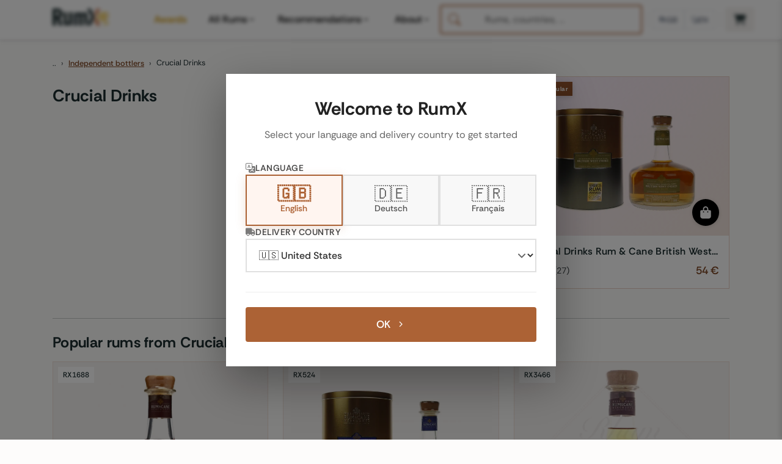

--- FILE ---
content_type: text/html; charset=UTF-8
request_url: https://www.rum-x.com/bottlers/crucial-drinks/
body_size: 34034
content:
<!doctype html><html lang=en><head><meta charset=utf-8><meta http-equiv=X-UA-Compatible content="IE=edge"><meta name=viewport content="width=device-width,initial-scale=1,shrink-to-fit=no,viewport-fit=cover"><meta name=generator content="Hugo 0.120.4"><link rel=preconnect href=https://cdn.jsdelivr.net crossorigin><link rel=dns-prefetch href=https://cdn.jsdelivr.net><link rel=apple-touch-icon sizes=180x180 href=/assets/images/favicons/apple-touch-icon.png><link rel=icon type=image/png sizes=48x48 href=/assets/images/favicons/favicon-48x48.png><link rel=icon type=image/png sizes=32x32 href=/assets/images/favicons/favicon-32x32.png><link rel=icon type=image/png sizes=16x16 href=/assets/images/favicons/favicon-16x16.png><link rel=icon href=/assets/images/favicons/favicon.svg><link rel=mask-icon href=/assets/images/favicons/safari-pinned-tab.svg color=#1D2E30><link rel="shortcut icon" href=/assets/images/favicons/favicon.ico><meta name=msapplication-TileColor content="#da532c"><meta name=msapplication-config content="/assets/images/favicons/browserconfig.xml"><meta name=theme-color content="#ffffff"><link rel=preconnect href=https://cdn.jsdelivr.net crossorigin><link rel=dns-prefetch href=https://cdn.jsdelivr.net><link rel=preconnect href=https://cdn.algolia.com crossorigin><link rel=dns-prefetch href=https://cdn.algolia.com><link rel=preconnect href=https://www.googletagmanager.com><link rel=dns-prefetch href=https://www.google-analytics.com><link rel=dns-prefetch href=https://www.clarity.ms><link rel=preconnect href=https://us-central1-rumtastingnotes.cloudfunctions.net crossorigin><link rel=preconnect href=https://app.rum-x.com crossorigin><link rel=dns-prefetch href=https://app.rum-x.com><link rel=preconnect href=https://europe-west3-rumx-app.cloudfunctions.net crossorigin><link rel=dns-prefetch href=https://europe-west3-rumx-app.cloudfunctions.net><script>window.dataLayer=window.dataLayer||[];function gtag(){dataLayer.push(arguments)}gtag("consent","default",{analytics_storage:"denied",ad_storage:"denied",ad_user_data:"denied",ad_personalization:"denied",functionality_storage:"denied",personalization_storage:"denied",security_storage:"granted"}),gtag("js",new Date),gtag("config","G-QTT9GSEZJB",{respect_dnt:!0,allow_google_signals:!0,allow_ad_personalization_signals:!0,linker:{domains:["rum-x.com","rum-x.de","rum-x.fr"]}}),gtag("config","AW-17654410372",{allow_ad_personalization_signals:!0,linker:{domains:["rum-x.com","rum-x.de","rum-x.fr","app.rum-x.com"]}})</script><script async src="https://www.googletagmanager.com/gtag/js?id=G-QTT9GSEZJB"></script><link rel=preload href=/fonts/rethink-sans-v5-latin-regular.woff2 as=font type=font/woff2 crossorigin><link rel=preload href=/fonts/rethink-sans-v5-latin-700.woff2 as=font type=font/woff2 crossorigin><meta name=robots content="index,follow"><title>Crucial Drinks: Independent Bottlings & Prices | RumX | RumX</title>
<meta property="og:title" content="Crucial Drinks: Independent Bottlings & Prices | RumX"><meta property="og:locale" content="en_US"><meta property="og:locale:alternate" content="de_DE"><meta property="og:locale:alternate" content="fr_FR"><meta name=description content="Compare Crucial Drinks bottlings ✓ Single cask & cask strength rums ✓ 153 reviews ✓ Best prices from 49 shops ✓ Navigate rare releases"><meta property="og:description" content="Compare Crucial Drinks bottlings ✓ Single cask & cask strength rums ✓ 153 reviews ✓ Best prices from 49 shops ✓ Navigate rare releases"><link rel=canonical href=https://www.rum-x.com/bottlers/crucial-drinks/><link rel=alternate href=https://www.rum-x.com/bottlers/crucial-drinks/ hreflang=en><link rel=alternate href=https://www.rum-x.de/bottlers/crucial-drinks/ hreflang=de><link rel=alternate href=https://www.rum-x.fr/bottlers/crucial-drinks/ hreflang=fr><link rel=alternate href=https://www.rum-x.com/bottlers/crucial-drinks/ hreflang=x-default><meta property="og:url" content="https://www.rum-x.com/bottlers/crucial-drinks/"><meta property="og:site_name" content="RumX"><meta property="og:image" content><meta property="og:image:height" content><meta property="og:image:width" content><meta property="og:type" content="website"><meta name=twitter:card content="summary_large_image"><meta property="twitter:image" content><meta property="twitter:title" content="Crucial Drinks: Independent Bottlings & Prices | RumX"><link rel=stylesheet href=/styles/main-bundle.min.688021e718c158a1201e06f174f25246bd7996b2d7341f69733042cd8907c716.css integrity="sha256-aIAh5xjBWKEgHgbxdPJSRr15lrLXNB9pczBCzYkHxxY=" crossorigin=anonymous><noscript><style>[data-reveal],[data-reveal-stagger]>*{opacity:1!important;transform:none!important}</style></noscript><link rel=preload href=/assets/css/autocomplete-enhanced.css as=style onload='this.onload=null,this.rel="stylesheet"'><noscript><link rel=stylesheet href=/assets/css/autocomplete-enhanced.css></noscript><link rel=stylesheet href=https://cdn.jsdelivr.net/npm/swiper@8/swiper-bundle.min.css></head><body><header><nav class="navbar navbar-light navbar-expand-xl fixed-top active" id=navbar><div class=container><button class="navbar-toggler d-xl-none order-0" type=button data-bs-toggle=collapse data-bs-target=#navbarSupportedContent aria-controls=navbarSupportedContent aria-expanded=false aria-label="Toggle navigation">
<span class=navbar-toggler-icon><svg class="icon-hamburger" xmlns="http://www.w3.org/2000/svg" viewBox="0 0 24 24" width="32" height="32" fill="none" stroke="currentcolor" stroke-width="1.5" stroke-linecap="round"><line x1="3" y1="6" x2="21" y2="6"/><line x1="3" y1="12" x2="21" y2="12"/><line x1="3" y1="18" x2="21" y2="18"/></svg><svg class="icon-close" xmlns="http://www.w3.org/2000/svg" viewBox="0 0 24 24" width="32" height="32" fill="none" stroke="currentcolor" stroke-width="1.5" stroke-linecap="round"><line x1="6" y1="6" x2="18" y2="18"/><line x1="18" y1="6" x2="6" y2="18"/></svg></span></button>
<a class="navbar-brand order-1" href=/><span class=logo-container><img src=/assets/images/text-logo-awards.webp alt="The logo of RumX, which is composed of the word rum and the symbol X (two crossed glasses)" height=28 width=93>
<span class=logo-country-badge id=logo-country-badge></span></span></a><div class="d-flex align-items-center gap-2 d-xl-none order-2 ms-auto"><button class=btn-search-mobile type=button aria-label=SEARCH title=SEARCH>
<svg xmlns="http://www.w3.org/2000/svg" viewBox="0 0 512 512" width="20" height="20"><path fill="currentcolor" d="M416 208c0 45.9-14.9 88.3-40 122.7L502.6 457.4c12.5 12.5 12.5 32.8.0 45.3s-32.8 12.5-45.3.0L330.7 376c-34.4 25.2-76.8 40-122.7 40C93.1 416 0 322.9.0 208S93.1.0 208 0 416 93.1 416 208zM208 352a144 144 0 100-288 144 144 0 100 288z"/></svg></button>
<a class="btn-cart-mobile checkout-link" href=https://app.rum-x.com rel=nofollow aria-label=App><svg xmlns="http://www.w3.org/2000/svg" viewBox="0 0 576 512" width="20" height="20"><path fill="currentcolor" d="M0 24C0 10.7 10.7.0 24 0H69.5c22 0 41.5 12.8 50.6 32h411c26.3.0 45.5 25 38.6 50.4l-41 152.3c-8.5 31.4-37 53.3-69.5 53.3H183.7l5.4 28.5c2.2 11.3 12.1 19.5 23.6 19.5H488c13.3.0 24 10.7 24 24s-10.7 24-24 24H199.7c-34.6.0-64.3-24.6-70.7-58.5L77.4 54.5c-.7-3.8-4-6.5-7.9-6.5H24C10.7 48 0 37.3.0 24zm128 440a48 48 0 1196 0 48 48 0 11-96 0zm336-48a48 48 0 110 96 48 48 0 110-96z"/></svg></a></div><div class="collapse navbar-collapse" id=navbarSupportedContent><ul class="navbar-nav me-auto"><li class=nav-item><a class="nav-link nav-link-awards" href=https://www.rum-x.com/awards/2025/>Awards</a></li><li class="nav-item has-mega-menu"><a class="nav-link d-none d-xl-flex" href=# role=button aria-expanded=false aria-haspopup=true data-mega-menu=rums>All Rums<svg class="menu-chevron" xmlns="http://www.w3.org/2000/svg" viewBox="0 0 20 20" fill="currentcolor" aria-hidden="true"><path fill-rule="evenodd" d="M5.23 7.21a.75.75.0 011.06.02L10 11.168l3.71-3.938a.75.75.0 111.08 1.04l-4.25 4.5a.75.75.0 01-1.08.0l-4.25-4.5a.75.75.0 01.02-1.06z" clip-rule="evenodd"/></svg>
</a><a class="nav-link d-xl-none" href=# role=button data-bs-toggle=collapse data-bs-target=#mobile-menu-rums aria-expanded=false aria-controls=mobile-menu-rums>All Rums<svg class="menu-chevron" xmlns="http://www.w3.org/2000/svg" viewBox="0 0 20 20" fill="currentcolor" aria-hidden="true"><path fill-rule="evenodd" d="M5.23 7.21a.75.75.0 011.06.02L10 11.168l3.71-3.938a.75.75.0 111.08 1.04l-4.25 4.5a.75.75.0 01-1.08.0l-4.25-4.5a.75.75.0 01.02-1.06z" clip-rule="evenodd"/></svg></a><div class="mega-menu-panel d-none d-xl-block" id=mega-menu-rums><div class=mega-menu-container data-section-count=3><a href=/brands/diplomatico-rum/ class=mega-menu-hero aria-label><img src=/assets/images/brand-diplomatico.jpeg alt="Diplomático logo" class=mega-menu-hero-image loading=lazy onerror='this.style.display="none"'><h3 class=mega-menu-hero-title></h3><p class=mega-menu-hero-description>Winner of the RumX Community Award 2025</p><span class=mega-menu-hero-cta>Discover more<svg xmlns="http://www.w3.org/2000/svg" viewBox="0 0 20 20" fill="currentcolor"><path fill-rule="evenodd" d="M7.21 14.77a.75.75.0 01.02-1.06L11.168 10 7.23 6.29a.75.75.0 111.04-1.08l4.5 4.25a.75.75.0 010 1.08l-4.5 4.25a.75.75.0 01-1.06-.02z" clip-rule="evenodd"/></svg></span></a><div class=mega-menu-section><h4 class=mega-menu-section-title>Rum type</h4><a href=/categories/white-rum/ class=mega-menu-link>White rum</a><a href=/categories/sweet-rum/ class=mega-menu-link>Sweet rum</a><a href=/categories/aged-rum/ class=mega-menu-link>Aged rum</a><a href=/categories/unsweetened/ class=mega-menu-link>Unsweetened</a><a href=/categories/rum-agricole/ class=mega-menu-link>Rum Agricole</a><a href=/categories/rarities/ class=mega-menu-link>Rarities</a><a href=/rums/ class="mega-menu-link highlight">Search all rums</a></div><div class=mega-menu-section><h4 class=mega-menu-section-title>Popular brands</h4><a href=/brands/don-papa-rum/ class=mega-menu-link>Don Papa Rum</a><a href=/brands/planteray-rum/ class=mega-menu-link>Planteray Rum</a><a href=/brands/ron-zacapa-rum/ class=mega-menu-link>Ron Zacapa Rum</a><a href=/distilleries/foursquare/ class=mega-menu-link>Foursquare</a><a href=/distilleries/hampden/ class=mega-menu-link>Hampden</a><a href=/bottlers/velier/ class=mega-menu-link>Velier</a><a href=/brands/ class="mega-menu-link highlight">All brands</a></div><div class=mega-menu-section><h4 class=mega-menu-section-title>Popular countries</h4><a href=/countries/jamaica/ class=mega-menu-link>Jamaica</a><a href=/countries/martinique/ class=mega-menu-link>Martinique</a><a href=/countries/guyana/ class=mega-menu-link>Guyana</a><a href=/countries/barbados/ class=mega-menu-link>Barbados</a><a href=/countries/trinidad/ class=mega-menu-link>Trinidad</a><a href=/countries/venezuela/ class=mega-menu-link>Venezuela</a><a href=/countries/ class="mega-menu-link highlight">All countries</a></div></div></div><div class="collapse d-xl-none" id=mobile-menu-rums><div class=mobile-submenu><a href=/brands/diplomatico-rum/ class=mobile-submenu-hero><img src=/assets/images/brand-diplomatico.jpeg alt="Diplomático logo" class=mobile-hero-image loading=lazy><div class=mobile-hero-content><strong class=mobile-hero-title></strong><span class=mobile-hero-description>Winner of the RumX Community Award 2025</span></div></a><div class=mobile-submenu-section><span class=mobile-section-title>Rum type</span><a href=/categories/white-rum/ class=mobile-submenu-link>White rum</a><a href=/categories/sweet-rum/ class=mobile-submenu-link>Sweet rum</a><a href=/categories/aged-rum/ class=mobile-submenu-link>Aged rum</a><a href=/categories/unsweetened/ class=mobile-submenu-link>Unsweetened</a><a href=/categories/rum-agricole/ class=mobile-submenu-link>Rum Agricole</a><a href=/categories/rarities/ class=mobile-submenu-link>Rarities</a><a href=/rums/ class="mobile-submenu-link highlight">Search all rums</a></div><div class=mobile-submenu-section><span class=mobile-section-title>Popular brands</span><a href=/brands/don-papa-rum/ class=mobile-submenu-link>Don Papa Rum</a><a href=/brands/planteray-rum/ class=mobile-submenu-link>Planteray Rum</a><a href=/brands/ron-zacapa-rum/ class=mobile-submenu-link>Ron Zacapa Rum</a><a href=/distilleries/foursquare/ class=mobile-submenu-link>Foursquare</a><a href=/distilleries/hampden/ class=mobile-submenu-link>Hampden</a><a href=/bottlers/velier/ class=mobile-submenu-link>Velier</a><a href=/brands/ class="mobile-submenu-link highlight">All brands</a></div><div class=mobile-submenu-section><span class=mobile-section-title>Popular countries</span><a href=/countries/jamaica/ class=mobile-submenu-link>Jamaica</a><a href=/countries/martinique/ class=mobile-submenu-link>Martinique</a><a href=/countries/guyana/ class=mobile-submenu-link>Guyana</a><a href=/countries/barbados/ class=mobile-submenu-link>Barbados</a><a href=/countries/trinidad/ class=mobile-submenu-link>Trinidad</a><a href=/countries/venezuela/ class=mobile-submenu-link>Venezuela</a><a href=/countries/ class="mobile-submenu-link highlight">All countries</a></div></div></div></li><li class="nav-item has-mega-menu"><a class="nav-link d-none d-xl-flex" href=# role=button aria-expanded=false aria-haspopup=true data-mega-menu=recommendations>Recommendations<svg class="menu-chevron" xmlns="http://www.w3.org/2000/svg" viewBox="0 0 20 20" fill="currentcolor" aria-hidden="true"><path fill-rule="evenodd" d="M5.23 7.21a.75.75.0 011.06.02L10 11.168l3.71-3.938a.75.75.0 111.08 1.04l-4.25 4.5a.75.75.0 01-1.08.0l-4.25-4.5a.75.75.0 01.02-1.06z" clip-rule="evenodd"/></svg>
</a><a class="nav-link d-xl-none" href=# role=button data-bs-toggle=collapse data-bs-target=#mobile-menu-recommendations aria-expanded=false aria-controls=mobile-menu-recommendations>Recommendations<svg class="menu-chevron" xmlns="http://www.w3.org/2000/svg" viewBox="0 0 20 20" fill="currentcolor" aria-hidden="true"><path fill-rule="evenodd" d="M5.23 7.21a.75.75.0 011.06.02L10 11.168l3.71-3.938a.75.75.0 111.08 1.04l-4.25 4.5a.75.75.0 01-1.08.0l-4.25-4.5a.75.75.0 01.02-1.06z" clip-rule="evenodd"/></svg></a><div class="mega-menu-panel d-none d-xl-block" id=mega-menu-recommendations><div class=mega-menu-container data-section-count=2><a href=/best-rums/ class=mega-menu-hero aria-label="The best rums"><img src=/assets/images/best-rums.jpg alt="Best Rums" class=mega-menu-hero-image loading=lazy onerror='this.style.display="none"'><h3 class=mega-menu-hero-title>The best rums</h3><p class=mega-menu-hero-description>Discover the most popular rums from the RumX community - handpicked and loved by thousands</p><span class=mega-menu-hero-cta>Discover more<svg xmlns="http://www.w3.org/2000/svg" viewBox="0 0 20 20" fill="currentcolor"><path fill-rule="evenodd" d="M7.21 14.77a.75.75.0 01.02-1.06L11.168 10 7.23 6.29a.75.75.0 111.04-1.08l4.5 4.25a.75.75.0 010 1.08l-4.5 4.25a.75.75.0 01-1.06-.02z" clip-rule="evenodd"/></svg></span></a><div class=mega-menu-section><h4 class=mega-menu-section-title>Recommendations</h4><a href=/bestseller/ class=mega-menu-link>Bestseller</a><a href=/charts/ class=mega-menu-link>Charts</a><a href=/new-arrivals/ class=mega-menu-link>New Arrivals</a><a href=/rums/#discounted class=mega-menu-link>On sale</a><a href=/rums/ class="mega-menu-link highlight">Search all rums</a></div><div class=mega-menu-section><h4 class=mega-menu-section-title>Top lists</h4><a href=/recommendations/best-rums-for-beginners/ class=mega-menu-link>Best rums for beginners</a><a href=/recommendations/discover-martinique-rums/ class=mega-menu-link>Discover Martinique rums</a><a href=/recommendations/best-rums-under-40-eur/ class=mega-menu-link>Best rums under 40 EUR</a><a href=/recommendations/the-best-rums-in-the-world/ class=mega-menu-link>The best rums in the world</a><a href=/recommendations/ class="mega-menu-link highlight">SHOW ALL TOP LISTS</a></div></div></div><div class="collapse d-xl-none" id=mobile-menu-recommendations><div class=mobile-submenu><a href=/best-rums/ class=mobile-submenu-hero><img src=/assets/images/best-rums.jpg alt="Best Rums" class=mobile-hero-image loading=lazy><div class=mobile-hero-content><strong class=mobile-hero-title>The best rums</strong><span class=mobile-hero-description>Discover the most popular rums from the RumX community - handpicked and loved by thousands</span></div></a><div class=mobile-submenu-section><span class=mobile-section-title>Recommendations</span><a href=/bestseller/ class=mobile-submenu-link>Bestseller</a><a href=/charts/ class=mobile-submenu-link>Charts</a><a href=/new-arrivals/ class=mobile-submenu-link>New Arrivals</a><a href=/rums/#discounted class=mobile-submenu-link>On sale</a><a href=/rums/ class="mobile-submenu-link highlight">Search all rums</a></div><div class=mobile-submenu-section><span class=mobile-section-title>Top lists</span><a href=/recommendations/best-rums-for-beginners/ class=mobile-submenu-link>Best rums for beginners</a><a href=/recommendations/discover-martinique-rums/ class=mobile-submenu-link>Discover Martinique rums</a><a href=/recommendations/best-rums-under-40-eur/ class=mobile-submenu-link>Best rums under 40 EUR</a><a href=/recommendations/the-best-rums-in-the-world/ class=mobile-submenu-link>The best rums in the world</a><a href=/recommendations/ class="mobile-submenu-link highlight">SHOW ALL TOP LISTS</a></div></div></div></li><li class="nav-item has-mega-menu"><a class="nav-link d-none d-xxl-flex" href=# role=button aria-expanded=false aria-haspopup=true data-mega-menu=knowledge>Knowledge<svg class="menu-chevron" xmlns="http://www.w3.org/2000/svg" viewBox="0 0 20 20" fill="currentcolor" aria-hidden="true"><path fill-rule="evenodd" d="M5.23 7.21a.75.75.0 011.06.02L10 11.168l3.71-3.938a.75.75.0 111.08 1.04l-4.25 4.5a.75.75.0 01-1.08.0l-4.25-4.5a.75.75.0 01.02-1.06z" clip-rule="evenodd"/></svg>
</a><a class="nav-link d-xl-none" href=# role=button data-bs-toggle=collapse data-bs-target=#mobile-menu-knowledge aria-expanded=false aria-controls=mobile-menu-knowledge>Knowledge<svg class="menu-chevron" xmlns="http://www.w3.org/2000/svg" viewBox="0 0 20 20" fill="currentcolor" aria-hidden="true"><path fill-rule="evenodd" d="M5.23 7.21a.75.75.0 011.06.02L10 11.168l3.71-3.938a.75.75.0 111.08 1.04l-4.25 4.5a.75.75.0 01-1.08.0l-4.25-4.5a.75.75.0 01.02-1.06z" clip-rule="evenodd"/></svg></a><div class="mega-menu-panel d-none d-xl-block" id=mega-menu-knowledge><div class=mega-menu-container data-section-count=1><a href=/blog/navy-rum-everything-you-need-to-know/ class=mega-menu-hero aria-label="Latest from our blog"><img src=https://a.storyblok.com/f/245904/1467x1143/0928ff51b4/navy-rum-hero-banner.jpeg alt="Navy Rum" class=mega-menu-hero-image loading=lazy onerror='this.style.display="none"'><h3 class=mega-menu-hero-title>Latest from our blog</h3><p class=mega-menu-hero-description>Navy Rum - Everything you need to know</p><span class=mega-menu-hero-cta>Discover more<svg xmlns="http://www.w3.org/2000/svg" viewBox="0 0 20 20" fill="currentcolor"><path fill-rule="evenodd" d="M7.21 14.77a.75.75.0 01.02-1.06L11.168 10 7.23 6.29a.75.75.0 111.04-1.08l4.5 4.25a.75.75.0 010 1.08l-4.5 4.25a.75.75.0 01-1.06-.02z" clip-rule="evenodd"/></svg></span></a><div class=mega-menu-section><h4 class=mega-menu-section-title>Knowledge</h4><a href=/blog/ class=mega-menu-link>All blog posts</a><a href=/awards/ class="mega-menu-link highlight">RumX Awards</a><a href=# class=mega-menu-link style=opacity:.5;pointer-events:none>FAQ & Glossary<span style=font-size:.75rem>(Coming soon)</span></a></div></div></div><div class="collapse d-xl-none" id=mobile-menu-knowledge><div class=mobile-submenu><a href=/blog/navy-rum-everything-you-need-to-know/ class=mobile-submenu-hero><img src=https://a.storyblok.com/f/245904/1467x1143/0928ff51b4/navy-rum-hero-banner.jpeg alt="Navy Rum" class=mobile-hero-image loading=lazy><div class=mobile-hero-content><strong class=mobile-hero-title>Latest from our blog</strong><span class=mobile-hero-description>Navy Rum - Everything you need to know</span></div></a><div class=mobile-submenu-section><span class=mobile-section-title>Knowledge</span><a href=/blog/ class=mobile-submenu-link>All blog posts</a><a href=/awards/ class="mobile-submenu-link highlight">RumX Awards</a><a href=# class=mobile-submenu-link style=opacity:.5;pointer-events:none>FAQ & Glossary<span class=coming-soon>(Coming soon)</span></a></div></div></div></li><li class="nav-item has-mega-menu"><a class="nav-link d-none d-xl-flex" href=# role=button aria-expanded=false aria-haspopup=true data-mega-menu=community>About<svg class="menu-chevron" xmlns="http://www.w3.org/2000/svg" viewBox="0 0 20 20" fill="currentcolor" aria-hidden="true"><path fill-rule="evenodd" d="M5.23 7.21a.75.75.0 011.06.02L10 11.168l3.71-3.938a.75.75.0 111.08 1.04l-4.25 4.5a.75.75.0 01-1.08.0l-4.25-4.5a.75.75.0 01.02-1.06z" clip-rule="evenodd"/></svg>
</a><a class="nav-link d-xl-none" href=# role=button data-bs-toggle=collapse data-bs-target=#mobile-menu-community aria-expanded=false aria-controls=mobile-menu-community>About<svg class="menu-chevron" xmlns="http://www.w3.org/2000/svg" viewBox="0 0 20 20" fill="currentcolor" aria-hidden="true"><path fill-rule="evenodd" d="M5.23 7.21a.75.75.0 011.06.02L10 11.168l3.71-3.938a.75.75.0 111.08 1.04l-4.25 4.5a.75.75.0 01-1.08.0l-4.25-4.5a.75.75.0 01.02-1.06z" clip-rule="evenodd"/></svg></a><div class="mega-menu-panel d-none d-xl-block" id=mega-menu-community><div class=mega-menu-container data-section-count=2><a href=/about/ class=mega-menu-hero aria-label="About us"><img src=/assets/images/team/our-team.webp alt="About us" class=mega-menu-hero-image loading=lazy onerror='this.style.display="none"'><h3 class=mega-menu-hero-title>About us</h3><p class=mega-menu-hero-description>Meet the team behind RumX</p><span class=mega-menu-hero-cta>Discover more<svg xmlns="http://www.w3.org/2000/svg" viewBox="0 0 20 20" fill="currentcolor"><path fill-rule="evenodd" d="M7.21 14.77a.75.75.0 01.02-1.06L11.168 10 7.23 6.29a.75.75.0 111.04-1.08l4.5 4.25a.75.75.0 010 1.08l-4.5 4.25a.75.75.0 01-1.06-.02z" clip-rule="evenodd"/></svg></span></a><div class=mega-menu-section><h4 class=mega-menu-section-title>App</h4><a href=/app/#collection class=mega-menu-link>Manage your rum collection</a><a href=/app/#tasting-assistant class=mega-menu-link>Taste rum like a pro</a><a href=/app/#marketplace class=mega-menu-link>World's largest rum selection</a><a href=/blog/rumx-loyalty-program/ class=mega-menu-link>RumX Loyalty Points</a><a href=/app/ class="mega-menu-link highlight">Download app</a></div><div class=mega-menu-section><h4 class=mega-menu-section-title>Community</h4><a href=https://community.rum-x.com/t/rum-talk-what-s-in-your-glass-today/21449/ class=mega-menu-link>What's in your glass today?</a><a href=https://community.rum-x.com/t/mixing-rum-cocktail-thread/9875/ class=mega-menu-link>Mixing rum cocktails</a><a href=https://community.rum-x.com/t/new-rum-purchases/5438/ class=mega-menu-link>New rum purchases</a><a href=https://community.rum-x.com/t/latest-bottle-kills/8152/ class=mega-menu-link>Latest bottle kills</a><a href=https://community.rum-x.com/ class="mega-menu-link highlight">VISIT FORUM</a></div></div></div><div class="collapse d-xl-none" id=mobile-menu-community><div class=mobile-submenu><a href=/about/ class=mobile-submenu-hero><img src=/assets/images/team/our-team.webp alt="About us" class=mobile-hero-image loading=lazy><div class=mobile-hero-content><strong class=mobile-hero-title>About us</strong><span class=mobile-hero-description>Meet the team behind RumX</span></div></a><div class=mobile-submenu-section><span class=mobile-section-title>App</span><a href=/app/#collection class=mobile-submenu-link>Manage your rum collection</a><a href=/app/#tasting-assistant class=mobile-submenu-link>Taste rum like a pro</a><a href=/app/#marketplace class=mobile-submenu-link>World's largest rum selection</a><a href=/blog/rumx-loyalty-program/ class=mobile-submenu-link>RumX Loyalty Points</a><a href=/app/ class="mobile-submenu-link highlight">Download app</a></div><div class=mobile-submenu-section><span class=mobile-section-title>Community</span><a href=https://community.rum-x.com/t/rum-talk-what-s-in-your-glass-today/21449/ class=mobile-submenu-link>What's in your glass today?</a><a href=https://community.rum-x.com/t/mixing-rum-cocktail-thread/9875/ class=mobile-submenu-link>Mixing rum cocktails</a><a href=https://community.rum-x.com/t/new-rum-purchases/5438/ class=mobile-submenu-link>New rum purchases</a><a href=https://community.rum-x.com/t/latest-bottle-kills/8152/ class=mobile-submenu-link>Latest bottle kills</a><a href=https://community.rum-x.com/ class="mobile-submenu-link highlight">VISIT FORUM</a></div></div></div></li></ul><div id=autocomplete-search class=autocomplete-search-container></div><script>window.RUMX_AUTOCOMPLETE_CONFIG={appId:"MQS24VHJBX",apiKey:"98b8ee3d073a3cc4cc083c732af08687",rumsIndex:"rums_unified",countriesIndex:"countries_en",brandsIndex:"brands_en",blogIndex:null,language:"en",translations:{searchPlaceholder:"Rums, countries, ...",rums:"Rums",countries:"Countries",brandsDistilleries:"Brands & Distilleries",blogArticles:"Blog Articles",recentlyViewed:"Recently Viewed",inTheSpotlight:"In the spotlight",quickActions:"Quick Actions",showAllRums:"Search all rums",menuBestRums:"The best rums",bestsellers:"",newArrivals:"New Arrivals",viewAllResults:"View all results for",noResults:"No results found. Please try a different search term.",outOfStock:"Sold out"}}</script><div class=ms-auto></div><div class="desktop-header-right d-none d-xl-flex align-items-center"><div class=header-divider></div><div class=compact-selectors-group><div class=country-selector-modern><button class=selector-button type=button aria-haspopup=true aria-expanded=false data-selector=country aria-label="Delivery Country">
<svg xmlns="http://www.w3.org/2000/svg" viewBox="0 0 640 512" width="12" height="12" class="delivery-icon-button"><path fill="currentcolor" d="M48 0C21.5.0.0 21.5.0 48V368c0 26.5 21.5 48 48 48H64c0 53 43 96 96 96s96-43 96-96H384c0 53 43 96 96 96s96-43 96-96h32c17.7.0 32-14.3 32-32s-14.3-32-32-32V288 256 237.3c0-17-6.7-33.3-18.7-45.3L512 114.7c-12-12-28.3-18.7-45.3-18.7H416V48c0-26.5-21.5-48-48-48H48zM416 160h50.7L544 237.3V256H416V160zM112 416a48 48 0 1196 0 48 48 0 11-96 0zm368-48a48 48 0 110 96 48 48 0 110-96z"/></svg><span class=selector-value data-country-code=GB>GB</span></button><div class=selector-dropdown data-dropdown=country><div class=selector-dropdown-header><svg xmlns="http://www.w3.org/2000/svg" viewBox="0 0 640 512" width="12" height="12" class="header-icon"><path fill="currentcolor" d="M48 0C21.5.0.0 21.5.0 48V368c0 26.5 21.5 48 48 48H64c0 53 43 96 96 96s96-43 96-96H384c0 53 43 96 96 96s96-43 96-96h32c17.7.0 32-14.3 32-32s-14.3-32-32-32V288 256 237.3c0-17-6.7-33.3-18.7-45.3L512 114.7c-12-12-28.3-18.7-45.3-18.7H416V48c0-26.5-21.5-48-48-48H48zM416 160h50.7L544 237.3V256H416V160zM112 416a48 48 0 1196 0 48 48 0 11-96 0zm368-48a48 48 0 110 96 48 48 0 110-96z"/></svg><span class=header-label>Delivery to</span></div><div class=selector-dropdown-list><button class=selector-option data-country=GB>
<span class=country-flag>🇬🇧</span>
<span class=country-name>United Kingdom</span>
</button>
<button class=selector-option data-country=US>
<span class=country-flag>🇺🇸</span>
<span class=country-name>United States</span>
</button>
<button class=selector-option data-country=DE>
<span class=country-flag>🇩🇪</span>
<span class=country-name>Germany</span>
</button>
<button class=selector-option data-country=FR>
<span class=country-flag>🇫🇷</span>
<span class=country-name>France</span>
</button>
<button class=selector-option data-country=BE>
<span class=country-flag>🇧🇪</span>
<span class=country-name>Belgium</span>
</button>
<button class=selector-option data-country=CZ>
<span class=country-flag>🇨🇿</span>
<span class=country-name>Czech Republic</span>
</button>
<button class=selector-option data-country=NL>
<span class=country-flag>🇳🇱</span>
<span class=country-name>Netherlands</span>
</button>
<button class=selector-option data-country=IT>
<span class=country-flag>🇮🇹</span>
<span class=country-name>Italy</span></button><div class=selector-divider></div><button class=selector-option data-country=AT>
<span class=country-flag>🇦🇹</span>
<span class=country-name>Austria</span>
</button>
<button class=selector-option data-country=BG>
<span class=country-flag>🇧🇬</span>
<span class=country-name>Bulgaria</span>
</button>
<button class=selector-option data-country=HR>
<span class=country-flag>🇭🇷</span>
<span class=country-name>Croatia</span>
</button>
<button class=selector-option data-country=CY>
<span class=country-flag>🇨🇾</span>
<span class=country-name>Cyprus</span>
</button>
<button class=selector-option data-country=DK>
<span class=country-flag>🇩🇰</span>
<span class=country-name>Denmark</span>
</button>
<button class=selector-option data-country=EE>
<span class=country-flag>🇪🇪</span>
<span class=country-name>Estonia</span>
</button>
<button class=selector-option data-country=FI>
<span class=country-flag>🇫🇮</span>
<span class=country-name>Finland</span>
</button>
<button class=selector-option data-country=GR>
<span class=country-flag>🇬🇷</span>
<span class=country-name>Greece</span>
</button>
<button class=selector-option data-country=HK>
<span class=country-flag>🇭🇰</span>
<span class=country-name>Hong Kong</span>
</button>
<button class=selector-option data-country=HU>
<span class=country-flag>🇭🇺</span>
<span class=country-name>Hungary</span>
</button>
<button class=selector-option data-country=IE>
<span class=country-flag>🇮🇪</span>
<span class=country-name>Ireland</span>
</button>
<button class=selector-option data-country=JP>
<span class=country-flag>🇯🇵</span>
<span class=country-name>Japan</span>
</button>
<button class=selector-option data-country=LV>
<span class=country-flag>🇱🇻</span>
<span class=country-name>Latvia</span>
</button>
<button class=selector-option data-country=LT>
<span class=country-flag>🇱🇹</span>
<span class=country-name>Lithuania</span>
</button>
<button class=selector-option data-country=LU>
<span class=country-flag>🇱🇺</span>
<span class=country-name>Luxembourg</span>
</button>
<button class=selector-option data-country=MT>
<span class=country-flag>🇲🇹</span>
<span class=country-name>Malta</span>
</button>
<button class=selector-option data-country=PL>
<span class=country-flag>🇵🇱</span>
<span class=country-name>Poland</span>
</button>
<button class=selector-option data-country=PT>
<span class=country-flag>🇵🇹</span>
<span class=country-name>Portugal</span>
</button>
<button class=selector-option data-country=RO>
<span class=country-flag>🇷🇴</span>
<span class=country-name>Romania</span>
</button>
<button class=selector-option data-country=SK>
<span class=country-flag>🇸🇰</span>
<span class=country-name>Slovakia</span>
</button>
<button class=selector-option data-country=SI>
<span class=country-flag>🇸🇮</span>
<span class=country-name>Slovenia</span>
</button>
<button class=selector-option data-country=ES>
<span class=country-flag>🇪🇸</span>
<span class=country-name>Spain</span>
</button>
<button class=selector-option data-country=SE>
<span class=country-flag>🇸🇪</span>
<span class=country-name>Sweden</span>
</button>
<button class=selector-option data-country=CH>
<span class=country-flag>🇨🇭</span>
<span class=country-name>Switzerland</span>
</button>
<button class=selector-option data-country=TW>
<span class=country-flag>🇹🇼</span>
<span class=country-name>Taiwan</span></button></div></div></div><div class=language-selector-modern><button class=selector-button type=button aria-haspopup=true aria-expanded=false data-selector=language aria-label=Language>
<svg xmlns="http://www.w3.org/2000/svg" viewBox="0 0 16 16" width="12" height="12" class="translate-icon-button"><path fill="currentcolor" d="M4.545 6.714 4.11 8H3l1.862-5h1.284L8 8H6.833l-.435-1.286zm1.634-.736L5.5 3.956h-.049l-.679 2.022z"/><path fill="currentcolor" d="M0 2a2 2 0 012-2h7a2 2 0 012 2v3h3a2 2 0 012 2v7a2 2 0 01-2 2H7a2 2 0 01-2-2v-3H2A2 2 0 010 9zm2-1A1 1 0 001 2v7a1 1 0 001 1h7a1 1 0 001-1V2A1 1 0 009 1zm7.138 9.995q.289.451.63.846c-.748.575-1.673 1.001-2.768 1.292.178.217.451.635.555.867 1.125-.359 2.08-.844 2.886-1.494.777.665 1.739 1.165 2.93 1.472.133-.254.414-.673.629-.89-1.125-.253-2.057-.694-2.82-1.284.681-.747 1.222-1.651 1.621-2.757H14V8h-3v1.047h.765c-.318.844-.74 1.546-1.272 2.13a6 6 0 01-.415-.492 2 2 0 01-.94.31"/></svg><span class=selector-value data-lang-code=EN>EN</span></button><div class=selector-dropdown data-dropdown=language><div class=selector-dropdown-header><svg xmlns="http://www.w3.org/2000/svg" viewBox="0 0 16 16" width="12" height="12" class="header-icon"><path fill="currentcolor" d="M4.545 6.714 4.11 8H3l1.862-5h1.284L8 8H6.833l-.435-1.286zm1.634-.736L5.5 3.956h-.049l-.679 2.022z"/><path fill="currentcolor" d="M0 2a2 2 0 012-2h7a2 2 0 012 2v3h3a2 2 0 012 2v7a2 2 0 01-2 2H7a2 2 0 01-2-2v-3H2A2 2 0 010 9zm2-1A1 1 0 001 2v7a1 1 0 001 1h7a1 1 0 001-1V2A1 1 0 009 1zm7.138 9.995q.289.451.63.846c-.748.575-1.673 1.001-2.768 1.292.178.217.451.635.555.867 1.125-.359 2.08-.844 2.886-1.494.777.665 1.739 1.165 2.93 1.472.133-.254.414-.673.629-.89-1.125-.253-2.057-.694-2.82-1.284.681-.747 1.222-1.651 1.621-2.757H14V8h-3v1.047h.765c-.318.844-.74 1.546-1.272 2.13a6 6 0 01-.415-.492 2 2 0 01-.94.31"/></svg><span class=header-label>Language</span></div><div class=selector-dropdown-list><button class="selector-option selected" data-lang=en data-url=https://www.rum-x.com>
<span class=language-flag>🇬🇧</span>
<span class=language-name>English</span>
</button>
<button class=selector-option data-lang=de data-url=https://www.rum-x.de>
<span class=language-flag>🇩🇪</span>
<span class=language-name>Deutsch</span>
</button>
<button class=selector-option data-lang=fr data-url=https://www.rum-x.fr>
<span class=language-flag>🇫🇷</span>
<span class=language-name>Français</span></button></div></div></div></div><div class="country-selector-compact d-none"><svg xmlns="http://www.w3.org/2000/svg" viewBox="0 0 640 512" width="14" height="14" class="country-icon"><path fill="currentcolor" d="M48 0C21.5.0.0 21.5.0 48V368c0 26.5 21.5 48 48 48H64c0 53 43 96 96 96s96-43 96-96H384c0 53 43 96 96 96s96-43 96-96h32c17.7.0 32-14.3 32-32s-14.3-32-32-32V288 256 237.3c0-17-6.7-33.3-18.7-45.3L512 114.7c-12-12-28.3-18.7-45.3-18.7H416V48c0-26.5-21.5-48-48-48H48zM416 160h50.7L544 237.3V256H416V160zM112 416a48 48 0 1196 0 48 48 0 11-96 0zm368-48a48 48 0 110 96 48 48 0 110-96z"/></svg><select id=country-selector class=country-selector-minimal aria-label="Select delivery country"><option value=DE>Germany</option><option value=FR>France</option><option value=US>United States</option><option value=BE>Belgium</option><option value=CZ>Czech Republic</option><option value=GB>United Kingdom</option><option value=NL>Netherlands</option><option value=IT>Italy</option><option value=DK>Denmark</option><option value=SE>Sweden</option><option value=AT>Austria</option><option value=BG>Bulgaria</option><option value=HR>Croatia</option><option value=CY>Cyprus</option><option value=EE>Estonia</option><option value=FI>Finland</option><option value=GR>Greece</option><option value=HU>Hungary</option><option value=IE>Ireland</option><option value=LV>Latvia</option><option value=LT>Lithuania</option><option value=LU>Luxembourg</option><option value=MT>Malta</option><option value=PL>Poland</option><option value=PT>Portugal</option><option value=RO>Romania</option><option value=SK>Slovakia</option><option value=SI>Slovenia</option><option value=ES>Spain</option><option value=CH>Switzerland</option><option value=TW>Taiwan</option><option value=HK>Hong Kong</option><option value=JP>Japan</option></select></div><div class="language-selector-compact d-none"><svg xmlns="http://www.w3.org/2000/svg" viewBox="0 0 640 512" width="14" height="14" class="language-icon"><path fill="currentcolor" d="M0 128C0 92.7 28.7 64 64 64H256h48 16H576c35.3.0 64 28.7 64 64V384c0 35.3-28.7 64-64 64H320 304 256 64c-35.3.0-64-28.7-64-64V128zm320 0V384H576V128H320zM178.3 175.9c-3.2-7.2-10.4-11.9-18.3-11.9s-15.1 4.7-18.3 11.9l-64 144c-4.5 10.1.1 21.9 10.2 26.4s21.9-.1 26.4-10.2l8.9-20.1h73.6l8.9 20.1c4.5 10.1 16.3 14.6 26.4 10.2s14.6-16.3 10.2-26.4l-64-144zM160 233.2 179 276H141l19-42.8zM448 164c11 0 20 9 20 20v4h44 16c11 0 20 9 20 20s-9 20-20 20h-2l-1.6 4.5c-8.9 24.4-22.4 46.6-39.6 65.4.9.6 1.8 1.1 2.7 1.6l18.9 11.3c9.5 5.7 12.5 18 6.9 27.4s-18 12.5-27.4 6.9L467 333.8c-4.5-2.7-8.8-5.5-13.1-8.5-10.6 7.5-21.9 14-34 19.4l-3.6 1.6c-10.1 4.5-21.9-.1-26.4-10.2s.1-21.9 10.2-26.4l3.6-1.6c6.4-2.9 12.6-6.1 18.5-9.8L410 286.1c-7.8-7.8-7.8-20.5.0-28.3s20.5-7.8 28.3.0l14.6 14.6.5.5c12.4-13.1 22.5-28.3 29.8-45H448 376c-11 0-20-9-20-20s9-20 20-20h52v-4c0-11 9-20 20-20z"/></svg><select id=language-selector class=language-selector-minimal aria-label="Select language" onchange=changeLanguage(this)><option value=en data-url=https://www.rum-x.com selected>EN</option><option value=de data-url=https://www.rum-x.de>DE</option><option value=fr data-url=https://www.rum-x.fr>FR</option></select></div><div class=header-divider></div><a class="btn-cart-desktop checkout-link" href=https://app.rum-x.com rel=nofollow aria-label=App><svg xmlns="http://www.w3.org/2000/svg" viewBox="0 0 576 512" width="20" height="20"><path fill="currentcolor" d="M0 24C0 10.7 10.7.0 24 0H69.5c22 0 41.5 12.8 50.6 32h411c26.3.0 45.5 25 38.6 50.4l-41 152.3c-8.5 31.4-37 53.3-69.5 53.3H183.7l5.4 28.5c2.2 11.3 12.1 19.5 23.6 19.5H488c13.3.0 24 10.7 24 24s-10.7 24-24 24H199.7c-34.6.0-64.3-24.6-70.7-58.5L77.4 54.5c-.7-3.8-4-6.5-7.9-6.5H24C10.7 48 0 37.3.0 24zm128 440a48 48 0 1196 0 48 48 0 11-96 0zm336-48a48 48 0 110 96 48 48 0 110-96z"/></svg></a></div><div class="mobile-menu-items d-xl-none"><div class=mobile-control-group><div class=mobile-control-item><span class=mobile-control-label>Delivery to</span><div class=mobile-country-selector-wrapper><svg xmlns="http://www.w3.org/2000/svg" viewBox="0 0 640 512" width="16" height="16" class="country-icon-mobile"><path fill="currentcolor" d="M48 0C21.5.0.0 21.5.0 48V368c0 26.5 21.5 48 48 48H64c0 53 43 96 96 96s96-43 96-96H384c0 53 43 96 96 96s96-43 96-96h32c17.7.0 32-14.3 32-32s-14.3-32-32-32V288 256 237.3c0-17-6.7-33.3-18.7-45.3L512 114.7c-12-12-28.3-18.7-45.3-18.7H416V48c0-26.5-21.5-48-48-48H48zM416 160h50.7L544 237.3V256H416V160zM112 416a48 48 0 1196 0 48 48 0 11-96 0zm368-48a48 48 0 110 96 48 48 0 110-96z"/></svg><select class=mobile-country-selector aria-label="Select delivery country"><option value=DE>Germany</option><option value=FR>France</option><option value=US>United States</option><option value=BE>Belgium</option><option value=CZ>Czech Republic</option><option value=GB>United Kingdom</option><option value=NL>Netherlands</option><option value=IT>Italy</option><option value=DK>Denmark</option><option value=SE>Sweden</option><option value=AT>Austria</option><option value=BG>Bulgaria</option><option value=HR>Croatia</option><option value=CY>Cyprus</option><option value=EE>Estonia</option><option value=FI>Finland</option><option value=GR>Greece</option><option value=HU>Hungary</option><option value=IE>Ireland</option><option value=LV>Latvia</option><option value=LT>Lithuania</option><option value=LU>Luxembourg</option><option value=MT>Malta</option><option value=PL>Poland</option><option value=PT>Portugal</option><option value=RO>Romania</option><option value=SK>Slovakia</option><option value=SI>Slovenia</option><option value=ES>Spain</option><option value=CH>Switzerland</option><option value=TW>Taiwan</option><option value=HK>Hong Kong</option><option value=JP>Japan</option></select></div></div><div class=mobile-control-item><span class=mobile-control-label>Language</span><div class=mobile-language-selector-wrapper><svg xmlns="http://www.w3.org/2000/svg" viewBox="0 0 640 512" width="16" height="16" class="language-icon-mobile"><path fill="currentcolor" d="M0 128C0 92.7 28.7 64 64 64H256h48 16H576c35.3.0 64 28.7 64 64V384c0 35.3-28.7 64-64 64H320 304 256 64c-35.3.0-64-28.7-64-64V128zm320 0V384H576V128H320zM178.3 175.9c-3.2-7.2-10.4-11.9-18.3-11.9s-15.1 4.7-18.3 11.9l-64 144c-4.5 10.1.1 21.9 10.2 26.4s21.9-.1 26.4-10.2l8.9-20.1h73.6l8.9 20.1c4.5 10.1 16.3 14.6 26.4 10.2s14.6-16.3 10.2-26.4l-64-144zM160 233.2 179 276H141l19-42.8zM448 164c11 0 20 9 20 20v4h44 16c11 0 20 9 20 20s-9 20-20 20h-2l-1.6 4.5c-8.9 24.4-22.4 46.6-39.6 65.4.9.6 1.8 1.1 2.7 1.6l18.9 11.3c9.5 5.7 12.5 18 6.9 27.4s-18 12.5-27.4 6.9L467 333.8c-4.5-2.7-8.8-5.5-13.1-8.5-10.6 7.5-21.9 14-34 19.4l-3.6 1.6c-10.1 4.5-21.9-.1-26.4-10.2s.1-21.9 10.2-26.4l3.6-1.6c6.4-2.9 12.6-6.1 18.5-9.8L410 286.1c-7.8-7.8-7.8-20.5.0-28.3s20.5-7.8 28.3.0l14.6 14.6.5.5c12.4-13.1 22.5-28.3 29.8-45H448 376c-11 0-20-9-20-20s9-20 20-20h52v-4c0-11 9-20 20-20z"/></svg><select class=mobile-language-selector aria-label="Select language" onchange=changeLanguage(this)><option value=en data-url=https://www.rum-x.com selected>English</option><option value=de data-url=https://www.rum-x.de>Deutsch</option><option value=fr data-url=https://www.rum-x.fr>Français</option></select></div></div></div></div></div></div></nav><div class="mega-menu-backdrop d-none d-xl-block" id=mega-menu-backdrop></div></header><main><script type=application/ld+json>{"@context":"https://schema.org","@graph":[{"@type":["Organization","Brand"],"@id":"https://www.rum-x.com/bottlers/crucial-drinks/#organization","name":"Crucial Drinks","url":"https://www.rum-x.com/bottlers/crucial-drinks/"},{"@type":"CollectionPage","@id":"https://www.rum-x.com/bottlers/crucial-drinks/#webpage","url":"https://www.rum-x.com/bottlers/crucial-drinks/","name":"Crucial Drinks - Rums from Bottler","about":{"@id":"https://www.rum-x.com/bottlers/crucial-drinks/#organization"},"numberOfItems":30,"mainEntity":{"@type":"ItemList","@id":"https://www.rum-x.com/bottlers/crucial-drinks/#rum-list","name":"Crucial Drinks Rums from Bottler","numberOfItems":30,"itemListElement":[{"@type":"ListItem","position":1,"url":"https://www.rum-x.com/rums/524/crucial-drinks-rum-cane-french-overseas-xo/"},{"@type":"ListItem","position":2,"url":"https://www.rum-x.com/rums/4958/crucial-drinks-rum-cane-british-west-indies-xo/"},{"@type":"ListItem","position":3,"url":"https://www.rum-x.com/rums/511/crucial-drinks-rum-cane-asia-pacific-xo/"},{"@type":"ListItem","position":4,"url":"https://www.rum-x.com/rums/3466/crucial-drinks-rum-cane-central-america-xo/"},{"@type":"ListItem","position":5,"url":"https://www.rum-x.com/rums/2451/crucial-drinks-rum-cane-spanish-caribbean-xo/"},{"@type":"ListItem","position":6,"url":"https://www.rum-x.com/rums/1711/crucial-drinks-south-pacific-rum-cane-fiji-xo/"},{"@type":"ListItem","position":7,"url":"https://www.rum-x.com/rums/1688/crucial-drinks-diamond-rum-cane-guyana-xo/"},{"@type":"ListItem","position":8,"url":"https://www.rum-x.com/rums/6034/crucial-drinks-rum-cane-grenada-xo-rum/"},{"@type":"ListItem","position":9,"url":"https://www.rum-x.com/rums/4143/crucial-drinks-foursquare-rum-cane-barbados-xo/"},{"@type":"ListItem","position":10,"url":"https://www.rum-x.com/rums/2784/crucial-drinks-epris-rum-cane-brazil-xo/"}]}},{"@type":"BreadcrumbList","itemListElement":[{"@type":"ListItem","position":1,"name":"RumX","item":"https://www.rum-x.com/"},{"@type":"ListItem","position":2,"name":"Independent bottlers","item":"https://www.rum-x.com/bottlers/"},{"@type":"ListItem","position":3,"name":"Crucial Drinks","item":"https://www.rum-x.com/bottlers/crucial-drinks/"}]}]}</script><article><div class="container mb-5 mt-3"><nav class=breadcrumb><ol itemscope itemtype=https://schema.org/BreadcrumbList><li itemprop=itemListElement itemscope itemtype=https://schema.org/ListItem><a itemprop=item href=/><span itemprop=name>..</span></a>
<meta itemprop=position content="1"></li><li class=breadcrumb-arrow>›</li><li itemprop=itemListElement itemscope itemtype=https://schema.org/ListItem><a class=main-link itemprop=item href=/bottlers/><span itemprop=name>Independent bottlers</span></a>
<meta itemprop=position content="2"></li><li class=breadcrumb-arrow>›</li><li itemprop=itemListElement itemscope itemtype=https://schema.org/ListItem><p class=text-block><span itemprop=name>Crucial Drinks</span></p><meta itemprop=position content="3"></li></ol></nav><div class=row><div class="col-12 col-lg-8"><h1 class=mt-3>Crucial Drinks</h1></div><div class="col-12 col-lg-4"><div class="rum-item-card rum-item-spotlight community-choice-highlight" style=max-width:100%><div class=rum-item-card-body><div class="rum-item-image-container rum-spotlight-image-section community-choice-image community-choice-image-0"><div class=community-choice-badge>Most popular</div><img class="rum-item-image rum-spotlight-image" src=https://www.rum-x.com/assets/images/rums/RX4958/crucial-drinks-rum-cane-british-west-indies-xo-0.webp alt="Bottle of Crucial Drinks Rum & Cane British West Indies XO" loading=lazy>
<a href="https://app.rum-x.com/?rumId=543B7F7A-4DC3-4D2D-8074-3398310530D6&amp;country=EN" class="rum-item-buy-button checkout-link" rel=nofollow aria-label="Buy Crucial Drinks Rum & Cane British West Indies XO"><svg xmlns="http://www.w3.org/2000/svg" viewBox="0 0 448 512"><path d="M160 112c0-35.3 28.7-64 64-64s64 28.7 64 64v48H160v-48zm-48 48H48c-26.5.0-48 21.5-48 48V416c0 53 43 96 96 96h256c53 0 96-43 96-96V208c0-26.5-21.5-48-48-48h-64v-48C336 50.1 285.9.0 224 0S112 50.1 112 112v48zm24 48a24 24 0 110 48 24 24 0 110-48zm152 24a24 24 0 1148 0 24 24 0 11-48 0z"/></svg></a></div><div class=rum-spotlight-info-section><h3 class="rum-item-title rum-spotlight-title">Crucial Drinks Rum & Cane British West Indies XO</h3><div class="d-flex align-items-center"><div class=rum-item-rating><svg xmlns="http://www.w3.org/2000/svg" viewBox="0 0 576 512" width="16" height="16" class="rum-item-rating-star"><path d="M316.9 18C311.6 7 300.4.0 288.1.0s-23.4 7-28.8 18L195 150.3 51.4 171.5c-12 1.8-22 10.2-25.7 21.7s-.7 24.2 7.9 32.7L137.8 329 113.2 474.7c-2 12 3 24.2 12.9 31.3s23 8 33.8 2.3l128.3-68.5 128.3 68.5c10.8 5.7 23.9 4.9 33.8-2.3s14.9-19.3 12.9-31.3L438.5 329 542.7 225.9c8.6-8.5 11.7-21.2 7.9-32.7s-13.7-19.9-25.7-21.7L381.2 150.3 316.9 18z"/></svg><span class=rum-item-rating-value>7.4</span>
<span class=rum-item-rating-count>(27)</span></div><div class=flex-grow-1></div><div class=rum-item-price data-rxid=4958><span class=price-display data-price=53.9>54 €</span></div></div></div></div><a href=/rums/4958/crucial-drinks-rum-cane-british-west-indies-xo/ class=stretched-link aria-label="Learn more about Crucial Drinks Rum & Cane British West Indies XO"></a></div></div></div><hr class="hr mt-5"><div class=detail-margin><h2>Popular rums from Crucial Drinks</h2><div class="rum-item-grid mt-3"><div class="rum-item-card rum-item-spotlight" data-price=105 data-rating=7.4><div class=rum-item-card-body><div class="rum-item-image-container rum-spotlight-image-section"><div class=rum-item-rxid-badge>RX1688</div><img class="rum-item-image rum-spotlight-image" src=https://www.rum-x.com/assets/images/rums/RX1688/crucial-drinks-diamond-rum-cane-guyana-xo-0.webp alt="Bottle of Crucial Drinks Diamond Rum & Cane Guyana XO" loading=lazy>
<a href="https://app.rum-x.com/?rumId=7CB21678-1A46-43A4-95D2-5435DAB98F54&amp;amp;country=FR" class="rum-item-buy-button checkout-link" rel=nofollow aria-label="Buy Crucial Drinks Diamond Rum & Cane Guyana XO"><svg xmlns="http://www.w3.org/2000/svg" viewBox="0 0 448 512"><path d="M160 112c0-35.3 28.7-64 64-64s64 28.7 64 64v48H160v-48zm-48 48H48c-26.5.0-48 21.5-48 48V416c0 53 43 96 96 96h256c53 0 96-43 96-96V208c0-26.5-21.5-48-48-48h-64v-48C336 50.1 285.9.0 224 0S112 50.1 112 112v48zm24 48a24 24 0 110 48 24 24 0 110-48zm152 24a24 24 0 1148 0 24 24 0 11-48 0z"/></svg></a></div><div class=rum-spotlight-info-section><h3 class="rum-item-title rum-spotlight-title">Crucial Drinks Diamond Rum & Cane Guyana XO</h3><div class="d-flex align-items-center"><div class=rum-item-rating><svg xmlns="http://www.w3.org/2000/svg" viewBox="0 0 576 512" width="16" height="16" class="rum-item-rating-star"><path d="M316.9 18C311.6 7 300.4.0 288.1.0s-23.4 7-28.8 18L195 150.3 51.4 171.5c-12 1.8-22 10.2-25.7 21.7s-.7 24.2 7.9 32.7L137.8 329 113.2 474.7c-2 12 3 24.2 12.9 31.3s23 8 33.8 2.3l128.3-68.5 128.3 68.5c10.8 5.7 23.9 4.9 33.8-2.3s14.9-19.3 12.9-31.3L438.5 329 542.7 225.9c8.6-8.5 11.7-21.2 7.9-32.7s-13.7-19.9-25.7-21.7L381.2 150.3 316.9 18z"/></svg><span class=rum-item-rating-value>7.4</span>
<span class=rum-item-rating-count>(8)</span></div><div class=flex-grow-1></div><div class=rum-item-price data-rxid=1688><span class=price-display data-price=105>105 €</span></div></div></div></div><a href=/rums/1688/crucial-drinks-diamond-rum-cane-guyana-xo/ class=stretched-link aria-label="Learn more about Crucial Drinks Diamond Rum & Cane Guyana XO"></a></div><div class="rum-item-card rum-item-spotlight" data-price=60 data-rating=7.1><div class=rum-item-card-body><div class="rum-item-image-container rum-spotlight-image-section"><div class=rum-item-rxid-badge>RX524</div><img class="rum-item-image rum-spotlight-image" src=https://www.rum-x.com/assets/images/rums/RX524/crucial-drinks-rum-cane-french-overseas-xo-0.webp alt="Bottle of Crucial Drinks Rum & Cane French Overseas XO" loading=lazy>
<a href="https://app.rum-x.com/?rumId=4179F2FB-A69A-476D-9E94-CB597B2F895D&amp;amp;country=FR" class="rum-item-buy-button checkout-link" rel=nofollow aria-label="Buy Crucial Drinks Rum & Cane French Overseas XO"><svg xmlns="http://www.w3.org/2000/svg" viewBox="0 0 448 512"><path d="M160 112c0-35.3 28.7-64 64-64s64 28.7 64 64v48H160v-48zm-48 48H48c-26.5.0-48 21.5-48 48V416c0 53 43 96 96 96h256c53 0 96-43 96-96V208c0-26.5-21.5-48-48-48h-64v-48C336 50.1 285.9.0 224 0S112 50.1 112 112v48zm24 48a24 24 0 110 48 24 24 0 110-48zm152 24a24 24 0 1148 0 24 24 0 11-48 0z"/></svg></a></div><div class=rum-spotlight-info-section><h3 class="rum-item-title rum-spotlight-title">Crucial Drinks Rum & Cane French Overseas XO</h3><div class="d-flex align-items-center"><div class=rum-item-rating><svg xmlns="http://www.w3.org/2000/svg" viewBox="0 0 576 512" width="16" height="16" class="rum-item-rating-star"><path d="M316.9 18C311.6 7 300.4.0 288.1.0s-23.4 7-28.8 18L195 150.3 51.4 171.5c-12 1.8-22 10.2-25.7 21.7s-.7 24.2 7.9 32.7L137.8 329 113.2 474.7c-2 12 3 24.2 12.9 31.3s23 8 33.8 2.3l128.3-68.5 128.3 68.5c10.8 5.7 23.9 4.9 33.8-2.3s14.9-19.3 12.9-31.3L438.5 329 542.7 225.9c8.6-8.5 11.7-21.2 7.9-32.7s-13.7-19.9-25.7-21.7L381.2 150.3 316.9 18z"/></svg><span class=rum-item-rating-value>7.1</span>
<span class=rum-item-rating-count>(32)</span></div><div class=flex-grow-1></div><div class=rum-item-price data-rxid=524><span class=price-display data-price=59.9>60 €</span></div></div></div></div><a href=/rums/524/crucial-drinks-rum-cane-french-overseas-xo/ class=stretched-link aria-label="Learn more about Crucial Drinks Rum & Cane French Overseas XO"></a></div><div class="rum-item-card rum-item-spotlight" data-price=53 data-rating=6.8><div class=rum-item-card-body><div class="rum-item-image-container rum-spotlight-image-section"><div class=rum-item-rxid-badge>RX3466</div><img class="rum-item-image rum-spotlight-image" src=https://www.rum-x.com/assets/images/rums/RX3466/crucial-drinks-rum-cane-central-america-xo-0.webp alt="Bottle of Crucial Drinks Rum & Cane Central America XO" loading=lazy>
<a href="https://app.rum-x.com/?rumId=CC9B64F9-BC3E-4D22-8556-AB48E6F503D0&amp;amp;country=FR" class="rum-item-buy-button checkout-link" rel=nofollow aria-label="Buy Crucial Drinks Rum & Cane Central America XO"><svg xmlns="http://www.w3.org/2000/svg" viewBox="0 0 448 512"><path d="M160 112c0-35.3 28.7-64 64-64s64 28.7 64 64v48H160v-48zm-48 48H48c-26.5.0-48 21.5-48 48V416c0 53 43 96 96 96h256c53 0 96-43 96-96V208c0-26.5-21.5-48-48-48h-64v-48C336 50.1 285.9.0 224 0S112 50.1 112 112v48zm24 48a24 24 0 110 48 24 24 0 110-48zm152 24a24 24 0 1148 0 24 24 0 11-48 0z"/></svg></a></div><div class=rum-spotlight-info-section><h3 class="rum-item-title rum-spotlight-title">Crucial Drinks Rum & Cane Central America XO</h3><div class="d-flex align-items-center"><div class=rum-item-rating><svg xmlns="http://www.w3.org/2000/svg" viewBox="0 0 576 512" width="16" height="16" class="rum-item-rating-star"><path d="M316.9 18C311.6 7 300.4.0 288.1.0s-23.4 7-28.8 18L195 150.3 51.4 171.5c-12 1.8-22 10.2-25.7 21.7s-.7 24.2 7.9 32.7L137.8 329 113.2 474.7c-2 12 3 24.2 12.9 31.3s23 8 33.8 2.3l128.3-68.5 128.3 68.5c10.8 5.7 23.9 4.9 33.8-2.3s14.9-19.3 12.9-31.3L438.5 329 542.7 225.9c8.6-8.5 11.7-21.2 7.9-32.7s-13.7-19.9-25.7-21.7L381.2 150.3 316.9 18z"/></svg><span class=rum-item-rating-value>6.8</span>
<span class=rum-item-rating-count>(16)</span></div><div class=flex-grow-1></div><div class=rum-item-price data-rxid=3466><span class=price-display data-price=52.9>53 €</span></div></div></div></div><a href=/rums/3466/crucial-drinks-rum-cane-central-america-xo/ class=stretched-link aria-label="Learn more about Crucial Drinks Rum & Cane Central America XO"></a></div></div><div class=collapse id=moreRums_f5143d2404e167d8437741ade1bbd47d><div class=rum-item-grid><div class="rum-item-card rum-item-spotlight" data-price=53 data-rating=7.1><div class=rum-item-card-body><div class="rum-item-image-container rum-spotlight-image-section"><div class=rum-item-rxid-badge>RX511</div><img class="rum-item-image rum-spotlight-image" src=https://www.rum-x.com/assets/images/rums/RX511/crucial-drinks-rum-cane-asia-pacific-xo-0.webp alt="Bottle of Crucial Drinks Rum & Cane Asia Pacific XO" loading=lazy>
<a href="https://app.rum-x.com/?rumId=355B361E-41D4-4927-B648-311833BD3E0A&amp;amp;country=FR" class="rum-item-buy-button checkout-link" rel=nofollow aria-label="Buy Crucial Drinks Rum & Cane Asia Pacific XO"><svg xmlns="http://www.w3.org/2000/svg" viewBox="0 0 448 512"><path d="M160 112c0-35.3 28.7-64 64-64s64 28.7 64 64v48H160v-48zm-48 48H48c-26.5.0-48 21.5-48 48V416c0 53 43 96 96 96h256c53 0 96-43 96-96V208c0-26.5-21.5-48-48-48h-64v-48C336 50.1 285.9.0 224 0S112 50.1 112 112v48zm24 48a24 24 0 110 48 24 24 0 110-48zm152 24a24 24 0 1148 0 24 24 0 11-48 0z"/></svg></a></div><div class=rum-spotlight-info-section><h3 class="rum-item-title rum-spotlight-title">Crucial Drinks Rum & Cane Asia Pacific XO</h3><div class="d-flex align-items-center"><div class=rum-item-rating><svg xmlns="http://www.w3.org/2000/svg" viewBox="0 0 576 512" width="16" height="16" class="rum-item-rating-star"><path d="M316.9 18C311.6 7 300.4.0 288.1.0s-23.4 7-28.8 18L195 150.3 51.4 171.5c-12 1.8-22 10.2-25.7 21.7s-.7 24.2 7.9 32.7L137.8 329 113.2 474.7c-2 12 3 24.2 12.9 31.3s23 8 33.8 2.3l128.3-68.5 128.3 68.5c10.8 5.7 23.9 4.9 33.8-2.3s14.9-19.3 12.9-31.3L438.5 329 542.7 225.9c8.6-8.5 11.7-21.2 7.9-32.7s-13.7-19.9-25.7-21.7L381.2 150.3 316.9 18z"/></svg><span class=rum-item-rating-value>7.1</span>
<span class=rum-item-rating-count>(20)</span></div><div class=flex-grow-1></div><div class=rum-item-price data-rxid=511><span class=price-display data-price=52.9>53 €</span></div></div></div></div><a href=/rums/511/crucial-drinks-rum-cane-asia-pacific-xo/ class=stretched-link aria-label="Learn more about Crucial Drinks Rum & Cane Asia Pacific XO"></a></div><div class="rum-item-card rum-item-spotlight" data-price=53 data-rating=6.7><div class=rum-item-card-body><div class="rum-item-image-container rum-spotlight-image-section"><div class=rum-item-rxid-badge>RX2451</div><img class="rum-item-image rum-spotlight-image" src=https://www.rum-x.com/assets/images/rums/RX2451/crucial-drinks-rum-cane-spanish-caribbean-xo-0.webp alt="Bottle of Crucial Drinks Rum & Cane Spanish Caribbean XO" loading=lazy>
<a href="https://app.rum-x.com/?rumId=DC084983-C8C6-46C3-8EFF-68CDE3109099&amp;amp;country=FR" class="rum-item-buy-button checkout-link" rel=nofollow aria-label="Buy Crucial Drinks Rum & Cane Spanish Caribbean XO"><svg xmlns="http://www.w3.org/2000/svg" viewBox="0 0 448 512"><path d="M160 112c0-35.3 28.7-64 64-64s64 28.7 64 64v48H160v-48zm-48 48H48c-26.5.0-48 21.5-48 48V416c0 53 43 96 96 96h256c53 0 96-43 96-96V208c0-26.5-21.5-48-48-48h-64v-48C336 50.1 285.9.0 224 0S112 50.1 112 112v48zm24 48a24 24 0 110 48 24 24 0 110-48zm152 24a24 24 0 1148 0 24 24 0 11-48 0z"/></svg></a></div><div class=rum-spotlight-info-section><h3 class="rum-item-title rum-spotlight-title">Crucial Drinks Rum & Cane Spanish Caribbean XO</h3><div class="d-flex align-items-center"><div class=rum-item-rating><svg xmlns="http://www.w3.org/2000/svg" viewBox="0 0 576 512" width="16" height="16" class="rum-item-rating-star"><path d="M316.9 18C311.6 7 300.4.0 288.1.0s-23.4 7-28.8 18L195 150.3 51.4 171.5c-12 1.8-22 10.2-25.7 21.7s-.7 24.2 7.9 32.7L137.8 329 113.2 474.7c-2 12 3 24.2 12.9 31.3s23 8 33.8 2.3l128.3-68.5 128.3 68.5c10.8 5.7 23.9 4.9 33.8-2.3s14.9-19.3 12.9-31.3L438.5 329 542.7 225.9c8.6-8.5 11.7-21.2 7.9-32.7s-13.7-19.9-25.7-21.7L381.2 150.3 316.9 18z"/></svg><span class=rum-item-rating-value>6.7</span>
<span class=rum-item-rating-count>(10)</span></div><div class=flex-grow-1></div><div class=rum-item-price data-rxid=2451><span class=price-display data-price=52.9>53 €</span></div></div></div></div><a href=/rums/2451/crucial-drinks-rum-cane-spanish-caribbean-xo/ class=stretched-link aria-label="Learn more about Crucial Drinks Rum & Cane Spanish Caribbean XO"></a></div><div class="rum-item-card rum-item-spotlight" data-price=219 data-rating=0><div class=rum-item-card-body><div class="rum-item-image-container rum-spotlight-image-section"><div class=rum-item-rxid-badge>RX17390</div><img class="rum-item-image rum-spotlight-image" src=https://www.rum-x.com/assets/images/rums/RX17390/crucial-drinks-monymusk-rum-cane-jamaica-rum-age-21-0.webp alt="Bottle of Crucial Drinks Monymusk Rum & Cane Jamaica Rum Age: 21" loading=lazy>
<a href="https://app.rum-x.com/?rumId=4a913e90-6910-11ee-aee0-2f4cacbe50b7&amp;amp;country=FR" class="rum-item-buy-button checkout-link" rel=nofollow aria-label="Buy Crucial Drinks Monymusk Rum & Cane Jamaica Rum Age: 21"><svg xmlns="http://www.w3.org/2000/svg" viewBox="0 0 448 512"><path d="M160 112c0-35.3 28.7-64 64-64s64 28.7 64 64v48H160v-48zm-48 48H48c-26.5.0-48 21.5-48 48V416c0 53 43 96 96 96h256c53 0 96-43 96-96V208c0-26.5-21.5-48-48-48h-64v-48C336 50.1 285.9.0 224 0S112 50.1 112 112v48zm24 48a24 24 0 110 48 24 24 0 110-48zm152 24a24 24 0 1148 0 24 24 0 11-48 0z"/></svg></a></div><div class=rum-spotlight-info-section><h3 class="rum-item-title rum-spotlight-title">Crucial Drinks Monymusk Rum & Cane Jamaica Rum Age: 21</h3><div class="d-flex align-items-center"><div class=rum-item-rating><svg xmlns="http://www.w3.org/2000/svg" viewBox="0 0 576 512" width="16" height="16" class="rum-item-rating-star"><path d="M316.9 18C311.6 7 300.4.0 288.1.0s-23.4 7-28.8 18L195 150.3 51.4 171.5c-12 1.8-22 10.2-25.7 21.7s-.7 24.2 7.9 32.7L137.8 329 113.2 474.7c-2 12 3 24.2 12.9 31.3s23 8 33.8 2.3l128.3-68.5 128.3 68.5c10.8 5.7 23.9 4.9 33.8-2.3s14.9-19.3 12.9-31.3L438.5 329 542.7 225.9c8.6-8.5 11.7-21.2 7.9-32.7s-13.7-19.9-25.7-21.7L381.2 150.3 316.9 18z"/></svg><span class=rum-item-rating-value>-</span>
<span class=rum-item-rating-count>(0)</span></div><div class=flex-grow-1></div><div class=rum-item-price data-rxid=17390><span class=price-display data-price=219>219 €</span></div></div></div></div><a href=/rums/17390/crucial-drinks-monymusk-rum-cane-jamaica-rum-age-21/ class=stretched-link aria-label="Learn more about Crucial Drinks Monymusk Rum & Cane Jamaica Rum Age: 21"></a></div><div class="rum-item-card rum-item-spotlight" data-price=56 data-rating=5.5><div class=rum-item-card-body><div class="rum-item-image-container rum-spotlight-image-section"><div class=rum-item-rxid-badge>RX6034</div><img class="rum-item-image rum-spotlight-image" src=https://www.rum-x.com/assets/images/rums/RX6034/crucial-drinks-rum-cane-grenada-xo-rum-0.webp alt="Bottle of Crucial Drinks Rum & Cane Grenada XO Rum" loading=lazy>
<a href="https://app.rum-x.com/?rumId=5C1BF4B9-AA6B-484C-96AF-8D47BBE786DC&amp;amp;country=FR" class="rum-item-buy-button checkout-link" rel=nofollow aria-label="Buy Crucial Drinks Rum & Cane Grenada XO Rum"><svg xmlns="http://www.w3.org/2000/svg" viewBox="0 0 448 512"><path d="M160 112c0-35.3 28.7-64 64-64s64 28.7 64 64v48H160v-48zm-48 48H48c-26.5.0-48 21.5-48 48V416c0 53 43 96 96 96h256c53 0 96-43 96-96V208c0-26.5-21.5-48-48-48h-64v-48C336 50.1 285.9.0 224 0S112 50.1 112 112v48zm24 48a24 24 0 110 48 24 24 0 110-48zm152 24a24 24 0 1148 0 24 24 0 11-48 0z"/></svg></a></div><div class=rum-spotlight-info-section><h3 class="rum-item-title rum-spotlight-title">Crucial Drinks Rum & Cane Grenada XO Rum</h3><div class="d-flex align-items-center"><div class=rum-item-rating><svg xmlns="http://www.w3.org/2000/svg" viewBox="0 0 576 512" width="16" height="16" class="rum-item-rating-star"><path d="M316.9 18C311.6 7 300.4.0 288.1.0s-23.4 7-28.8 18L195 150.3 51.4 171.5c-12 1.8-22 10.2-25.7 21.7s-.7 24.2 7.9 32.7L137.8 329 113.2 474.7c-2 12 3 24.2 12.9 31.3s23 8 33.8 2.3l128.3-68.5 128.3 68.5c10.8 5.7 23.9 4.9 33.8-2.3s14.9-19.3 12.9-31.3L438.5 329 542.7 225.9c8.6-8.5 11.7-21.2 7.9-32.7s-13.7-19.9-25.7-21.7L381.2 150.3 316.9 18z"/></svg><span class=rum-item-rating-value>5.5</span>
<span class=rum-item-rating-count>(5)</span></div><div class=flex-grow-1></div><div class=rum-item-price data-rxid=6034><span class=price-display data-price=55.9>56 €</span></div></div></div></div><a href=/rums/6034/crucial-drinks-rum-cane-grenada-xo-rum/ class=stretched-link aria-label="Learn more about Crucial Drinks Rum & Cane Grenada XO Rum"></a></div><div class="rum-item-card rum-item-spotlight" data-price=206 data-rating=7.6><div class=rum-item-card-body><div class="rum-item-image-container rum-spotlight-image-section"><div class=rum-item-rxid-badge>RX13292</div><img class="rum-item-image rum-spotlight-image" src=https://www.rum-x.com/assets/images/rums/RX13292/crucial-drinks-long-pond-rum-cane-jamaica-1998-rum-0.webp alt="Bottle of Crucial Drinks Long Pond Rum & Cane Jamaica 1998 Rum" loading=lazy>
<a href="https://app.rum-x.com/?rumId=dbb2d060-328d-11ed-b0cf-8b480a11592a&amp;amp;country=FR" class="rum-item-buy-button checkout-link" rel=nofollow aria-label="Buy Crucial Drinks Long Pond Rum & Cane Jamaica 1998 Rum"><svg xmlns="http://www.w3.org/2000/svg" viewBox="0 0 448 512"><path d="M160 112c0-35.3 28.7-64 64-64s64 28.7 64 64v48H160v-48zm-48 48H48c-26.5.0-48 21.5-48 48V416c0 53 43 96 96 96h256c53 0 96-43 96-96V208c0-26.5-21.5-48-48-48h-64v-48C336 50.1 285.9.0 224 0S112 50.1 112 112v48zm24 48a24 24 0 110 48 24 24 0 110-48zm152 24a24 24 0 1148 0 24 24 0 11-48 0z"/></svg></a></div><div class=rum-spotlight-info-section><h3 class="rum-item-title rum-spotlight-title">Crucial Drinks Long Pond Rum & Cane Jamaica 1998 Rum</h3><div class="d-flex align-items-center"><div class=rum-item-rating><svg xmlns="http://www.w3.org/2000/svg" viewBox="0 0 576 512" width="16" height="16" class="rum-item-rating-star"><path d="M316.9 18C311.6 7 300.4.0 288.1.0s-23.4 7-28.8 18L195 150.3 51.4 171.5c-12 1.8-22 10.2-25.7 21.7s-.7 24.2 7.9 32.7L137.8 329 113.2 474.7c-2 12 3 24.2 12.9 31.3s23 8 33.8 2.3l128.3-68.5 128.3 68.5c10.8 5.7 23.9 4.9 33.8-2.3s14.9-19.3 12.9-31.3L438.5 329 542.7 225.9c8.6-8.5 11.7-21.2 7.9-32.7s-13.7-19.9-25.7-21.7L381.2 150.3 316.9 18z"/></svg><span class=rum-item-rating-value>-</span>
<span class=rum-item-rating-count>(2)</span></div><div class=flex-grow-1></div><div class=rum-item-price data-rxid=13292><span class=price-display data-price=206.1>206 €</span></div></div></div></div><a href=/rums/13292/crucial-drinks-long-pond-rum-cane-jamaica-1998-rum/ class=stretched-link aria-label="Learn more about Crucial Drinks Long Pond Rum & Cane Jamaica 1998 Rum"></a></div><div class="rum-item-card rum-item-spotlight" data-price=125 data-rating=7.2><div class=rum-item-card-body><div class="rum-item-image-container rum-spotlight-image-section"><div class=rum-item-rxid-badge>RX19355</div><img class="rum-item-image rum-spotlight-image" src=https://www.rum-x.com/assets/images/rums/RX19355/crucial-drinks-travellers-rum-cane-belize-xo-0.webp alt="Bottle of Crucial Drinks Travellers Rum & Cane Belize XO" loading=lazy>
<a href="https://app.rum-x.com/?rumId=926f9ca0-a660-1f06-b83a-5b7720e872a7&amp;amp;country=FR" class="rum-item-buy-button checkout-link" rel=nofollow aria-label="Buy Crucial Drinks Travellers Rum & Cane Belize XO"><svg xmlns="http://www.w3.org/2000/svg" viewBox="0 0 448 512"><path d="M160 112c0-35.3 28.7-64 64-64s64 28.7 64 64v48H160v-48zm-48 48H48c-26.5.0-48 21.5-48 48V416c0 53 43 96 96 96h256c53 0 96-43 96-96V208c0-26.5-21.5-48-48-48h-64v-48C336 50.1 285.9.0 224 0S112 50.1 112 112v48zm24 48a24 24 0 110 48 24 24 0 110-48zm152 24a24 24 0 1148 0 24 24 0 11-48 0z"/></svg></a></div><div class=rum-spotlight-info-section><h3 class="rum-item-title rum-spotlight-title">Crucial Drinks Travellers Rum & Cane Belize XO</h3><div class="d-flex align-items-center"><div class=rum-item-rating><svg xmlns="http://www.w3.org/2000/svg" viewBox="0 0 576 512" width="16" height="16" class="rum-item-rating-star"><path d="M316.9 18C311.6 7 300.4.0 288.1.0s-23.4 7-28.8 18L195 150.3 51.4 171.5c-12 1.8-22 10.2-25.7 21.7s-.7 24.2 7.9 32.7L137.8 329 113.2 474.7c-2 12 3 24.2 12.9 31.3s23 8 33.8 2.3l128.3-68.5 128.3 68.5c10.8 5.7 23.9 4.9 33.8-2.3s14.9-19.3 12.9-31.3L438.5 329 542.7 225.9c8.6-8.5 11.7-21.2 7.9-32.7s-13.7-19.9-25.7-21.7L381.2 150.3 316.9 18z"/></svg><span class=rum-item-rating-value>-</span>
<span class=rum-item-rating-count>(2)</span></div><div class=flex-grow-1></div><div class=rum-item-price data-rxid=19355><span class=price-display data-price=125>125 €</span></div></div></div></div><a href=/rums/19355/crucial-drinks-travellers-rum-cane-belize-xo/ class=stretched-link aria-label="Learn more about Crucial Drinks Travellers Rum & Cane Belize XO"></a></div></div></div><div class=text-center><button class=rum-toggle-button type=button data-bs-toggle=collapse data-bs-target=#moreRums_f5143d2404e167d8437741ade1bbd47d aria-expanded=false aria-controls=moreRums_f5143d2404e167d8437741ade1bbd47d id=moreRums_f5143d2404e167d8437741ade1bbd47dToggle aria-label="Show more">
<span class=toggle-text>Show more</span>
<span class=toggle-icon><svg xmlns="http://www.w3.org/2000/svg" viewBox="0 0 24 24" fill="none" stroke="currentcolor" stroke-width="2" stroke-linecap="round" stroke-linejoin="round"><polyline points="6 9 12 15 18 9"/></svg></span></button></div><script>document.addEventListener("DOMContentLoaded",function(){const e=document.getElementById("moreRums_f5143d2404e167d8437741ade1bbd47dToggle");if(e){const t=e.querySelector(".toggle-text"),n=document.getElementById("moreRums_f5143d2404e167d8437741ade1bbd47d"),s="Show more",o="Show less";n.addEventListener("show.bs.collapse",function(){t.textContent=o,e.setAttribute("aria-expanded","true"),e.setAttribute("aria-label",o);const n=e.querySelector(".toggle-icon svg polyline");n&&n.setAttribute("points","18 15 12 9 6 15")}),n.addEventListener("hide.bs.collapse",function(){t.textContent=s,e.setAttribute("aria-expanded","false"),e.setAttribute("aria-label",s);const n=e.querySelector(".toggle-icon svg polyline");n&&n.setAttribute("points","6 9 12 15 18 9")})}})</script></div><script>document.getElementById("showAvailableOnly")?.addEventListener("change",function(){const e=document.querySelectorAll(".rum-item-sold-out");e.forEach(e=>{this.checked?e.classList.add("d-none"):e.classList.remove("d-none")})})</script><div class=category-search-section><h2>Browse all rums from Crucial Drinks</h2><p class="text-muted mb-3">Explore our complete collection. Filter by price, rating, distillery, age, and more to find your perfect rum.</p><div class="row mb-2 mb-lg-3"><div class=col-12><div class="d-flex align-items-center"><form id=category-search-form class="mb-0 flex-grow-1" role=search><div id=category-searchbox class=search-box-container></div></form><button class="mobile-filter-toggle d-lg-none" type=button data-bs-toggle=collapse data-bs-target=#categorySidebarFilters aria-expanded=false aria-controls=categorySidebarFilters aria-label=Filters>
<span class=mobile-filter-icon><svg xmlns="http://www.w3.org/2000/svg" viewBox="0 0 20 20" fill="currentcolor"><path fill-rule="evenodd" d="M2.628 1.601C5.028 1.206 7.49 1 10 1s4.973.206 7.372.601a.75.75.0 01.628.74v2.288a2.25 2.25.0 01-.659 1.59l-4.682 4.683A2.25 2.25.0 0012 12.492v3.037c0 .684-.31 1.33-.844 1.757l-1.937 1.55A.75.75.0 018 18.25v-5.757a2.25 2.25.0 00-.659-1.591L2.659 6.22A2.25 2.25.0 012 4.629V2.34a.75.75.0 01.628-.739z" clip-rule="evenodd"/></svg></span><span class=mobile-filter-text>Filters</span></button></div></div></div><div class=row><div class=col-lg-3><div class="collapse d-lg-block" id=categorySidebarFilters><div class="search-sidebar d-lg-none mb-3"><div class="search-sidebar-header d-flex justify-content-between align-items-center"><h5 class=mb-0>Sort by</h5><select id=category-sort-by-mobile class="form-select form-select-sm" style=width:auto><option value=relevance>Relevance</option><option value=price_asc>Price ↑</option><option value=price_desc>Price ↓</option><option value=rating_desc>Rating ↓</option></select></div></div><div class=search-sidebar><div class="search-sidebar-header d-flex justify-content-between align-items-center"><h5 class=mb-0>Filters</h5><button id=category-clear-all-active class="btn btn-link btn-sm" style=display:none;font-size:12px;text-decoration:none>
Clear</button></div><div class=search-sidebar-section><div class="minimum-ratings-container mb-3"><div class="row g-2"><div class=col-6><label for=category-price-min-input class="form-label small mb-1">Min price:</label>
<input type=number id=category-price-min-input class="form-control form-control-sm" min=0 placeholder=0€></div><div class=col-6><label for=category-price-max-input class="form-label small mb-1">Max price:</label>
<input type=number id=category-price-max-input class="form-control form-control-sm" min=0 placeholder=500€></div></div></div><div id=category-availability-refinement-list></div><div id=category-is-available-refinement-list></div><div id=category-discount-refinement-list></div></div><div class=search-sidebar-section><h6 class="search-sidebar-title mb-2">Rating</h6><div id=category-rating-refinement-list></div><div class=minimum-ratings-container><div class="d-flex align-items-center gap-3"><label for=category-minimum-ratings class="form-label small mb-0" style=min-width:80px>Minimum ratings:</label>
<input type=number id=category-minimum-ratings class="form-control form-control-sm" min=1 placeholder=10 style=width:60px></div></div></div><div class="search-sidebar-section section-spacing"><h6 class="search-sidebar-title collapsible-title" data-bs-toggle=collapse data-bs-target=#category-expertise-level-collapse aria-expanded=false aria-controls=category-expertise-level-collapse>Expertise Level<svg class="collapse-icon" width="12" height="12" viewBox="0 0 12 12" fill="currentcolor"><path d="M6 8 2 4h8L6 8z"/></svg></h6><div class=collapse id=category-expertise-level-collapse><div id=category-expertise-level-refinement-list class=search-sidebar-options></div></div></div><div class="search-sidebar-section section-spacing"><h6 class="search-sidebar-title collapsible-title" data-bs-toggle=collapse data-bs-target=#category-country-collapse aria-expanded=false aria-controls=category-country-collapse>Country<svg class="collapse-icon" width="12" height="12" viewBox="0 0 12 12" fill="currentcolor"><path d="M6 8 2 4h8L6 8z"/></svg></h6><div class=collapse id=category-country-collapse><div id=category-country-refinement-list class=search-sidebar-options></div></div></div><div class=search-sidebar-section><h6 class="search-sidebar-title collapsible-title" data-bs-toggle=collapse data-bs-target=#category-distillery-collapse aria-expanded=false aria-controls=category-distillery-collapse>Distillery<svg class="collapse-icon" width="12" height="12" viewBox="0 0 12 12" fill="currentcolor"><path d="M6 8 2 4h8L6 8z"/></svg></h6><div class=collapse id=category-distillery-collapse><div id=category-distillery-refinement-list class=search-sidebar-options></div></div></div><div class=search-sidebar-section><h6 class="search-sidebar-title collapsible-title" data-bs-toggle=collapse data-bs-target=#category-bottler-collapse aria-expanded=false aria-controls=category-bottler-collapse>Bottler<svg class="collapse-icon" width="12" height="12" viewBox="0 0 12 12" fill="currentcolor"><path d="M6 8 2 4h8L6 8z"/></svg></h6><div class=collapse id=category-bottler-collapse><div id=category-bottler-refinement-list class=search-sidebar-options></div></div></div><div class=search-sidebar-section><h6 class="search-sidebar-title collapsible-title" data-bs-toggle=collapse data-bs-target=#category-auction-houses-collapse aria-expanded=false aria-controls=category-auction-houses-collapse>Auction House<svg class="collapse-icon" width="12" height="12" viewBox="0 0 12 12" fill="currentcolor"><path d="M6 8 2 4h8L6 8z"/></svg></h6><div class=collapse id=category-auction-houses-collapse><div id=category-auction-houses-refinement-list class=search-sidebar-options></div></div></div><div class="search-sidebar-section section-spacing"><h6 class="search-sidebar-title collapsible-title" data-bs-toggle=collapse data-bs-target=#category-abv-collapse aria-expanded=false aria-controls=category-abv-collapse>ABV<svg class="collapse-icon" width="12" height="12" viewBox="0 0 12 12" fill="currentcolor"><path d="M6 8 2 4h8L6 8z"/></svg></h6><div class=collapse id=category-abv-collapse><div id=category-abv-range-slider></div></div></div><div class=search-sidebar-section><h6 class="search-sidebar-title collapsible-title" data-bs-toggle=collapse data-bs-target=#category-vintage-collapse aria-expanded=false aria-controls=category-vintage-collapse>Vintage<svg class="collapse-icon" width="12" height="12" viewBox="0 0 12 12" fill="currentcolor"><path d="M6 8 2 4h8L6 8z"/></svg></h6><div class=collapse id=category-vintage-collapse><div id=category-vintage-refinement-list class=search-sidebar-options></div></div></div><div class=search-sidebar-section><h6 class="search-sidebar-title collapsible-title" data-bs-toggle=collapse data-bs-target=#category-age-type-collapse aria-expanded=false aria-controls=category-age-type-collapse>Aging<svg class="collapse-icon" width="12" height="12" viewBox="0 0 12 12" fill="currentcolor"><path d="M6 8 2 4h8L6 8z"/></svg></h6><div class=collapse id=category-age-type-collapse><div id=category-age-type-refinement-list class=search-sidebar-options></div><div id=category-single-cask-refinement-list></div><div class=aging-years-container><div class="d-flex align-items-center gap-3"><label for=category-aging-years class="form-label small mb-0" style=min-width:80px>Aging (years):</label>
<input type=number id=category-aging-years class="form-control form-control-sm" min=0 step=0.1 placeholder=12 style=width:80px></div></div></div></div><div class="search-sidebar-section section-spacing"><h6 class="search-sidebar-title collapsible-title" data-bs-toggle=collapse data-bs-target=#category-sugar-type-collapse aria-expanded=false aria-controls=category-sugar-type-collapse>Sugar<svg class="collapse-icon" width="12" height="12" viewBox="0 0 12 12" fill="currentcolor"><path d="M6 8 2 4h8L6 8z"/></svg></h6><div class=collapse id=category-sugar-type-collapse><div id=category-sugar-type-refinement-list class=search-sidebar-options></div></div></div><div class="search-sidebar-section section-spacing"><h6 class="search-sidebar-title collapsible-title" data-bs-toggle=collapse data-bs-target=#category-nosing-tags-collapse aria-expanded=false aria-controls=category-nosing-tags-collapse>Aroma<svg class="collapse-icon" width="12" height="12" viewBox="0 0 12 12" fill="currentcolor"><path d="M6 8 2 4h8L6 8z"/></svg></h6><div class=collapse id=category-nosing-tags-collapse><div id=category-nosing-tags-refinement-list class=search-sidebar-options></div></div></div><div class=search-sidebar-section><h6 class="search-sidebar-title collapsible-title" data-bs-toggle=collapse data-bs-target=#category-taste-tags-collapse aria-expanded=false aria-controls=category-taste-tags-collapse>Taste<svg class="collapse-icon" width="12" height="12" viewBox="0 0 12 12" fill="currentcolor"><path d="M6 8 2 4h8L6 8z"/></svg></h6><div class=collapse id=category-taste-tags-collapse><div id=category-taste-tags-refinement-list class=search-sidebar-options></div></div></div></div></div></div><div class=col-lg-9><div class=search-main-content><div class="d-flex flex-column flex-sm-row justify-content-between align-items-start align-items-sm-center gap-2 my-0 mb-lg-2"><div id=category-stats class="flex-shrink-1 order-2 order-sm-1"></div><div class="custom-sort-container flex-shrink-0 order-1 order-sm-2 d-none d-lg-block"><select id=category-sort-by class="form-select form-select-sm"><option value=relevance>Relevance</option><option value=price_asc>Price ↑</option><option value=price_desc>Price ↓</option><option value=rating_desc>Rating ↓</option></select></div></div><div id=category-hits><div id=category-initial-recommendations class=ais-Hits><div class=ais-Hits-list><div class=ais-Hits-item><div class="rum-item-card rum-item-spotlight" data-price=60 data-rating=7.1><div class=rum-item-card-body><div class="rum-item-image-container rum-spotlight-image-section"><div class=rum-item-rxid-badge>RX524</div><img class="rum-item-image rum-spotlight-image" src=https://www.rum-x.com/assets/images/rums/RX524/crucial-drinks-rum-cane-french-overseas-xo-0.webp alt="Bottle of Crucial Drinks Rum & Cane French Overseas XO" loading=lazy>
<a href="https://app.rum-x.com/?rumId=4179F2FB-A69A-476D-9E94-CB597B2F895D&amp;amp;country=FR" class="rum-item-buy-button checkout-link" rel=nofollow aria-label="Buy Crucial Drinks Rum & Cane French Overseas XO"><svg xmlns="http://www.w3.org/2000/svg" viewBox="0 0 448 512"><path d="M160 112c0-35.3 28.7-64 64-64s64 28.7 64 64v48H160v-48zm-48 48H48c-26.5.0-48 21.5-48 48V416c0 53 43 96 96 96h256c53 0 96-43 96-96V208c0-26.5-21.5-48-48-48h-64v-48C336 50.1 285.9.0 224 0S112 50.1 112 112v48zm24 48a24 24 0 110 48 24 24 0 110-48zm152 24a24 24 0 1148 0 24 24 0 11-48 0z"/></svg></a></div><div class=rum-spotlight-info-section><h3 class="rum-item-title rum-spotlight-title">Crucial Drinks Rum & Cane French Overseas XO</h3><p class="rum-item-description mb-2">43%</p><div class="d-flex align-items-center"><div class=rum-item-rating><svg xmlns="http://www.w3.org/2000/svg" viewBox="0 0 576 512" width="16" height="16" class="rum-item-rating-star"><path d="M316.9 18C311.6 7 300.4.0 288.1.0s-23.4 7-28.8 18L195 150.3 51.4 171.5c-12 1.8-22 10.2-25.7 21.7s-.7 24.2 7.9 32.7L137.8 329 113.2 474.7c-2 12 3 24.2 12.9 31.3s23 8 33.8 2.3l128.3-68.5 128.3 68.5c10.8 5.7 23.9 4.9 33.8-2.3s14.9-19.3 12.9-31.3L438.5 329 542.7 225.9c8.6-8.5 11.7-21.2 7.9-32.7s-13.7-19.9-25.7-21.7L381.2 150.3 316.9 18z"/></svg><span class=rum-item-rating-value>7.1</span>
<span class=rum-item-rating-count>(32)</span></div><div class=flex-grow-1></div><div class=rum-item-price data-rxid=524><span class=price-display data-price=59.9>60 €</span></div></div></div></div><a href=/rums/524/crucial-drinks-rum-cane-french-overseas-xo/ class=stretched-link aria-label="Learn more about Crucial Drinks Rum & Cane French Overseas XO"></a></div></div><div class=ais-Hits-item><div class="rum-item-card rum-item-spotlight" data-price=54 data-rating=7.4><div class=rum-item-card-body><div class="rum-item-image-container rum-spotlight-image-section"><div class=rum-item-rxid-badge>RX4958</div><img class="rum-item-image rum-spotlight-image" src=https://www.rum-x.com/assets/images/rums/RX4958/crucial-drinks-rum-cane-british-west-indies-xo-0.webp alt="Bottle of Crucial Drinks Rum & Cane British West Indies XO" loading=lazy>
<a href="https://app.rum-x.com/?rumId=543B7F7A-4DC3-4D2D-8074-3398310530D6&amp;amp;country=FR" class="rum-item-buy-button checkout-link" rel=nofollow aria-label="Buy Crucial Drinks Rum & Cane British West Indies XO"><svg xmlns="http://www.w3.org/2000/svg" viewBox="0 0 448 512"><path d="M160 112c0-35.3 28.7-64 64-64s64 28.7 64 64v48H160v-48zm-48 48H48c-26.5.0-48 21.5-48 48V416c0 53 43 96 96 96h256c53 0 96-43 96-96V208c0-26.5-21.5-48-48-48h-64v-48C336 50.1 285.9.0 224 0S112 50.1 112 112v48zm24 48a24 24 0 110 48 24 24 0 110-48zm152 24a24 24 0 1148 0 24 24 0 11-48 0z"/></svg></a></div><div class=rum-spotlight-info-section><h3 class="rum-item-title rum-spotlight-title">Crucial Drinks Rum & Cane British West Indies XO</h3><p class="rum-item-description mb-2">6yr &nbsp; 43%</p><div class="d-flex align-items-center"><div class=rum-item-rating><svg xmlns="http://www.w3.org/2000/svg" viewBox="0 0 576 512" width="16" height="16" class="rum-item-rating-star"><path d="M316.9 18C311.6 7 300.4.0 288.1.0s-23.4 7-28.8 18L195 150.3 51.4 171.5c-12 1.8-22 10.2-25.7 21.7s-.7 24.2 7.9 32.7L137.8 329 113.2 474.7c-2 12 3 24.2 12.9 31.3s23 8 33.8 2.3l128.3-68.5 128.3 68.5c10.8 5.7 23.9 4.9 33.8-2.3s14.9-19.3 12.9-31.3L438.5 329 542.7 225.9c8.6-8.5 11.7-21.2 7.9-32.7s-13.7-19.9-25.7-21.7L381.2 150.3 316.9 18z"/></svg><span class=rum-item-rating-value>7.4</span>
<span class=rum-item-rating-count>(27)</span></div><div class=flex-grow-1></div><div class=rum-item-price data-rxid=4958><span class=price-display data-price=53.9>54 €</span></div></div></div></div><a href=/rums/4958/crucial-drinks-rum-cane-british-west-indies-xo/ class=stretched-link aria-label="Learn more about Crucial Drinks Rum & Cane British West Indies XO"></a></div></div><div class=ais-Hits-item><div class="rum-item-card rum-item-spotlight" data-price=53 data-rating=7.1><div class=rum-item-card-body><div class="rum-item-image-container rum-spotlight-image-section"><div class=rum-item-rxid-badge>RX511</div><img class="rum-item-image rum-spotlight-image" src=https://www.rum-x.com/assets/images/rums/RX511/crucial-drinks-rum-cane-asia-pacific-xo-0.webp alt="Bottle of Crucial Drinks Rum & Cane Asia Pacific XO" loading=lazy>
<a href="https://app.rum-x.com/?rumId=355B361E-41D4-4927-B648-311833BD3E0A&amp;amp;country=FR" class="rum-item-buy-button checkout-link" rel=nofollow aria-label="Buy Crucial Drinks Rum & Cane Asia Pacific XO"><svg xmlns="http://www.w3.org/2000/svg" viewBox="0 0 448 512"><path d="M160 112c0-35.3 28.7-64 64-64s64 28.7 64 64v48H160v-48zm-48 48H48c-26.5.0-48 21.5-48 48V416c0 53 43 96 96 96h256c53 0 96-43 96-96V208c0-26.5-21.5-48-48-48h-64v-48C336 50.1 285.9.0 224 0S112 50.1 112 112v48zm24 48a24 24 0 110 48 24 24 0 110-48zm152 24a24 24 0 1148 0 24 24 0 11-48 0z"/></svg></a></div><div class=rum-spotlight-info-section><h3 class="rum-item-title rum-spotlight-title">Crucial Drinks Rum & Cane Asia Pacific XO</h3><p class="rum-item-description mb-2">6yr &nbsp; 43%</p><div class="d-flex align-items-center"><div class=rum-item-rating><svg xmlns="http://www.w3.org/2000/svg" viewBox="0 0 576 512" width="16" height="16" class="rum-item-rating-star"><path d="M316.9 18C311.6 7 300.4.0 288.1.0s-23.4 7-28.8 18L195 150.3 51.4 171.5c-12 1.8-22 10.2-25.7 21.7s-.7 24.2 7.9 32.7L137.8 329 113.2 474.7c-2 12 3 24.2 12.9 31.3s23 8 33.8 2.3l128.3-68.5 128.3 68.5c10.8 5.7 23.9 4.9 33.8-2.3s14.9-19.3 12.9-31.3L438.5 329 542.7 225.9c8.6-8.5 11.7-21.2 7.9-32.7s-13.7-19.9-25.7-21.7L381.2 150.3 316.9 18z"/></svg><span class=rum-item-rating-value>7.1</span>
<span class=rum-item-rating-count>(20)</span></div><div class=flex-grow-1></div><div class=rum-item-price data-rxid=511><span class=price-display data-price=52.9>53 €</span></div></div></div></div><a href=/rums/511/crucial-drinks-rum-cane-asia-pacific-xo/ class=stretched-link aria-label="Learn more about Crucial Drinks Rum & Cane Asia Pacific XO"></a></div></div><div class=ais-Hits-item><div class="rum-item-card rum-item-spotlight" data-price=53 data-rating=6.8><div class=rum-item-card-body><div class="rum-item-image-container rum-spotlight-image-section"><div class=rum-item-rxid-badge>RX3466</div><img class="rum-item-image rum-spotlight-image" src=https://www.rum-x.com/assets/images/rums/RX3466/crucial-drinks-rum-cane-central-america-xo-0.webp alt="Bottle of Crucial Drinks Rum & Cane Central America XO" loading=lazy>
<a href="https://app.rum-x.com/?rumId=CC9B64F9-BC3E-4D22-8556-AB48E6F503D0&amp;amp;country=FR" class="rum-item-buy-button checkout-link" rel=nofollow aria-label="Buy Crucial Drinks Rum & Cane Central America XO"><svg xmlns="http://www.w3.org/2000/svg" viewBox="0 0 448 512"><path d="M160 112c0-35.3 28.7-64 64-64s64 28.7 64 64v48H160v-48zm-48 48H48c-26.5.0-48 21.5-48 48V416c0 53 43 96 96 96h256c53 0 96-43 96-96V208c0-26.5-21.5-48-48-48h-64v-48C336 50.1 285.9.0 224 0S112 50.1 112 112v48zm24 48a24 24 0 110 48 24 24 0 110-48zm152 24a24 24 0 1148 0 24 24 0 11-48 0z"/></svg></a></div><div class=rum-spotlight-info-section><h3 class="rum-item-title rum-spotlight-title">Crucial Drinks Rum & Cane Central America XO</h3><p class="rum-item-description mb-2">6yr &nbsp; 43%</p><div class="d-flex align-items-center"><div class=rum-item-rating><svg xmlns="http://www.w3.org/2000/svg" viewBox="0 0 576 512" width="16" height="16" class="rum-item-rating-star"><path d="M316.9 18C311.6 7 300.4.0 288.1.0s-23.4 7-28.8 18L195 150.3 51.4 171.5c-12 1.8-22 10.2-25.7 21.7s-.7 24.2 7.9 32.7L137.8 329 113.2 474.7c-2 12 3 24.2 12.9 31.3s23 8 33.8 2.3l128.3-68.5 128.3 68.5c10.8 5.7 23.9 4.9 33.8-2.3s14.9-19.3 12.9-31.3L438.5 329 542.7 225.9c8.6-8.5 11.7-21.2 7.9-32.7s-13.7-19.9-25.7-21.7L381.2 150.3 316.9 18z"/></svg><span class=rum-item-rating-value>6.8</span>
<span class=rum-item-rating-count>(16)</span></div><div class=flex-grow-1></div><div class=rum-item-price data-rxid=3466><span class=price-display data-price=52.9>53 €</span></div></div></div></div><a href=/rums/3466/crucial-drinks-rum-cane-central-america-xo/ class=stretched-link aria-label="Learn more about Crucial Drinks Rum & Cane Central America XO"></a></div></div><div class=ais-Hits-item><div class="rum-item-card rum-item-spotlight" data-price=53 data-rating=6.7><div class=rum-item-card-body><div class="rum-item-image-container rum-spotlight-image-section"><div class=rum-item-rxid-badge>RX2451</div><img class="rum-item-image rum-spotlight-image" src=https://www.rum-x.com/assets/images/rums/RX2451/crucial-drinks-rum-cane-spanish-caribbean-xo-0.webp alt="Bottle of Crucial Drinks Rum & Cane Spanish Caribbean XO" loading=lazy>
<a href="https://app.rum-x.com/?rumId=DC084983-C8C6-46C3-8EFF-68CDE3109099&amp;amp;country=FR" class="rum-item-buy-button checkout-link" rel=nofollow aria-label="Buy Crucial Drinks Rum & Cane Spanish Caribbean XO"><svg xmlns="http://www.w3.org/2000/svg" viewBox="0 0 448 512"><path d="M160 112c0-35.3 28.7-64 64-64s64 28.7 64 64v48H160v-48zm-48 48H48c-26.5.0-48 21.5-48 48V416c0 53 43 96 96 96h256c53 0 96-43 96-96V208c0-26.5-21.5-48-48-48h-64v-48C336 50.1 285.9.0 224 0S112 50.1 112 112v48zm24 48a24 24 0 110 48 24 24 0 110-48zm152 24a24 24 0 1148 0 24 24 0 11-48 0z"/></svg></a></div><div class=rum-spotlight-info-section><h3 class="rum-item-title rum-spotlight-title">Crucial Drinks Rum & Cane Spanish Caribbean XO</h3><p class="rum-item-description mb-2">6yr &nbsp; 43%</p><div class="d-flex align-items-center"><div class=rum-item-rating><svg xmlns="http://www.w3.org/2000/svg" viewBox="0 0 576 512" width="16" height="16" class="rum-item-rating-star"><path d="M316.9 18C311.6 7 300.4.0 288.1.0s-23.4 7-28.8 18L195 150.3 51.4 171.5c-12 1.8-22 10.2-25.7 21.7s-.7 24.2 7.9 32.7L137.8 329 113.2 474.7c-2 12 3 24.2 12.9 31.3s23 8 33.8 2.3l128.3-68.5 128.3 68.5c10.8 5.7 23.9 4.9 33.8-2.3s14.9-19.3 12.9-31.3L438.5 329 542.7 225.9c8.6-8.5 11.7-21.2 7.9-32.7s-13.7-19.9-25.7-21.7L381.2 150.3 316.9 18z"/></svg><span class=rum-item-rating-value>6.7</span>
<span class=rum-item-rating-count>(10)</span></div><div class=flex-grow-1></div><div class=rum-item-price data-rxid=2451><span class=price-display data-price=52.9>53 €</span></div></div></div></div><a href=/rums/2451/crucial-drinks-rum-cane-spanish-caribbean-xo/ class=stretched-link aria-label="Learn more about Crucial Drinks Rum & Cane Spanish Caribbean XO"></a></div></div><div class=ais-Hits-item><div class="rum-item-card rum-item-spotlight rum-item-sold-out" data-price=0 data-rating=7.5><div class=rum-item-card-body><div class="rum-item-image-container rum-spotlight-image-section"><div class=rum-item-rxid-badge>RX1711</div><img class="rum-item-image rum-spotlight-image" src=https://www.rum-x.com/assets/images/rums/RX1711/crucial-drinks-south-pacific-rum-cane-fiji-xo-0.webp alt="Bottle of Crucial Drinks South Pacific Rum & Cane Fiji XO" loading=lazy></div><div class=rum-spotlight-info-section><h3 class="rum-item-title rum-spotlight-title">Crucial Drinks South Pacific Rum & Cane Fiji XO</h3><p class="rum-item-description mb-2">6yr &nbsp; 46%</p><div class="d-flex align-items-center"><div class=rum-item-rating><svg xmlns="http://www.w3.org/2000/svg" viewBox="0 0 576 512" width="16" height="16" class="rum-item-rating-star"><path d="M316.9 18C311.6 7 300.4.0 288.1.0s-23.4 7-28.8 18L195 150.3 51.4 171.5c-12 1.8-22 10.2-25.7 21.7s-.7 24.2 7.9 32.7L137.8 329 113.2 474.7c-2 12 3 24.2 12.9 31.3s23 8 33.8 2.3l128.3-68.5 128.3 68.5c10.8 5.7 23.9 4.9 33.8-2.3s14.9-19.3 12.9-31.3L438.5 329 542.7 225.9c8.6-8.5 11.7-21.2 7.9-32.7s-13.7-19.9-25.7-21.7L381.2 150.3 316.9 18z"/></svg><span class=rum-item-rating-value>7.5</span>
<span class=rum-item-rating-count>(9)</span></div><div class=flex-grow-1></div><div class=rum-item-price data-rxid=1711><a href="https://app.monstercampaigns.com/c/f0eecyiye6rul3pvgila/?rxid=1711" target=_blank rel="noopener noreferrer" class=sold-out-bell-icon aria-label="Notify me when available" onclick=event.stopPropagation()><svg xmlns="http://www.w3.org/2000/svg" width="16" height="16" fill="currentcolor" viewBox="0 0 448 512"><path d="M224 0c-17.7.0-32 14.3-32 32v19.2C119 66 64 130.6 64 208v18.8c0 47-17.3 92.4-48.5 127.6l-7.4 8.3c-8.4 9.4-10.4 22.9-5.3 34.4S19.4 416 32 416h384c12.6.0 24-7.4 29.2-18.9s3.1-25-5.3-34.4l-7.4-8.3C401.3 319.2 384 273.9 384 226.8V208c0-77.4-55-142-128-156.8V32c0-17.7-14.3-32-32-32zm45.3 493.3c12-12 18.7-28.3 18.7-45.3h-64-64c0 17 6.7 33.3 18.7 45.3S207 512 224 512s33.3-6.7 45.3-18.7z"/></svg></a></div></div></div></div><a href=/rums/1711/crucial-drinks-south-pacific-rum-cane-fiji-xo/ class=stretched-link aria-label="Learn more about Crucial Drinks South Pacific Rum & Cane Fiji XO"></a></div></div><div class=ais-Hits-item><div class="rum-item-card rum-item-spotlight" data-price=105 data-rating=7.4><div class=rum-item-card-body><div class="rum-item-image-container rum-spotlight-image-section"><div class=rum-item-rxid-badge>RX1688</div><img class="rum-item-image rum-spotlight-image" src=https://www.rum-x.com/assets/images/rums/RX1688/crucial-drinks-diamond-rum-cane-guyana-xo-0.webp alt="Bottle of Crucial Drinks Diamond Rum & Cane Guyana XO" loading=lazy>
<a href="https://app.rum-x.com/?rumId=7CB21678-1A46-43A4-95D2-5435DAB98F54&amp;amp;country=FR" class="rum-item-buy-button checkout-link" rel=nofollow aria-label="Buy Crucial Drinks Diamond Rum & Cane Guyana XO"><svg xmlns="http://www.w3.org/2000/svg" viewBox="0 0 448 512"><path d="M160 112c0-35.3 28.7-64 64-64s64 28.7 64 64v48H160v-48zm-48 48H48c-26.5.0-48 21.5-48 48V416c0 53 43 96 96 96h256c53 0 96-43 96-96V208c0-26.5-21.5-48-48-48h-64v-48C336 50.1 285.9.0 224 0S112 50.1 112 112v48zm24 48a24 24 0 110 48 24 24 0 110-48zm152 24a24 24 0 1148 0 24 24 0 11-48 0z"/></svg></a></div><div class=rum-spotlight-info-section><h3 class="rum-item-title rum-spotlight-title">Crucial Drinks Diamond Rum & Cane Guyana XO</h3><p class="rum-item-description mb-2">6yr &nbsp; 46%</p><div class="d-flex align-items-center"><div class=rum-item-rating><svg xmlns="http://www.w3.org/2000/svg" viewBox="0 0 576 512" width="16" height="16" class="rum-item-rating-star"><path d="M316.9 18C311.6 7 300.4.0 288.1.0s-23.4 7-28.8 18L195 150.3 51.4 171.5c-12 1.8-22 10.2-25.7 21.7s-.7 24.2 7.9 32.7L137.8 329 113.2 474.7c-2 12 3 24.2 12.9 31.3s23 8 33.8 2.3l128.3-68.5 128.3 68.5c10.8 5.7 23.9 4.9 33.8-2.3s14.9-19.3 12.9-31.3L438.5 329 542.7 225.9c8.6-8.5 11.7-21.2 7.9-32.7s-13.7-19.9-25.7-21.7L381.2 150.3 316.9 18z"/></svg><span class=rum-item-rating-value>7.4</span>
<span class=rum-item-rating-count>(8)</span></div><div class=flex-grow-1></div><div class=rum-item-price data-rxid=1688><span class=price-display data-price=105>105 €</span></div></div></div></div><a href=/rums/1688/crucial-drinks-diamond-rum-cane-guyana-xo/ class=stretched-link aria-label="Learn more about Crucial Drinks Diamond Rum & Cane Guyana XO"></a></div></div><div class=ais-Hits-item><div class="rum-item-card rum-item-spotlight" data-price=56 data-rating=5.5><div class=rum-item-card-body><div class="rum-item-image-container rum-spotlight-image-section"><div class=rum-item-rxid-badge>RX6034</div><img class="rum-item-image rum-spotlight-image" src=https://www.rum-x.com/assets/images/rums/RX6034/crucial-drinks-rum-cane-grenada-xo-rum-0.webp alt="Bottle of Crucial Drinks Rum & Cane Grenada XO Rum" loading=lazy>
<a href="https://app.rum-x.com/?rumId=5C1BF4B9-AA6B-484C-96AF-8D47BBE786DC&amp;amp;country=FR" class="rum-item-buy-button checkout-link" rel=nofollow aria-label="Buy Crucial Drinks Rum & Cane Grenada XO Rum"><svg xmlns="http://www.w3.org/2000/svg" viewBox="0 0 448 512"><path d="M160 112c0-35.3 28.7-64 64-64s64 28.7 64 64v48H160v-48zm-48 48H48c-26.5.0-48 21.5-48 48V416c0 53 43 96 96 96h256c53 0 96-43 96-96V208c0-26.5-21.5-48-48-48h-64v-48C336 50.1 285.9.0 224 0S112 50.1 112 112v48zm24 48a24 24 0 110 48 24 24 0 110-48zm152 24a24 24 0 1148 0 24 24 0 11-48 0z"/></svg></a></div><div class=rum-spotlight-info-section><h3 class="rum-item-title rum-spotlight-title">Crucial Drinks Rum & Cane Grenada XO Rum</h3><p class="rum-item-description mb-2">46%</p><div class="d-flex align-items-center"><div class=rum-item-rating><svg xmlns="http://www.w3.org/2000/svg" viewBox="0 0 576 512" width="16" height="16" class="rum-item-rating-star"><path d="M316.9 18C311.6 7 300.4.0 288.1.0s-23.4 7-28.8 18L195 150.3 51.4 171.5c-12 1.8-22 10.2-25.7 21.7s-.7 24.2 7.9 32.7L137.8 329 113.2 474.7c-2 12 3 24.2 12.9 31.3s23 8 33.8 2.3l128.3-68.5 128.3 68.5c10.8 5.7 23.9 4.9 33.8-2.3s14.9-19.3 12.9-31.3L438.5 329 542.7 225.9c8.6-8.5 11.7-21.2 7.9-32.7s-13.7-19.9-25.7-21.7L381.2 150.3 316.9 18z"/></svg><span class=rum-item-rating-value>5.5</span>
<span class=rum-item-rating-count>(5)</span></div><div class=flex-grow-1></div><div class=rum-item-price data-rxid=6034><span class=price-display data-price=55.9>56 €</span></div></div></div></div><a href=/rums/6034/crucial-drinks-rum-cane-grenada-xo-rum/ class=stretched-link aria-label="Learn more about Crucial Drinks Rum & Cane Grenada XO Rum"></a></div></div><div class=ais-Hits-item><div class="rum-item-card rum-item-spotlight rum-item-sold-out" data-price=0 data-rating=6.7><div class=rum-item-card-body><div class="rum-item-image-container rum-spotlight-image-section"><div class=rum-item-rxid-badge>RX4143</div><img class="rum-item-image rum-spotlight-image" src=https://www.rum-x.com/assets/images/rums/RX4143/crucial-drinks-foursquare-rum-cane-barbados-xo-0.webp alt="Bottle of Crucial Drinks Foursquare Rum & Cane Barbados XO" loading=lazy></div><div class=rum-spotlight-info-section><h3 class="rum-item-title rum-spotlight-title">Crucial Drinks Foursquare Rum & Cane Barbados XO</h3><p class="rum-item-description mb-2">46%</p><div class="d-flex align-items-center"><div class=rum-item-rating><svg xmlns="http://www.w3.org/2000/svg" viewBox="0 0 576 512" width="16" height="16" class="rum-item-rating-star"><path d="M316.9 18C311.6 7 300.4.0 288.1.0s-23.4 7-28.8 18L195 150.3 51.4 171.5c-12 1.8-22 10.2-25.7 21.7s-.7 24.2 7.9 32.7L137.8 329 113.2 474.7c-2 12 3 24.2 12.9 31.3s23 8 33.8 2.3l128.3-68.5 128.3 68.5c10.8 5.7 23.9 4.9 33.8-2.3s14.9-19.3 12.9-31.3L438.5 329 542.7 225.9c8.6-8.5 11.7-21.2 7.9-32.7s-13.7-19.9-25.7-21.7L381.2 150.3 316.9 18z"/></svg><span class=rum-item-rating-value>-</span>
<span class=rum-item-rating-count>(3)</span></div><div class=flex-grow-1></div><div class=rum-item-price data-rxid=4143><a href="https://app.monstercampaigns.com/c/f0eecyiye6rul3pvgila/?rxid=4143" target=_blank rel="noopener noreferrer" class=sold-out-bell-icon aria-label="Notify me when available" onclick=event.stopPropagation()><svg xmlns="http://www.w3.org/2000/svg" width="16" height="16" fill="currentcolor" viewBox="0 0 448 512"><path d="M224 0c-17.7.0-32 14.3-32 32v19.2C119 66 64 130.6 64 208v18.8c0 47-17.3 92.4-48.5 127.6l-7.4 8.3c-8.4 9.4-10.4 22.9-5.3 34.4S19.4 416 32 416h384c12.6.0 24-7.4 29.2-18.9s3.1-25-5.3-34.4l-7.4-8.3C401.3 319.2 384 273.9 384 226.8V208c0-77.4-55-142-128-156.8V32c0-17.7-14.3-32-32-32zm45.3 493.3c12-12 18.7-28.3 18.7-45.3h-64-64c0 17 6.7 33.3 18.7 45.3S207 512 224 512s33.3-6.7 45.3-18.7z"/></svg></a></div></div></div></div><a href=/rums/4143/crucial-drinks-foursquare-rum-cane-barbados-xo/ class=stretched-link aria-label="Learn more about Crucial Drinks Foursquare Rum & Cane Barbados XO"></a></div></div><div class=ais-Hits-item><div class="rum-item-card rum-item-spotlight rum-item-sold-out" data-price=0 data-rating=7.3><div class=rum-item-card-body><div class="rum-item-image-container rum-spotlight-image-section"><div class=rum-item-rxid-badge>RX2784</div><img class="rum-item-image rum-spotlight-image" src=https://www.rum-x.com/assets/images/rums/RX2784/crucial-drinks-epris-rum-cane-brazil-xo-0.webp alt="Bottle of Crucial Drinks Epris Rum & Cane Brazil XO" loading=lazy></div><div class=rum-spotlight-info-section><h3 class="rum-item-title rum-spotlight-title">Crucial Drinks Epris Rum & Cane Brazil XO</h3><p class="rum-item-description mb-2">6yr &nbsp; 46%</p><div class="d-flex align-items-center"><div class=rum-item-rating><svg xmlns="http://www.w3.org/2000/svg" viewBox="0 0 576 512" width="16" height="16" class="rum-item-rating-star"><path d="M316.9 18C311.6 7 300.4.0 288.1.0s-23.4 7-28.8 18L195 150.3 51.4 171.5c-12 1.8-22 10.2-25.7 21.7s-.7 24.2 7.9 32.7L137.8 329 113.2 474.7c-2 12 3 24.2 12.9 31.3s23 8 33.8 2.3l128.3-68.5 128.3 68.5c10.8 5.7 23.9 4.9 33.8-2.3s14.9-19.3 12.9-31.3L438.5 329 542.7 225.9c8.6-8.5 11.7-21.2 7.9-32.7s-13.7-19.9-25.7-21.7L381.2 150.3 316.9 18z"/></svg><span class=rum-item-rating-value>-</span>
<span class=rum-item-rating-count>(3)</span></div><div class=flex-grow-1></div><div class=rum-item-price data-rxid=2784><a href="https://app.monstercampaigns.com/c/f0eecyiye6rul3pvgila/?rxid=2784" target=_blank rel="noopener noreferrer" class=sold-out-bell-icon aria-label="Notify me when available" onclick=event.stopPropagation()><svg xmlns="http://www.w3.org/2000/svg" width="16" height="16" fill="currentcolor" viewBox="0 0 448 512"><path d="M224 0c-17.7.0-32 14.3-32 32v19.2C119 66 64 130.6 64 208v18.8c0 47-17.3 92.4-48.5 127.6l-7.4 8.3c-8.4 9.4-10.4 22.9-5.3 34.4S19.4 416 32 416h384c12.6.0 24-7.4 29.2-18.9s3.1-25-5.3-34.4l-7.4-8.3C401.3 319.2 384 273.9 384 226.8V208c0-77.4-55-142-128-156.8V32c0-17.7-14.3-32-32-32zm45.3 493.3c12-12 18.7-28.3 18.7-45.3h-64-64c0 17 6.7 33.3 18.7 45.3S207 512 224 512s33.3-6.7 45.3-18.7z"/></svg></a></div></div></div></div><a href=/rums/2784/crucial-drinks-epris-rum-cane-brazil-xo/ class=stretched-link aria-label="Learn more about Crucial Drinks Epris Rum & Cane Brazil XO"></a></div></div><div class=ais-Hits-item><div class="rum-item-card rum-item-spotlight rum-item-sold-out" data-price=0 data-rating=7.8><div class=rum-item-card-body><div class="rum-item-image-container rum-spotlight-image-section"><div class=rum-item-rxid-badge>RX23931</div><img class="rum-item-image rum-spotlight-image" src=/assets/images/bottle_bg.webp alt="Bottle of Crucial Drinks Rum & Cane Guyana 15YO 2023" loading=lazy></div><div class=rum-spotlight-info-section><h3 class="rum-item-title rum-spotlight-title">Crucial Drinks Rum & Cane Guyana 15YO 2023</h3><p class="rum-item-description mb-2">15yr &nbsp; 47,2%</p><div class="d-flex align-items-center"><div class=rum-item-rating><svg xmlns="http://www.w3.org/2000/svg" viewBox="0 0 576 512" width="16" height="16" class="rum-item-rating-star"><path d="M316.9 18C311.6 7 300.4.0 288.1.0s-23.4 7-28.8 18L195 150.3 51.4 171.5c-12 1.8-22 10.2-25.7 21.7s-.7 24.2 7.9 32.7L137.8 329 113.2 474.7c-2 12 3 24.2 12.9 31.3s23 8 33.8 2.3l128.3-68.5 128.3 68.5c10.8 5.7 23.9 4.9 33.8-2.3s14.9-19.3 12.9-31.3L438.5 329 542.7 225.9c8.6-8.5 11.7-21.2 7.9-32.7s-13.7-19.9-25.7-21.7L381.2 150.3 316.9 18z"/></svg><span class=rum-item-rating-value>-</span>
<span class=rum-item-rating-count>(3)</span></div><div class=flex-grow-1></div><div class=rum-item-price data-rxid=23931><a href="https://app.monstercampaigns.com/c/f0eecyiye6rul3pvgila/?rxid=23931" target=_blank rel="noopener noreferrer" class=sold-out-bell-icon aria-label="Notify me when available" onclick=event.stopPropagation()><svg xmlns="http://www.w3.org/2000/svg" width="16" height="16" fill="currentcolor" viewBox="0 0 448 512"><path d="M224 0c-17.7.0-32 14.3-32 32v19.2C119 66 64 130.6 64 208v18.8c0 47-17.3 92.4-48.5 127.6l-7.4 8.3c-8.4 9.4-10.4 22.9-5.3 34.4S19.4 416 32 416h384c12.6.0 24-7.4 29.2-18.9s3.1-25-5.3-34.4l-7.4-8.3C401.3 319.2 384 273.9 384 226.8V208c0-77.4-55-142-128-156.8V32c0-17.7-14.3-32-32-32zm45.3 493.3c12-12 18.7-28.3 18.7-45.3h-64-64c0 17 6.7 33.3 18.7 45.3S207 512 224 512s33.3-6.7 45.3-18.7z"/></svg></a></div></div></div></div><a href=/rums/23931/crucial-drinks-rum-cane-guyana-15yo/ class=stretched-link aria-label="Learn more about Crucial Drinks Rum & Cane Guyana 15YO 2023"></a></div></div><div class=ais-Hits-item><div class="rum-item-card rum-item-spotlight rum-item-sold-out" data-price=0 data-rating=6.7><div class=rum-item-card-body><div class="rum-item-image-container rum-spotlight-image-section"><div class=rum-item-rxid-badge>RX2827</div><img class="rum-item-image rum-spotlight-image" src=https://www.rum-x.com/assets/images/rums/RX2827/crucial-drinks-worthy-park-rum-cane-jamaica-xo-0.webp alt="Bottle of Crucial Drinks Worthy Park Rum & Cane Jamaica XO" loading=lazy></div><div class=rum-spotlight-info-section><h3 class="rum-item-title rum-spotlight-title">Crucial Drinks Worthy Park Rum & Cane Jamaica XO</h3><p class="rum-item-description mb-2">6yr &nbsp; 46%</p><div class="d-flex align-items-center"><div class=rum-item-rating><svg xmlns="http://www.w3.org/2000/svg" viewBox="0 0 576 512" width="16" height="16" class="rum-item-rating-star"><path d="M316.9 18C311.6 7 300.4.0 288.1.0s-23.4 7-28.8 18L195 150.3 51.4 171.5c-12 1.8-22 10.2-25.7 21.7s-.7 24.2 7.9 32.7L137.8 329 113.2 474.7c-2 12 3 24.2 12.9 31.3s23 8 33.8 2.3l128.3-68.5 128.3 68.5c10.8 5.7 23.9 4.9 33.8-2.3s14.9-19.3 12.9-31.3L438.5 329 542.7 225.9c8.6-8.5 11.7-21.2 7.9-32.7s-13.7-19.9-25.7-21.7L381.2 150.3 316.9 18z"/></svg><span class=rum-item-rating-value>-</span>
<span class=rum-item-rating-count>(2)</span></div><div class=flex-grow-1></div><div class=rum-item-price data-rxid=2827><a href="https://app.monstercampaigns.com/c/f0eecyiye6rul3pvgila/?rxid=2827" target=_blank rel="noopener noreferrer" class=sold-out-bell-icon aria-label="Notify me when available" onclick=event.stopPropagation()><svg xmlns="http://www.w3.org/2000/svg" width="16" height="16" fill="currentcolor" viewBox="0 0 448 512"><path d="M224 0c-17.7.0-32 14.3-32 32v19.2C119 66 64 130.6 64 208v18.8c0 47-17.3 92.4-48.5 127.6l-7.4 8.3c-8.4 9.4-10.4 22.9-5.3 34.4S19.4 416 32 416h384c12.6.0 24-7.4 29.2-18.9s3.1-25-5.3-34.4l-7.4-8.3C401.3 319.2 384 273.9 384 226.8V208c0-77.4-55-142-128-156.8V32c0-17.7-14.3-32-32-32zm45.3 493.3c12-12 18.7-28.3 18.7-45.3h-64-64c0 17 6.7 33.3 18.7 45.3S207 512 224 512s33.3-6.7 45.3-18.7z"/></svg></a></div></div></div></div><a href=/rums/2827/crucial-drinks-worthy-park-rum-cane-jamaica-xo/ class=stretched-link aria-label="Learn more about Crucial Drinks Worthy Park Rum & Cane Jamaica XO"></a></div></div><div class=ais-Hits-item><div class="rum-item-card rum-item-spotlight" data-price=125 data-rating=7.2><div class=rum-item-card-body><div class="rum-item-image-container rum-spotlight-image-section"><div class=rum-item-rxid-badge>RX19355</div><img class="rum-item-image rum-spotlight-image" src=https://www.rum-x.com/assets/images/rums/RX19355/crucial-drinks-travellers-rum-cane-belize-xo-0.webp alt="Bottle of Crucial Drinks Travellers Rum & Cane Belize XO" loading=lazy>
<a href="https://app.rum-x.com/?rumId=926f9ca0-a660-1f06-b83a-5b7720e872a7&amp;amp;country=FR" class="rum-item-buy-button checkout-link" rel=nofollow aria-label="Buy Crucial Drinks Travellers Rum & Cane Belize XO"><svg xmlns="http://www.w3.org/2000/svg" viewBox="0 0 448 512"><path d="M160 112c0-35.3 28.7-64 64-64s64 28.7 64 64v48H160v-48zm-48 48H48c-26.5.0-48 21.5-48 48V416c0 53 43 96 96 96h256c53 0 96-43 96-96V208c0-26.5-21.5-48-48-48h-64v-48C336 50.1 285.9.0 224 0S112 50.1 112 112v48zm24 48a24 24 0 110 48 24 24 0 110-48zm152 24a24 24 0 1148 0 24 24 0 11-48 0z"/></svg></a></div><div class=rum-spotlight-info-section><h3 class="rum-item-title rum-spotlight-title">Crucial Drinks Travellers Rum & Cane Belize XO</h3><p class="rum-item-description mb-2">16yr &nbsp; 46%</p><div class="d-flex align-items-center"><div class=rum-item-rating><svg xmlns="http://www.w3.org/2000/svg" viewBox="0 0 576 512" width="16" height="16" class="rum-item-rating-star"><path d="M316.9 18C311.6 7 300.4.0 288.1.0s-23.4 7-28.8 18L195 150.3 51.4 171.5c-12 1.8-22 10.2-25.7 21.7s-.7 24.2 7.9 32.7L137.8 329 113.2 474.7c-2 12 3 24.2 12.9 31.3s23 8 33.8 2.3l128.3-68.5 128.3 68.5c10.8 5.7 23.9 4.9 33.8-2.3s14.9-19.3 12.9-31.3L438.5 329 542.7 225.9c8.6-8.5 11.7-21.2 7.9-32.7s-13.7-19.9-25.7-21.7L381.2 150.3 316.9 18z"/></svg><span class=rum-item-rating-value>-</span>
<span class=rum-item-rating-count>(2)</span></div><div class=flex-grow-1></div><div class=rum-item-price data-rxid=19355><span class=price-display data-price=125>125 €</span></div></div></div></div><a href=/rums/19355/crucial-drinks-travellers-rum-cane-belize-xo/ class=stretched-link aria-label="Learn more about Crucial Drinks Travellers Rum & Cane Belize XO"></a></div></div><div class=ais-Hits-item><div class="rum-item-card rum-item-spotlight rum-item-sold-out" data-price=0 data-rating=8.1><div class=rum-item-card-body><div class="rum-item-image-container rum-spotlight-image-section"><div class=rum-item-rxid-badge>RX12856</div><img class="rum-item-image rum-spotlight-image" src=/assets/images/bottle_bg.webp alt="Bottle of Crucial Drinks Long Pond Rum & Cane Jamaica XO Rum 1998" loading=lazy></div><div class=rum-spotlight-info-section><h3 class="rum-item-title rum-spotlight-title">Crucial Drinks Long Pond Rum & Cane Jamaica XO Rum 1998</h3><p class="rum-item-description mb-2">1998 &nbsp; 21yr &nbsp; 46%</p><div class="d-flex align-items-center"><div class=rum-item-rating><svg xmlns="http://www.w3.org/2000/svg" viewBox="0 0 576 512" width="16" height="16" class="rum-item-rating-star"><path d="M316.9 18C311.6 7 300.4.0 288.1.0s-23.4 7-28.8 18L195 150.3 51.4 171.5c-12 1.8-22 10.2-25.7 21.7s-.7 24.2 7.9 32.7L137.8 329 113.2 474.7c-2 12 3 24.2 12.9 31.3s23 8 33.8 2.3l128.3-68.5 128.3 68.5c10.8 5.7 23.9 4.9 33.8-2.3s14.9-19.3 12.9-31.3L438.5 329 542.7 225.9c8.6-8.5 11.7-21.2 7.9-32.7s-13.7-19.9-25.7-21.7L381.2 150.3 316.9 18z"/></svg><span class=rum-item-rating-value>-</span>
<span class=rum-item-rating-count>(2)</span></div><div class=flex-grow-1></div><div class=rum-item-price data-rxid=12856><a href="https://app.monstercampaigns.com/c/f0eecyiye6rul3pvgila/?rxid=12856" target=_blank rel="noopener noreferrer" class=sold-out-bell-icon aria-label="Notify me when available" onclick=event.stopPropagation()><svg xmlns="http://www.w3.org/2000/svg" width="16" height="16" fill="currentcolor" viewBox="0 0 448 512"><path d="M224 0c-17.7.0-32 14.3-32 32v19.2C119 66 64 130.6 64 208v18.8c0 47-17.3 92.4-48.5 127.6l-7.4 8.3c-8.4 9.4-10.4 22.9-5.3 34.4S19.4 416 32 416h384c12.6.0 24-7.4 29.2-18.9s3.1-25-5.3-34.4l-7.4-8.3C401.3 319.2 384 273.9 384 226.8V208c0-77.4-55-142-128-156.8V32c0-17.7-14.3-32-32-32zm45.3 493.3c12-12 18.7-28.3 18.7-45.3h-64-64c0 17 6.7 33.3 18.7 45.3S207 512 224 512s33.3-6.7 45.3-18.7z"/></svg></a></div></div></div></div><a href=/rums/12856/crucial-drinks-long-pond-rum-cane-jamaica-xo-rum/ class=stretched-link aria-label="Learn more about Crucial Drinks Long Pond Rum & Cane Jamaica XO Rum 1998"></a></div></div><div class=ais-Hits-item><div class="rum-item-card rum-item-spotlight" data-price=206 data-rating=7.6><div class=rum-item-card-body><div class="rum-item-image-container rum-spotlight-image-section"><div class=rum-item-rxid-badge>RX13292</div><img class="rum-item-image rum-spotlight-image" src=https://www.rum-x.com/assets/images/rums/RX13292/crucial-drinks-long-pond-rum-cane-jamaica-1998-rum-0.webp alt="Bottle of Crucial Drinks Long Pond Rum & Cane Jamaica 1998 Rum" loading=lazy>
<a href="https://app.rum-x.com/?rumId=dbb2d060-328d-11ed-b0cf-8b480a11592a&amp;amp;country=FR" class="rum-item-buy-button checkout-link" rel=nofollow aria-label="Buy Crucial Drinks Long Pond Rum & Cane Jamaica 1998 Rum"><svg xmlns="http://www.w3.org/2000/svg" viewBox="0 0 448 512"><path d="M160 112c0-35.3 28.7-64 64-64s64 28.7 64 64v48H160v-48zm-48 48H48c-26.5.0-48 21.5-48 48V416c0 53 43 96 96 96h256c53 0 96-43 96-96V208c0-26.5-21.5-48-48-48h-64v-48C336 50.1 285.9.0 224 0S112 50.1 112 112v48zm24 48a24 24 0 110 48 24 24 0 110-48zm152 24a24 24 0 1148 0 24 24 0 11-48 0z"/></svg></a></div><div class=rum-spotlight-info-section><h3 class="rum-item-title rum-spotlight-title">Crucial Drinks Long Pond Rum & Cane Jamaica 1998 Rum</h3><p class="rum-item-description mb-2">1998 &nbsp; 23yr &nbsp; 51,2%</p><div class="d-flex align-items-center"><div class=rum-item-rating><svg xmlns="http://www.w3.org/2000/svg" viewBox="0 0 576 512" width="16" height="16" class="rum-item-rating-star"><path d="M316.9 18C311.6 7 300.4.0 288.1.0s-23.4 7-28.8 18L195 150.3 51.4 171.5c-12 1.8-22 10.2-25.7 21.7s-.7 24.2 7.9 32.7L137.8 329 113.2 474.7c-2 12 3 24.2 12.9 31.3s23 8 33.8 2.3l128.3-68.5 128.3 68.5c10.8 5.7 23.9 4.9 33.8-2.3s14.9-19.3 12.9-31.3L438.5 329 542.7 225.9c8.6-8.5 11.7-21.2 7.9-32.7s-13.7-19.9-25.7-21.7L381.2 150.3 316.9 18z"/></svg><span class=rum-item-rating-value>-</span>
<span class=rum-item-rating-count>(2)</span></div><div class=flex-grow-1></div><div class=rum-item-price data-rxid=13292><span class=price-display data-price=206.1>206 €</span></div></div></div></div><a href=/rums/13292/crucial-drinks-long-pond-rum-cane-jamaica-1998-rum/ class=stretched-link aria-label="Learn more about Crucial Drinks Long Pond Rum & Cane Jamaica 1998 Rum"></a></div></div><div class=ais-Hits-item><div class="rum-item-card rum-item-spotlight" data-price=119 data-rating=5.6><div class=rum-item-card-body><div class="rum-item-image-container rum-spotlight-image-section"><div class=rum-item-rxid-badge>RX23638</div><img class="rum-item-image rum-spotlight-image" src=https://www.rum-x.com/assets/images/rums/RX23638/crucial-drinks-clarendon-rum-cane-single-barrel-bottling-jamaica-rum-0.webp alt="Bottle of Crucial Drinks Clarendon Rum & Cane Single Barrel Bottling Jamaica Rum 2023" loading=lazy>
<a href="https://app.rum-x.com/?rumId=091b55f0-f37e-11ef-8545-8d6b6722ef51&amp;amp;country=FR" class="rum-item-buy-button checkout-link" rel=nofollow aria-label="Buy Crucial Drinks Clarendon Rum & Cane Single Barrel Bottling Jamaica Rum 2023"><svg xmlns="http://www.w3.org/2000/svg" viewBox="0 0 448 512"><path d="M160 112c0-35.3 28.7-64 64-64s64 28.7 64 64v48H160v-48zm-48 48H48c-26.5.0-48 21.5-48 48V416c0 53 43 96 96 96h256c53 0 96-43 96-96V208c0-26.5-21.5-48-48-48h-64v-48C336 50.1 285.9.0 224 0S112 50.1 112 112v48zm24 48a24 24 0 110 48 24 24 0 110-48zm152 24a24 24 0 1148 0 24 24 0 11-48 0z"/></svg></a></div><div class=rum-spotlight-info-section><h3 class="rum-item-title rum-spotlight-title">Crucial Drinks Clarendon Rum & Cane Single Barrel Bottling Jamaica Rum 2023</h3><p class="rum-item-description mb-2">11yr &nbsp; 61%</p><div class="d-flex align-items-center"><div class=rum-item-rating><svg xmlns="http://www.w3.org/2000/svg" viewBox="0 0 576 512" width="16" height="16" class="rum-item-rating-star"><path d="M316.9 18C311.6 7 300.4.0 288.1.0s-23.4 7-28.8 18L195 150.3 51.4 171.5c-12 1.8-22 10.2-25.7 21.7s-.7 24.2 7.9 32.7L137.8 329 113.2 474.7c-2 12 3 24.2 12.9 31.3s23 8 33.8 2.3l128.3-68.5 128.3 68.5c10.8 5.7 23.9 4.9 33.8-2.3s14.9-19.3 12.9-31.3L438.5 329 542.7 225.9c8.6-8.5 11.7-21.2 7.9-32.7s-13.7-19.9-25.7-21.7L381.2 150.3 316.9 18z"/></svg><span class=rum-item-rating-value>-</span>
<span class=rum-item-rating-count>(1)</span></div><div class=flex-grow-1></div><div class=rum-item-price data-rxid=23638><span class=price-display data-price=119>119 €</span></div></div></div></div><a href=/rums/23638/crucial-drinks-clarendon-rum-cane-single-barrel-bottling-jamaica-rum/ class=stretched-link aria-label="Learn more about Crucial Drinks Clarendon Rum & Cane Single Barrel Bottling Jamaica Rum 2023"></a></div></div><div class=ais-Hits-item><div class="rum-item-card rum-item-spotlight rum-item-sold-out" data-price=0 data-rating=7.5><div class=rum-item-card-body><div class="rum-item-image-container rum-spotlight-image-section"><div class=rum-item-rxid-badge>RX7232</div><img class="rum-item-image rum-spotlight-image" src=/assets/images/bottle_bg.webp alt="Bottle of Crucial Drinks Rum & Cane Mauritius XO" loading=lazy></div><div class=rum-spotlight-info-section><h3 class="rum-item-title rum-spotlight-title">Crucial Drinks Rum & Cane Mauritius XO</h3><p class="rum-item-description mb-2">46%</p><div class="d-flex align-items-center"><div class=rum-item-rating><svg xmlns="http://www.w3.org/2000/svg" viewBox="0 0 576 512" width="16" height="16" class="rum-item-rating-star"><path d="M316.9 18C311.6 7 300.4.0 288.1.0s-23.4 7-28.8 18L195 150.3 51.4 171.5c-12 1.8-22 10.2-25.7 21.7s-.7 24.2 7.9 32.7L137.8 329 113.2 474.7c-2 12 3 24.2 12.9 31.3s23 8 33.8 2.3l128.3-68.5 128.3 68.5c10.8 5.7 23.9 4.9 33.8-2.3s14.9-19.3 12.9-31.3L438.5 329 542.7 225.9c8.6-8.5 11.7-21.2 7.9-32.7s-13.7-19.9-25.7-21.7L381.2 150.3 316.9 18z"/></svg><span class=rum-item-rating-value>-</span>
<span class=rum-item-rating-count>(1)</span></div><div class=flex-grow-1></div><div class=rum-item-price data-rxid=7232><a href="https://app.monstercampaigns.com/c/f0eecyiye6rul3pvgila/?rxid=7232" target=_blank rel="noopener noreferrer" class=sold-out-bell-icon aria-label="Notify me when available" onclick=event.stopPropagation()><svg xmlns="http://www.w3.org/2000/svg" width="16" height="16" fill="currentcolor" viewBox="0 0 448 512"><path d="M224 0c-17.7.0-32 14.3-32 32v19.2C119 66 64 130.6 64 208v18.8c0 47-17.3 92.4-48.5 127.6l-7.4 8.3c-8.4 9.4-10.4 22.9-5.3 34.4S19.4 416 32 416h384c12.6.0 24-7.4 29.2-18.9s3.1-25-5.3-34.4l-7.4-8.3C401.3 319.2 384 273.9 384 226.8V208c0-77.4-55-142-128-156.8V32c0-17.7-14.3-32-32-32zm45.3 493.3c12-12 18.7-28.3 18.7-45.3h-64-64c0 17 6.7 33.3 18.7 45.3S207 512 224 512s33.3-6.7 45.3-18.7z"/></svg></a></div></div></div></div><a href=/rums/7232/crucial-drinks-rum-cane-mauritius-xo/ class=stretched-link aria-label="Learn more about Crucial Drinks Rum & Cane Mauritius XO"></a></div></div><div class=ais-Hits-item><div class="rum-item-card rum-item-spotlight" data-price=70 data-rating=6.1><div class=rum-item-card-body><div class="rum-item-image-container rum-spotlight-image-section"><div class=rum-item-rxid-badge>RX7879</div><img class="rum-item-image rum-spotlight-image" src=https://www.rum-x.com/assets/images/rums/RX7879/crucial-drinks-rum-cane-nicaragua-xo-rum-0.webp alt="Bottle of Crucial Drinks Rum & Cane Nicaragua XO Rum" loading=lazy>
<a href="https://app.rum-x.com/?rumId=39B4E886-263F-4B38-B6F8-8E8CC120F214&amp;amp;country=FR" class="rum-item-buy-button checkout-link" rel=nofollow aria-label="Buy Crucial Drinks Rum & Cane Nicaragua XO Rum"><svg xmlns="http://www.w3.org/2000/svg" viewBox="0 0 448 512"><path d="M160 112c0-35.3 28.7-64 64-64s64 28.7 64 64v48H160v-48zm-48 48H48c-26.5.0-48 21.5-48 48V416c0 53 43 96 96 96h256c53 0 96-43 96-96V208c0-26.5-21.5-48-48-48h-64v-48C336 50.1 285.9.0 224 0S112 50.1 112 112v48zm24 48a24 24 0 110 48 24 24 0 110-48zm152 24a24 24 0 1148 0 24 24 0 11-48 0z"/></svg></a></div><div class=rum-spotlight-info-section><h3 class="rum-item-title rum-spotlight-title">Crucial Drinks Rum & Cane Nicaragua XO Rum</h3><p class="rum-item-description mb-2">46%</p><div class="d-flex align-items-center"><div class=rum-item-rating><svg xmlns="http://www.w3.org/2000/svg" viewBox="0 0 576 512" width="16" height="16" class="rum-item-rating-star"><path d="M316.9 18C311.6 7 300.4.0 288.1.0s-23.4 7-28.8 18L195 150.3 51.4 171.5c-12 1.8-22 10.2-25.7 21.7s-.7 24.2 7.9 32.7L137.8 329 113.2 474.7c-2 12 3 24.2 12.9 31.3s23 8 33.8 2.3l128.3-68.5 128.3 68.5c10.8 5.7 23.9 4.9 33.8-2.3s14.9-19.3 12.9-31.3L438.5 329 542.7 225.9c8.6-8.5 11.7-21.2 7.9-32.7s-13.7-19.9-25.7-21.7L381.2 150.3 316.9 18z"/></svg><span class=rum-item-rating-value>-</span>
<span class=rum-item-rating-count>(1)</span></div><div class=flex-grow-1></div><div class=rum-item-price data-rxid=7879><span class=price-display data-price=69.58>70 €</span></div></div></div></div><a href=/rums/7879/crucial-drinks-rum-cane-nicaragua-xo-rum/ class=stretched-link aria-label="Learn more about Crucial Drinks Rum & Cane Nicaragua XO Rum"></a></div></div><div class=ais-Hits-item><div class="rum-item-card rum-item-spotlight rum-item-sold-out" data-price=0 data-rating=7><div class=rum-item-card-body><div class="rum-item-image-container rum-spotlight-image-section"><div class=rum-item-rxid-badge>RX7071</div><img class="rum-item-image rum-spotlight-image" src=/assets/images/bottle_bg.webp alt="Bottle of Crucial Drinks T.D.L Rum & Cane Trinidad & Tobago XO" loading=lazy></div><div class=rum-spotlight-info-section><h3 class="rum-item-title rum-spotlight-title">Crucial Drinks T.D.L Rum & Cane Trinidad & Tobago XO</h3><p class="rum-item-description mb-2">46%</p><div class="d-flex align-items-center"><div class=rum-item-rating><svg xmlns="http://www.w3.org/2000/svg" viewBox="0 0 576 512" width="16" height="16" class="rum-item-rating-star"><path d="M316.9 18C311.6 7 300.4.0 288.1.0s-23.4 7-28.8 18L195 150.3 51.4 171.5c-12 1.8-22 10.2-25.7 21.7s-.7 24.2 7.9 32.7L137.8 329 113.2 474.7c-2 12 3 24.2 12.9 31.3s23 8 33.8 2.3l128.3-68.5 128.3 68.5c10.8 5.7 23.9 4.9 33.8-2.3s14.9-19.3 12.9-31.3L438.5 329 542.7 225.9c8.6-8.5 11.7-21.2 7.9-32.7s-13.7-19.9-25.7-21.7L381.2 150.3 316.9 18z"/></svg><span class=rum-item-rating-value>-</span>
<span class=rum-item-rating-count>(1)</span></div><div class=flex-grow-1></div><div class=rum-item-price data-rxid=7071><a href="https://app.monstercampaigns.com/c/f0eecyiye6rul3pvgila/?rxid=7071" target=_blank rel="noopener noreferrer" class=sold-out-bell-icon aria-label="Notify me when available" onclick=event.stopPropagation()><svg xmlns="http://www.w3.org/2000/svg" width="16" height="16" fill="currentcolor" viewBox="0 0 448 512"><path d="M224 0c-17.7.0-32 14.3-32 32v19.2C119 66 64 130.6 64 208v18.8c0 47-17.3 92.4-48.5 127.6l-7.4 8.3c-8.4 9.4-10.4 22.9-5.3 34.4S19.4 416 32 416h384c12.6.0 24-7.4 29.2-18.9s3.1-25-5.3-34.4l-7.4-8.3C401.3 319.2 384 273.9 384 226.8V208c0-77.4-55-142-128-156.8V32c0-17.7-14.3-32-32-32zm45.3 493.3c12-12 18.7-28.3 18.7-45.3h-64-64c0 17 6.7 33.3 18.7 45.3S207 512 224 512s33.3-6.7 45.3-18.7z"/></svg></a></div></div></div></div><a href=/rums/7071/crucial-drinks-tdl-rum-cane-trinidad-tobago-xo/ class=stretched-link aria-label="Learn more about Crucial Drinks T.D.L Rum & Cane Trinidad & Tobago XO"></a></div></div><div class=ais-Hits-item><div class="rum-item-card rum-item-spotlight rum-item-sold-out" data-price=0 data-rating=7.5><div class=rum-item-card-body><div class="rum-item-image-container rum-spotlight-image-section"><div class=rum-item-rxid-badge>RX2373</div><img class="rum-item-image rum-spotlight-image" src=/assets/images/bottle_bg.webp alt="Bottle of Crucial Drinks Sancti Spiritus Rum & Cane Cuba XO" loading=lazy></div><div class=rum-spotlight-info-section><h3 class="rum-item-title rum-spotlight-title">Crucial Drinks Sancti Spiritus Rum & Cane Cuba XO</h3><p class="rum-item-description mb-2">6yr &nbsp; 46%</p><div class="d-flex align-items-center"><div class=rum-item-rating><svg xmlns="http://www.w3.org/2000/svg" viewBox="0 0 576 512" width="16" height="16" class="rum-item-rating-star"><path d="M316.9 18C311.6 7 300.4.0 288.1.0s-23.4 7-28.8 18L195 150.3 51.4 171.5c-12 1.8-22 10.2-25.7 21.7s-.7 24.2 7.9 32.7L137.8 329 113.2 474.7c-2 12 3 24.2 12.9 31.3s23 8 33.8 2.3l128.3-68.5 128.3 68.5c10.8 5.7 23.9 4.9 33.8-2.3s14.9-19.3 12.9-31.3L438.5 329 542.7 225.9c8.6-8.5 11.7-21.2 7.9-32.7s-13.7-19.9-25.7-21.7L381.2 150.3 316.9 18z"/></svg><span class=rum-item-rating-value>-</span>
<span class=rum-item-rating-count>(1)</span></div><div class=flex-grow-1></div><div class=rum-item-price data-rxid=2373><a href="https://app.monstercampaigns.com/c/f0eecyiye6rul3pvgila/?rxid=2373" target=_blank rel="noopener noreferrer" class=sold-out-bell-icon aria-label="Notify me when available" onclick=event.stopPropagation()><svg xmlns="http://www.w3.org/2000/svg" width="16" height="16" fill="currentcolor" viewBox="0 0 448 512"><path d="M224 0c-17.7.0-32 14.3-32 32v19.2C119 66 64 130.6 64 208v18.8c0 47-17.3 92.4-48.5 127.6l-7.4 8.3c-8.4 9.4-10.4 22.9-5.3 34.4S19.4 416 32 416h384c12.6.0 24-7.4 29.2-18.9s3.1-25-5.3-34.4l-7.4-8.3C401.3 319.2 384 273.9 384 226.8V208c0-77.4-55-142-128-156.8V32c0-17.7-14.3-32-32-32zm45.3 493.3c12-12 18.7-28.3 18.7-45.3h-64-64c0 17 6.7 33.3 18.7 45.3S207 512 224 512s33.3-6.7 45.3-18.7z"/></svg></a></div></div></div></div><a href=/rums/2373/crucial-drinks-sancti-spiritus-rum-cane-cuba-xo/ class=stretched-link aria-label="Learn more about Crucial Drinks Sancti Spiritus Rum & Cane Cuba XO"></a></div></div><div class=ais-Hits-item><div class="rum-item-card rum-item-spotlight rum-item-sold-out" data-price=0 data-rating=7.8><div class=rum-item-card-body><div class="rum-item-image-container rum-spotlight-image-section"><div class=rum-item-rxid-badge>RX4449</div><img class="rum-item-image rum-spotlight-image" src=/assets/images/bottle_bg.webp alt="Bottle of Crucial Drinks Darsa Rum & Cane Guatemala XO" loading=lazy></div><div class=rum-spotlight-info-section><h3 class="rum-item-title rum-spotlight-title">Crucial Drinks Darsa Rum & Cane Guatemala XO</h3><p class="rum-item-description mb-2">6yr &nbsp; 46%</p><div class="d-flex align-items-center"><div class=rum-item-rating><svg xmlns="http://www.w3.org/2000/svg" viewBox="0 0 576 512" width="16" height="16" class="rum-item-rating-star"><path d="M316.9 18C311.6 7 300.4.0 288.1.0s-23.4 7-28.8 18L195 150.3 51.4 171.5c-12 1.8-22 10.2-25.7 21.7s-.7 24.2 7.9 32.7L137.8 329 113.2 474.7c-2 12 3 24.2 12.9 31.3s23 8 33.8 2.3l128.3-68.5 128.3 68.5c10.8 5.7 23.9 4.9 33.8-2.3s14.9-19.3 12.9-31.3L438.5 329 542.7 225.9c8.6-8.5 11.7-21.2 7.9-32.7s-13.7-19.9-25.7-21.7L381.2 150.3 316.9 18z"/></svg><span class=rum-item-rating-value>-</span>
<span class=rum-item-rating-count>(1)</span></div><div class=flex-grow-1></div><div class=rum-item-price data-rxid=4449><a href="https://app.monstercampaigns.com/c/f0eecyiye6rul3pvgila/?rxid=4449" target=_blank rel="noopener noreferrer" class=sold-out-bell-icon aria-label="Notify me when available" onclick=event.stopPropagation()><svg xmlns="http://www.w3.org/2000/svg" width="16" height="16" fill="currentcolor" viewBox="0 0 448 512"><path d="M224 0c-17.7.0-32 14.3-32 32v19.2C119 66 64 130.6 64 208v18.8c0 47-17.3 92.4-48.5 127.6l-7.4 8.3c-8.4 9.4-10.4 22.9-5.3 34.4S19.4 416 32 416h384c12.6.0 24-7.4 29.2-18.9s3.1-25-5.3-34.4l-7.4-8.3C401.3 319.2 384 273.9 384 226.8V208c0-77.4-55-142-128-156.8V32c0-17.7-14.3-32-32-32zm45.3 493.3c12-12 18.7-28.3 18.7-45.3h-64-64c0 17 6.7 33.3 18.7 45.3S207 512 224 512s33.3-6.7 45.3-18.7z"/></svg></a></div></div></div></div><a href=/rums/4449/crucial-drinks-darsa-rum-cane-guatemala-xo/ class=stretched-link aria-label="Learn more about Crucial Drinks Darsa Rum & Cane Guatemala XO"></a></div></div><div class=ais-Hits-item><div class="rum-item-card rum-item-spotlight" data-price=70 data-rating=8.5><div class=rum-item-card-body><div class="rum-item-image-container rum-spotlight-image-section"><div class=rum-item-rxid-badge>RX3544</div><img class="rum-item-image rum-spotlight-image" src=https://www.rum-x.com/assets/images/rums/RX3544/crucial-drinks-rum-cane-panama-xo-0.webp alt="Bottle of Crucial Drinks Rum & Cane Panama XO" loading=lazy>
<a href="https://app.rum-x.com/?rumId=FC49FE31-6B00-428B-AAA6-AA2D5598828F&amp;amp;country=FR" class="rum-item-buy-button checkout-link" rel=nofollow aria-label="Buy Crucial Drinks Rum & Cane Panama XO"><svg xmlns="http://www.w3.org/2000/svg" viewBox="0 0 448 512"><path d="M160 112c0-35.3 28.7-64 64-64s64 28.7 64 64v48H160v-48zm-48 48H48c-26.5.0-48 21.5-48 48V416c0 53 43 96 96 96h256c53 0 96-43 96-96V208c0-26.5-21.5-48-48-48h-64v-48C336 50.1 285.9.0 224 0S112 50.1 112 112v48zm24 48a24 24 0 110 48 24 24 0 110-48zm152 24a24 24 0 1148 0 24 24 0 11-48 0z"/></svg></a></div><div class=rum-spotlight-info-section><h3 class="rum-item-title rum-spotlight-title">Crucial Drinks Rum & Cane Panama XO</h3><p class="rum-item-description mb-2">6yr &nbsp; 46%</p><div class="d-flex align-items-center"><div class=rum-item-rating><svg xmlns="http://www.w3.org/2000/svg" viewBox="0 0 576 512" width="16" height="16" class="rum-item-rating-star"><path d="M316.9 18C311.6 7 300.4.0 288.1.0s-23.4 7-28.8 18L195 150.3 51.4 171.5c-12 1.8-22 10.2-25.7 21.7s-.7 24.2 7.9 32.7L137.8 329 113.2 474.7c-2 12 3 24.2 12.9 31.3s23 8 33.8 2.3l128.3-68.5 128.3 68.5c10.8 5.7 23.9 4.9 33.8-2.3s14.9-19.3 12.9-31.3L438.5 329 542.7 225.9c8.6-8.5 11.7-21.2 7.9-32.7s-13.7-19.9-25.7-21.7L381.2 150.3 316.9 18z"/></svg><span class=rum-item-rating-value>-</span>
<span class=rum-item-rating-count>(1)</span></div><div class=flex-grow-1></div><div class=rum-item-price data-rxid=3544><span class=price-display data-price=69.58>70 €</span></div></div></div></div><a href=/rums/3544/crucial-drinks-rum-cane-panama-xo/ class=stretched-link aria-label="Learn more about Crucial Drinks Rum & Cane Panama XO"></a></div></div><div class=ais-Hits-item><div class="rum-item-card rum-item-spotlight rum-item-sold-out" data-price=0 data-rating=6.5><div class=rum-item-card-body><div class="rum-item-image-container rum-spotlight-image-section"><div class=rum-item-rxid-badge>RX23619</div><img class="rum-item-image rum-spotlight-image" src=/assets/images/bottle_bg.webp alt="Bottle of Crucial Drinks Rum & Cane Single Barrel Bottling Guyana Rum 2023" loading=lazy></div><div class=rum-spotlight-info-section><h3 class="rum-item-title rum-spotlight-title">Crucial Drinks Rum & Cane Single Barrel Bottling Guyana Rum 2023</h3><p class="rum-item-description mb-2">10yr &nbsp; 61,4%</p><div class="d-flex align-items-center"><div class=rum-item-rating><svg xmlns="http://www.w3.org/2000/svg" viewBox="0 0 576 512" width="16" height="16" class="rum-item-rating-star"><path d="M316.9 18C311.6 7 300.4.0 288.1.0s-23.4 7-28.8 18L195 150.3 51.4 171.5c-12 1.8-22 10.2-25.7 21.7s-.7 24.2 7.9 32.7L137.8 329 113.2 474.7c-2 12 3 24.2 12.9 31.3s23 8 33.8 2.3l128.3-68.5 128.3 68.5c10.8 5.7 23.9 4.9 33.8-2.3s14.9-19.3 12.9-31.3L438.5 329 542.7 225.9c8.6-8.5 11.7-21.2 7.9-32.7s-13.7-19.9-25.7-21.7L381.2 150.3 316.9 18z"/></svg><span class=rum-item-rating-value>-</span>
<span class=rum-item-rating-count>(1)</span></div><div class=flex-grow-1></div><div class=rum-item-price data-rxid=23619><a href="https://app.monstercampaigns.com/c/f0eecyiye6rul3pvgila/?rxid=23619" target=_blank rel="noopener noreferrer" class=sold-out-bell-icon aria-label="Notify me when available" onclick=event.stopPropagation()><svg xmlns="http://www.w3.org/2000/svg" width="16" height="16" fill="currentcolor" viewBox="0 0 448 512"><path d="M224 0c-17.7.0-32 14.3-32 32v19.2C119 66 64 130.6 64 208v18.8c0 47-17.3 92.4-48.5 127.6l-7.4 8.3c-8.4 9.4-10.4 22.9-5.3 34.4S19.4 416 32 416h384c12.6.0 24-7.4 29.2-18.9s3.1-25-5.3-34.4l-7.4-8.3C401.3 319.2 384 273.9 384 226.8V208c0-77.4-55-142-128-156.8V32c0-17.7-14.3-32-32-32zm45.3 493.3c12-12 18.7-28.3 18.7-45.3h-64-64c0 17 6.7 33.3 18.7 45.3S207 512 224 512s33.3-6.7 45.3-18.7z"/></svg></a></div></div></div></div><a href=/rums/23619/crucial-drinks-rum-cane-single-barrel-bottling-guyana-rum/ class=stretched-link aria-label="Learn more about Crucial Drinks Rum & Cane Single Barrel Bottling Guyana Rum 2023"></a></div></div><div class=ais-Hits-item><div class="rum-item-card rum-item-spotlight" data-price=175 data-rating=8.1><div class=rum-item-card-body><div class="rum-item-image-container rum-spotlight-image-section"><div class=rum-item-rxid-badge>RX24154</div><img class="rum-item-image rum-spotlight-image" src=https://www.rum-x.com/assets/images/rums/RX24154/crucial-drinks-alcoholes-del-istmo-rum-cane-panama-rum-0.webp alt="Bottle of Crucial Drinks Alcoholes Del Istmo Rum & Cane Panama Rum 2023" loading=lazy>
<a href="https://app.rum-x.com/?rumId=dbffe640-2d06-11f0-8cc3-ad60d73f0dbb&amp;amp;country=FR" class="rum-item-buy-button checkout-link" rel=nofollow aria-label="Buy Crucial Drinks Alcoholes Del Istmo Rum & Cane Panama Rum 2023"><svg xmlns="http://www.w3.org/2000/svg" viewBox="0 0 448 512"><path d="M160 112c0-35.3 28.7-64 64-64s64 28.7 64 64v48H160v-48zm-48 48H48c-26.5.0-48 21.5-48 48V416c0 53 43 96 96 96h256c53 0 96-43 96-96V208c0-26.5-21.5-48-48-48h-64v-48C336 50.1 285.9.0 224 0S112 50.1 112 112v48zm24 48a24 24 0 110 48 24 24 0 110-48zm152 24a24 24 0 1148 0 24 24 0 11-48 0z"/></svg></a></div><div class=rum-spotlight-info-section><h3 class="rum-item-title rum-spotlight-title">Crucial Drinks Alcoholes Del Istmo Rum & Cane Panama Rum 2023</h3><p class="rum-item-description mb-2">20yr &nbsp; 54,3%</p><div class="d-flex align-items-center"><div class=rum-item-rating><svg xmlns="http://www.w3.org/2000/svg" viewBox="0 0 576 512" width="16" height="16" class="rum-item-rating-star"><path d="M316.9 18C311.6 7 300.4.0 288.1.0s-23.4 7-28.8 18L195 150.3 51.4 171.5c-12 1.8-22 10.2-25.7 21.7s-.7 24.2 7.9 32.7L137.8 329 113.2 474.7c-2 12 3 24.2 12.9 31.3s23 8 33.8 2.3l128.3-68.5 128.3 68.5c10.8 5.7 23.9 4.9 33.8-2.3s14.9-19.3 12.9-31.3L438.5 329 542.7 225.9c8.6-8.5 11.7-21.2 7.9-32.7s-13.7-19.9-25.7-21.7L381.2 150.3 316.9 18z"/></svg><span class=rum-item-rating-value>-</span>
<span class=rum-item-rating-count>(1)</span></div><div class=flex-grow-1></div><div class=rum-item-price data-rxid=24154><span class=price-display data-price=175>175 €</span></div></div></div></div><a href=/rums/24154/crucial-drinks-alcoholes-del-istmo-rum-cane-panama-rum/ class=stretched-link aria-label="Learn more about Crucial Drinks Alcoholes Del Istmo Rum & Cane Panama Rum 2023"></a></div></div></div></div></div><div id=category-pagination class="d-flex justify-content-center mt-4"></div><div id=category-no-results-container class="d-none text-center py-5"><h3>No rums found matching your criteria</h3><p class=text-muted>Try adjusting your search criteria or clearing some filters.</p></div></div></div></div><script src=https://cdn.jsdelivr.net/npm/instantsearch.js@4.79.2/dist/instantsearch.production.min.js crossorigin=anonymous></script><script>function readCategoryCookie(e){const t=e+"=",n=document.cookie.split(";");for(let e=0;e<n.length;e++){let s=n[e].trim();if(s.indexOf(t)===0)return s.substring(t.length)}return null}const CATEGORY_CURRENCY_SYMBOLS={EUR:"€",DKK:"kr",SEK:"kr",PLN:"zł",CZK:"Kč",GBP:"£",USD:"$",CHF:"CHF"},categoryTranslations={searchBarPlaceholder:"RX ID, name, taste, ... ",searchPlaceholder:"Search...",search:"Search",resultSingular:"result",resultPlural:"results",forQuery:"for XXX",inStock:"In Stock",outOfStock:"Out of Stock",available:"Available",onSale:"Discounted",excellent:"Excellent",veryGood:"Very good",good:"Good",soldOut:"Sold out",from:"from",noResults:"No rums found matching your criteria",clearFiltersDescription:"Try adjusting your search criteria or clearing some filters.",singleCask:"Single Cask",ageTypeUnaged:"White rum",ageTypeAged:"Aged rum",sugarTypeUnsweetened:"Unsweetened",sugarTypeSweet:"Sweet rum",expertiseLevelNewcomer:"Newcomer",expertiseLevelNovice:"Novice",expertiseLevelExplorer:"Explorer",expertiseLevelExpert:"Expert",expertiseLevelConnoisseur:"Connoisseur",currentBid:"Current bid",bidNow:"Bid",auctionEnds:"Ends in",endingSoon:"Ending soon",day:"day",days:"Days",hour:"hour",hours:"Hours"},AUCTION_HOUSE_CONFIG=window.RumX?.AUCTION_HOUSE_CONFIG||{"Rum Auctioneer":"/assets/images/shops/logo_rum_auctioneer.webp","Rum Trades":"/assets/images/shops/logo_rum_trades.webp","RhumAuction.com":"/assets/images/shops/logo_rhum_auction.webp",Catawiki:"/assets/images/shops/logo_catawiki.webp","Fine Spirits Auction":"/assets/images/shops/logo_fine_spirits_auction.webp"},AUCTION_API_URL=window.RumX?.AUCTION_API_URL||"https://us-central1-rumtastingnotes.cloudfunctions.net/getLiveAuctionsByRxId",categoryFilterConfig={countryName:"",distilleryName:"",bottlerName:"Crucial Drinks",initialSort:"relevance",ageType:"",sugarType:"",countries:[],priceMin:0,preFilterAuction:!1,auctionMode:!1};document.addEventListener("DOMContentLoaded",function(){var e=setInterval(function(){window.instantsearch&&window.algoliasearch&&(clearInterval(e),clearTimeout(t),initializeCategorySearch())},100),t=setTimeout(function(){clearInterval(e),showCategoryError("Search libraries failed to load. Please refresh the page.")},1e4)});function initializeCategorySearch(){const e={appId:"MQS24VHJBX",searchKey:"98b8ee3d073a3cc4cc083c732af08687",indexName:"rums_unified",language:"en"},n=readCategoryCookie("delivery-country")||"DE",t=e.language;if(window.RUMX_CATEGORY_SEARCH_CONFIG={deliveryCountry:n,language:t},!window.instantsearch||!window.algoliasearch){showCategoryError("Search libraries failed to load. Please refresh the page.");return}try{const o=window.algoliasearch.algoliasearch(e.appId,e.searchKey),s=getCategoryInitialState(t),n=instantsearch({indexName:e.indexName,searchClient:o,insights:!0,initialUiState:s?{[e.indexName]:s}:void 0});addCategorySearchWidgets(n),setupCategoryCustomHandlers(n),window.rumxCategorySearch=n,n.start(),setTimeout(()=>{expandCategoryActiveFilters()},100)}catch(e){console.error("Error initializing category search:",e),showCategoryError("Search initialization failed. Please refresh the page.")}}function getCategoryInitialState(e){const t={},n=`_i18n.country.${e}`;categoryFilterConfig.countryName&&(t.refinementList=t.refinementList||{},t.refinementList[n]=[categoryFilterConfig.countryName]),categoryFilterConfig.distilleryName&&(t.refinementList=t.refinementList||{},t.refinementList.distillery=[categoryFilterConfig.distilleryName]),categoryFilterConfig.bottlerName&&(t.refinementList=t.refinementList||{},t.refinementList.independent_bottler=[categoryFilterConfig.bottlerName]),categoryFilterConfig.ageType&&(t.refinementList=t.refinementList||{},t.refinementList.age_type=[categoryFilterConfig.ageType]),categoryFilterConfig.sugarType&&(t.refinementList=t.refinementList||{},t.refinementList.sugar_type=[categoryFilterConfig.sugarType]),categoryFilterConfig.countries&&categoryFilterConfig.countries.length>0&&(t.refinementList=t.refinementList||{},t.refinementList[n]=categoryFilterConfig.countries),categoryFilterConfig.priceMin>0&&(t.range=t.range||{},t.range.price={min:categoryFilterConfig.priceMin}),t.refinementList=t.refinementList||{};const s=window.RUMX_CATEGORY_SEARCH_CONFIG?.deliveryCountry||"DE";return t.refinementList.available_countries=[s],Object.keys(t).length>0?t:null}function addCategorySearchWidgets(e){const t=[],s=window.RUMX_CATEGORY_SEARCH_CONFIG?.deliveryCountry||"DE";let n=`available_countries:${s}`;categoryFilterConfig.preFilterAuction&&(n+=" AND has_auctions:true"),t.push(instantsearch.widgets.configure({clickAnalytics:!0,filters:n})),t.push(instantsearch.widgets.searchBox({container:"#category-searchbox",placeholder:categoryTranslations.searchBarPlaceholder,autofocus:!1,showReset:!0,showSubmit:!1,cssClasses:{root:"ais-SearchBox",form:"ais-SearchBox-form",input:"ais-SearchBox-input",submit:"ais-SearchBox-submit",reset:"ais-SearchBox-reset",loadingIndicator:"ais-SearchBox-loadingIndicator"}}),instantsearch.widgets.stats({container:"#category-stats",cssClasses:{root:"ais-Stats",text:"ais-Stats-text"},templates:{text:({nbHits:e,query:t})=>{const n=e.toLocaleString(),s=t?" "+categoryTranslations.forQuery.replace("XXX",t):"",o=e===1?categoryTranslations.resultSingular:categoryTranslations.resultPlural;return`<strong>${n}</strong> ${o}${s}`}}}),instantsearch.widgets.hits({container:"#category-hits",cssClasses:{root:categoryFilterConfig.auctionMode?"ais-Hits auction-hits-grid":"ais-Hits",list:categoryFilterConfig.auctionMode?"ais-Hits-list auction-grid":"ais-Hits-list",item:categoryFilterConfig.auctionMode?"ais-Hits-item auction-hit-item":"ais-Hits-item"},templates:{item:e=>categoryFilterConfig.auctionMode?createCategoryAuctionCard(e):createCategoryRumCard(e),empty:()=>`
          <div class="text-center py-5">
            <h3>${categoryTranslations.noResults}</h3>
            <p class="text-muted">${categoryTranslations.clearFiltersDescription}</p>
          </div>
        `}}),instantsearch.widgets.pagination({container:"#category-pagination",cssClasses:{root:"ais-Pagination",list:"ais-Pagination-list",item:"ais-Pagination-item",link:"ais-Pagination-link"}}),...createCategoryFilterWidgets()),e.addWidgets(t)}function createCategoryFilterWidgets(){const e=[];return e.push(instantsearch.widgets.refinementList({container:"#category-country-refinement-list",attribute:"_i18n.country.en",searchable:!0,searchablePlaceholder:categoryTranslations.searchPlaceholder,limit:5,showMore:!0,cssClasses:{root:"ais-RefinementList",list:"ais-RefinementList-list",item:"ais-RefinementList-item",label:"ais-RefinementList-label",checkbox:"ais-RefinementList-checkbox",labelText:"ais-RefinementList-labelText",count:"ais-RefinementList-count"}})),e.push(instantsearch.widgets.refinementList({container:"#category-distillery-refinement-list",attribute:"distillery",searchable:!0,searchablePlaceholder:categoryTranslations.searchPlaceholder,limit:5,showMore:!0,cssClasses:{root:"ais-RefinementList",list:"ais-RefinementList-list",item:"ais-RefinementList-item",label:"ais-RefinementList-label",checkbox:"ais-RefinementList-checkbox",labelText:"ais-RefinementList-labelText",count:"ais-RefinementList-count"}})),e.push(instantsearch.widgets.refinementList({container:"#category-bottler-refinement-list",attribute:"independent_bottler",searchable:!0,searchablePlaceholder:categoryTranslations.searchPlaceholder,limit:5,showMore:!0,cssClasses:{root:"ais-RefinementList",list:"ais-RefinementList-list",item:"ais-RefinementList-item",label:"ais-RefinementList-label",checkbox:"ais-RefinementList-checkbox",labelText:"ais-RefinementList-labelText",count:"ais-RefinementList-count"}})),e.push(instantsearch.widgets.refinementList({container:"#category-auction-houses-refinement-list",attribute:"auction_houses",searchable:!categoryFilterConfig.auctionMode,searchablePlaceholder:categoryTranslations.searchPlaceholder,limit:10,showMore:!1,sortBy:["name:asc"],cssClasses:{root:"ais-RefinementList",list:"ais-RefinementList-list",item:"ais-RefinementList-item",label:"ais-RefinementList-label",checkbox:"ais-RefinementList-checkbox",labelText:"ais-RefinementList-labelText",count:"ais-RefinementList-count"}})),e.push(instantsearch.widgets.refinementList({container:"#category-availability-refinement-list",attribute:"in_stock",transformItems:e=>e.map(e=>({...e,label:e.label==="true"?categoryTranslations.inStock:categoryTranslations.outOfStock})),cssClasses:{root:"ais-RefinementList",list:"ais-RefinementList-list",item:"ais-RefinementList-item",label:"ais-RefinementList-label",checkbox:"ais-RefinementList-checkbox",labelText:"ais-RefinementList-labelText",count:"ais-RefinementList-count"}})),e.push(instantsearch.widgets.refinementList({container:"#category-is-available-refinement-list",attribute:"available_countries",transformItems:e=>{const t=window.RUMX_CATEGORY_SEARCH_CONFIG?.deliveryCountry||"DE";return e.filter(e=>e.label===t)},templates:{item:({value:e,label:t,count:n,isRefined:s})=>'<label class="ais-RefinementList-label"><input class="ais-RefinementList-checkbox" type="checkbox" value="'+e+'" '+(s?"checked":"")+' /><span class="ais-RefinementList-labelText">'+categoryTranslations.available+'</span><span class="ais-RefinementList-count">'+n+"</span></label>"}})),e.push(instantsearch.widgets.refinementList({container:"#category-discount-refinement-list",attribute:"discounted_countries",transformItems:e=>{const t=window.RUMX_CATEGORY_SEARCH_CONFIG?.deliveryCountry||"DE";return e.filter(e=>e.label===t)},templates:{item:({value:e,label:t,count:n,isRefined:s})=>'<label class="ais-RefinementList-label"><input class="ais-RefinementList-checkbox" type="checkbox" value="'+e+'" '+(s?"checked":"")+' /><span class="ais-RefinementList-labelText">'+categoryTranslations.onSale+'</span><span class="ais-RefinementList-count">'+n+"</span></label>"}})),e.push(instantsearch.widgets.refinementList({container:"#category-rating-refinement-list",attribute:"rating_range",sortBy:["name:desc"],transformItems:e=>e.filter(e=>["7","8","9"].includes(e.label)),templates:{item:({value:e,label:t,count:n,isRefined:s})=>{let o=t;return t==="9"?o=categoryTranslations.excellent:t==="8"?o=categoryTranslations.veryGood:t==="7"&&(o=categoryTranslations.good),`
            <label class="ais-RefinementList-label">
              <input class="ais-RefinementList-checkbox" type="checkbox" value="${e}" ${s?"checked":""} />
              <span class="ais-RefinementList-labelText">${o}</span>
              <span class="ais-RefinementList-count">${n}</span>
            </label>
          `}}})),e.push(instantsearch.widgets.rangeSlider({container:"#category-abv-range-slider",attribute:"abv",step:1,pips:!1,tooltips:{format:e=>Math.round(e)+"%"},cssClasses:{root:"ais-RangeSlider"}})),e.push(instantsearch.widgets.refinementList({container:"#category-vintage-refinement-list",attribute:"vintage",searchable:!0,searchablePlaceholder:categoryTranslations.searchPlaceholder,limit:10,showMore:!0,sortBy:["name:desc"]})),e.push(instantsearch.widgets.refinementList({container:"#category-age-type-refinement-list",attribute:"age_type",limit:10,transformItems:e=>e.filter(e=>e.label!=="unknown"),templates:{item:({value:e,label:t,count:n,isRefined:s})=>{let o=t;return t.toLowerCase()==="unaged"?o=categoryTranslations.ageTypeUnaged:t.toLowerCase()==="aged"&&(o=categoryTranslations.ageTypeAged),`
            <label class="ais-RefinementList-label">
              <input class="ais-RefinementList-checkbox" type="checkbox" value="${e}" ${s?"checked":""} />
              <span class="ais-RefinementList-labelText">${o}</span>
              <span class="ais-RefinementList-count">${n}</span>
            </label>
          `}}})),e.push(instantsearch.widgets.refinementList({container:"#category-single-cask-refinement-list",attribute:"single_cask",transformItems:e=>e.filter(e=>e.label==="true"),templates:{item:({value:e,label:t,count:n,isRefined:s})=>`
          <label class="ais-RefinementList-label">
            <input class="ais-RefinementList-checkbox" type="checkbox" value="${e}" ${s?"checked":""} />
            <span class="ais-RefinementList-labelText">${categoryTranslations.singleCask}</span>
            <span class="ais-RefinementList-count">${n}</span>
          </label>
        `}})),e.push(instantsearch.widgets.refinementList({container:"#category-sugar-type-refinement-list",attribute:"sugar_type",transformItems:e=>e.filter(e=>e.label!=="unknown"),templates:{item:({value:e,label:t,count:n,isRefined:s})=>{let o=t;return t==="no_sugar"?o=categoryTranslations.sugarTypeUnsweetened:t==="sweet"&&(o=categoryTranslations.sugarTypeSweet),`
            <label class="ais-RefinementList-label">
              <input class="ais-RefinementList-checkbox" type="checkbox" value="${e}" ${s?"checked":""} />
              <span class="ais-RefinementList-labelText">${o}</span>
              <span class="ais-RefinementList-count">${n}</span>
            </label>
          `}}})),e.push(instantsearch.widgets.refinementList({container:"#category-expertise-level-refinement-list",attribute:"orientation_level",sortBy:["name:asc"],transformItems:e=>e.filter(e=>e.label>="1"&&e.label<="5"),templates:{item:function(){const e={1:categoryTranslations.expertiseLevelNewcomer,2:categoryTranslations.expertiseLevelNovice,3:categoryTranslations.expertiseLevelExplorer,4:categoryTranslations.expertiseLevelConnoisseur,5:categoryTranslations.expertiseLevelExpert};return({value:t,label:n,count:s,isRefined:o})=>`
            <label class="ais-RefinementList-label">
              <input class="ais-RefinementList-checkbox" type="checkbox" value="${t}" ${o?"checked":""} />
              <span class="ais-RefinementList-labelText">${e[n]||n}</span>
              <span class="ais-RefinementList-count">${s}</span>
            </label>
          `}()}})),e.push(instantsearch.widgets.refinementList({container:"#category-nosing-tags-refinement-list",attribute:"_i18n.nosing_tags.en",searchable:!0,searchablePlaceholder:categoryTranslations.searchPlaceholder,limit:5,showMore:!0})),e.push(instantsearch.widgets.refinementList({container:"#category-taste-tags-refinement-list",attribute:"_i18n.taste_tags.en",searchable:!0,searchablePlaceholder:categoryTranslations.searchPlaceholder,limit:5,showMore:!0})),e}function createCategoryRumCard(e){const l=window.RUMX_CATEGORY_SEARCH_CONFIG||{deliveryCountry:"DE",language:"en"},{deliveryCountry:s,language:d}=l;function i(t,n=""){return e._highlightResult?.[t]?.value?e._highlightResult[t].value:e[t]||n}function c(t,n=!0){const s=e._i18n?.[t];return s?s[d]||(n?s.en:"")||"":e[t]||""}function a(){const t=["name_short","name"];for(const n of t)if(e._highlightResult?.[n]?.value)return e._highlightResult[n].value;for(const n of t)if(e[n])return e[n];return""}function r(){const t=e.prices?.[s];return t?{price:t.price?t.price/100:null,originalPrice:t.original?t.original/100:null,currency:t.currency||"EUR",available:t.available!==!1,affiliateOnly:t.affiliate_only||!1,discounted:t.discounted||t.original&&t.original>t.price}:{available:!1}}const t=r(),o=CATEGORY_CURRENCY_SYMBOLS[t.currency]||"€",n={rxid_number:e.rxid_number||e.rxid?.replace("RX",""),rum_id:e.rum_id,img_path:e.image,ratings_median:e.rating_median||0,ratings_count:e.rating_count||0,compact_name:a(),basics_description:i("subtitle"),basics_alcVol:e.abv,review_short:c("review_short"),permalink:e.url,shop_offers_count:t.available?1:0,shop_cheapest_price:t.price,shop_currency:t.currency,shop_currency_symbol:o,shop_country_code:s,shop_affiliate_only:t.affiliateOnly,cask_number:e.cask_number,in_stock:t.available&&!t.affiliateOnly},u=e.__queryID||null,h=e.__position||null;if(window.RumCardBuilder?.createCard){const e=window.RumCardBuilder.createCard(n,categoryTranslations.soldOut,categoryTranslations.from,u,h);return e.outerHTML}const m=t.price?`<div class="rum-price">${t.price.toFixed(0)} ${o}</div>`:"";return`
    <div class="rum-item-card">
      <h4>${n.compact_name}</h4>
      <p>${n.basics_description}</p>
      <div class="rum-rating">${n.ratings_median}/10 (${n.ratings_count})</div>
      ${m}
    </div>
  `}function createCategoryAuctionCard(e){const o=e.rxid_number||e.rxid?.replace("RX","")||"",l=e.name_short||e.name||"RX"+o,r=e.subtitle||"",g=e.image||"/assets/images/bottle_bg.webp",u=e.url||"/rums/"+o+"/",d=e.rating_median||0,a=e.rating_count||0,v=e.auction_houses||[],n=v[0]||"",c=AUCTION_HOUSE_CONFIG[n]||"",t=window.RumX?.escapeHtml||function(e){if(!e)return"";const t=document.createElement("div");return t.textContent=e,t.innerHTML};function b(e){if(!e)return"";const t=document.createElement("div");return t.innerHTML=e,t.textContent||""}var i,h,m,f,p,s="";return c?s='<div class="auction-house-badge"><img src="'+c+'" alt="'+t(n)+'" loading="lazy"></div>':n&&(s='<div class="auction-house-badge auction-house-text">'+t(n.substring(0,2).toUpperCase())+"</div>"),i="",d>0&&(h=d.toFixed(1),m=a>0?' <span class="auction-rating-count">('+a+")</span>":"",i='<div class="auction-rum-rating">★ <strong>'+h+"</strong>/10"+m+"</div>"),f=r?'<span class="auction-rum-description">'+t(b(r))+"</span>":"",p='<div class="auction-rum-meta">'+f+i+"</div>",'<div class="auction-card auction-algolia-card" data-rxid="'+t(o)+'"><div class="auction-card-body"><div class="auction-card-image-section"><a href="'+u+'" class="auction-rum-link"><img src="'+g+'" alt="'+t(l)+'" class="auction-rum-image" loading="lazy"></a><div class="auction-time-badge normal auction-time-skeleton"><svg xmlns="http://www.w3.org/2000/svg" viewBox="0 0 20 20" fill="currentColor" class="auction-time-icon"><path fill-rule="evenodd" d="M10 18a8 8 0 100-16 8 8 0 000 16zm.75-13a.75.75 0 00-1.5 0v5c0 .414.336.75.75.75h4a.75.75 0 000-1.5h-3.25V5z" clip-rule="evenodd" /></svg><span class="countdown">--</span></div>'+s+'</div><div class="auction-card-info-section"><a href="'+u+'" class="auction-rum-title-link"><h3 class="auction-rum-title">'+t(l)+"</h3></a>"+p+'<div class="auction-bid-section"><div class="auction-bid-info auction-bid-skeleton"><span class="auction-bid-label">'+categoryTranslations.currentBid+'</span><span class="auction-bid-amount">--</span></div><a href="#" target="_blank" rel="noopener" class="btn btn-primary btn-sm auction-bid-btn auction-link-skeleton" style="pointer-events: none; opacity: 0.6;">'+categoryTranslations.bidNow+'<svg xmlns="http://www.w3.org/2000/svg" viewBox="0 0 20 20" fill="currentColor" class="auction-external-icon"><path fill-rule="evenodd" d="M5.22 14.78a.75.75 0 001.06 0l7.22-7.22v5.69a.75.75 0 001.5 0v-7.5a.75.75 0 00-.75-.75h-7.5a.75.75 0 000 1.5h5.69l-7.22 7.22a.75.75 0 000 1.06z" clip-rule="evenodd" /></svg></a></div></div></div></div>'}async function enrichAuctionCardsWithLiveData(){try{const e=document.querySelectorAll(".auction-algolia-card[data-rxid]");if(e.length===0)return;const t=[...new Set([...e].map(e=>e.dataset.rxid).filter(Boolean))],n=new Map,s=5;for(let e=0;e<t.length;e+=s){const o=t.slice(e,e+s),i=o.map(async e=>{try{const n=await fetch(AUCTION_API_URL+"?rxid="+encodeURIComponent(e));if(!n.ok)return{rxid:e,auctions:[]};const t=await n.json(),s=Array.isArray(t)?t:t?.auctions||[];return{rxid:e,auctions:s}}catch{return{rxid:e,auctions:[]}}}),a=await Promise.all(i);a.forEach(({rxid:e,auctions:t})=>{const o=Date.now(),s=t.filter(e=>e.endDate>o).filter(e=>AUCTION_HOUSE_CONFIG.hasOwnProperty(e.auctionHouse)).sort((e,t)=>e.endDate-t.endDate);s.length>0&&n.set(e,s[0])})}e.forEach(e=>{const s=e.dataset.rxid,t=n.get(s);if(t)updateAuctionCard(e,t);else{e.style.opacity="0.5";const t=e.querySelector(".auction-bid-btn");t&&(t.textContent="--",t.style.pointerEvents="none")}})}catch{}}function updateAuctionCard(e,t){const i=getAuctionTimeRemaining(t.endDate),s=e.querySelector(".auction-time-badge");if(s){s.classList.remove("auction-time-skeleton","normal","ending-today","ending-soon"),s.classList.add(i.urgency);const e=s.querySelector(".countdown");e&&(e.textContent=i.text,e.dataset.end=t.endDate)}const a=e.querySelector(".auction-house-badge"),r=AUCTION_HOUSE_CONFIG[t.auctionHouse]||"";a&&r&&(a.innerHTML='<img src="'+r+'" alt="'+t.auctionHouse+'" loading="lazy">');const o=e.querySelector(".auction-bid-info");if(o){o.classList.remove("auction-bid-skeleton");const e=o.querySelector(".auction-bid-amount");e&&t.currentBid&&(e.textContent=t.currentBid+" "+(t.currency||"EUR"))}const n=e.querySelector(".auction-bid-btn");n&&(n.classList.remove("auction-link-skeleton"),n.style.pointerEvents="",n.style.opacity="",n.href=t.trackingLink||t.link||"#"),e.dataset.endDate=t.endDate,e.dataset.auctionHouse=t.auctionHouse}function getAuctionTimeRemaining(e){const i=Date.now(),t=Math.floor((e-i)/(1e3*60*60)),s=Math.floor(t/24);let o="normal";t<6?o="ending-soon":t<24&&(o="ending-today");let n;return s>0?n=s===1?"1 "+categoryTranslations.day:s+" "+categoryTranslations.days:t>0?n=t===1?"1 "+categoryTranslations.hour:t+" "+categoryTranslations.hours:n=categoryTranslations.endingSoon,{text:n,urgency:o,hoursLeft:t}}function expandCategoryActiveFilters(){if(!window.rumxCategorySearch)return;const t=window.RUMX_CATEGORY_SEARCH_CONFIG?.language||"en",e=window.rumxCategorySearch.helper.state,n={country:"category-country-collapse",[`_i18n.country.${t}`]:"category-country-collapse",distillery:"category-distillery-collapse",independent_bottler:"category-bottler-collapse",auction_houses:"category-auction-houses-collapse",abv:"category-abv-collapse",vintage:"category-vintage-collapse",age_type:"category-age-type-collapse",single_cask:"category-age-type-collapse",sugar_type:"category-sugar-type-collapse",orientation_level:"category-expertise-level-collapse",nosing_tags:"category-nosing-tags-collapse",[`_i18n.nosing_tags.${t}`]:"category-nosing-tags-collapse",taste_tags:"category-taste-tags-collapse",[`_i18n.taste_tags.${t}`]:"category-taste-tags-collapse",age:"category-age-type-collapse"},s=new Set([...Object.keys(e.disjunctiveFacetsRefinements||{}).filter(t=>e.disjunctiveFacetsRefinements[t].length),...Object.keys(e.facetsRefinements||{}).filter(t=>e.facetsRefinements[t].length),...Object.keys(e.numericRefinements||{}).filter(t=>Object.keys(e.numericRefinements[t]).length)]);s.forEach(e=>{const t=n[e];t&&(document.getElementById(t)?.classList.add("show"),document.querySelector(`[data-bs-target="#${t}"]`)?.setAttribute("aria-expanded","true"))})}function setupCategoryCustomHandlers(e){setupCategorySortHandlers(e),setupCategoryNumericInputs(e),setupCategoryCountryChangeHandler(e);let t=!1;e.on("render",()=>{if(!t){const e=document.getElementById("category-initial-recommendations");e&&e.remove(),t=!0}updateCategoryActiveFiltersVisibility(),expandCategoryActiveFilters(),window.initializeCheckoutLinks&&window.initializeCheckoutLinks(document.getElementById("category-hits")),window.unifiedPricing&&window.unifiedPricing.updateAllPrices(),categoryFilterConfig.auctionMode&&enrichAuctionCardsWithLiveData()}),document.getElementById("category-clear-all-active")?.addEventListener("click",()=>{if(window.rumxCategorySearch){const t=window.rumxCategorySearch.helper,n=window.RUMX_CATEGORY_SEARCH_CONFIG?.language||"en",s=`_i18n.country.${n}`,e={};categoryFilterConfig.countryName&&(e[s]=[categoryFilterConfig.countryName]),categoryFilterConfig.distilleryName&&(e.distillery=[categoryFilterConfig.distilleryName]),categoryFilterConfig.bottlerName&&(e.independent_bottler=[categoryFilterConfig.bottlerName]),t.clearRefinements(),Object.keys(e).forEach(n=>{e[n].forEach(e=>{t.addDisjunctiveFacetRefinement(n,e)})}),t.search(),clearCategoryCustomInputs()}})}function setupCategorySortHandlers(e){const t={relevance:"rums_unified",price_asc:"rums_unified_price_asc",price_desc:"rums_unified_price_desc",rating_desc:"rums_unified_rating_desc"},n=n=>{n?.addEventListener("change",n=>{const s=n.target.value,o=t[s]||t.relevance;s==="rating_desc"&&(e.helper.state.numericRefinements.rating_count?.[">="]||e.helper.addNumericRefinement("rating_count",">=",10)),e.helper.setIndex(o).search(),document.querySelectorAll('[id^="category-sort-by"]').forEach(e=>{e!==n.target&&(e.value=s)})})};n(document.getElementById("category-sort-by")),n(document.getElementById("category-sort-by-mobile"))}function setupCategoryNumericInputs(e){let n;const t=(e,t=300)=>{clearTimeout(n),n=setTimeout(e,t)};["category-price-min-input","category-price-max-input"].forEach(n=>{document.getElementById(n)?.addEventListener("input",()=>{t(()=>updateCategoryPriceFilters(e))})}),document.getElementById("category-minimum-ratings")?.addEventListener("input",n=>{const s=parseInt(n.target.value)||1;s>=1&&s<=1e3&&t(()=>{e.helper.removeNumericRefinement("rating_count",">=").addNumericRefinement("rating_count",">=",s).search()})}),document.getElementById("category-aging-years")?.addEventListener("input",n=>{const s=parseFloat(n.target.value);s>=0&&s<=100&&t(()=>{e.helper.removeNumericRefinement("age",">=").removeNumericRefinement("age","<").addNumericRefinement("age",">=",s).addNumericRefinement("age","<",s+1).search()})})}function updateCategoryPriceFilters(e){const t=parseInt(document.getElementById("category-price-min-input")?.value)||0,n=parseInt(document.getElementById("category-price-max-input")?.value)||0;e.helper.removeNumericRefinement("best_price_eur"),t>0&&e.helper.addNumericRefinement("best_price_eur",">=",t*100),n>0&&e.helper.addNumericRefinement("best_price_eur","<=",n*100),e.helper.search()}function clearCategoryCustomInputs(){["category-price-min-input","category-price-max-input","category-minimum-ratings","category-aging-years"].forEach(e=>{const t=document.getElementById(e);t&&(t.value="")})}function updateCategoryActiveFiltersVisibility(){const e=document.getElementById("category-clear-all-active");if(e&&window.rumxCategorySearch){const t=window.rumxCategorySearch.helper,n=Object.keys(t.state.facetsRefinements||{}).length>0||Object.keys(t.state.numericRefinements||{}).length>0||Object.keys(t.state.disjunctiveFacetsRefinements||{}).length>0;e.style.display=n?"inline-block":"none"}}function setupCategoryCountryChangeHandler(e){let t=window.RUMX_CATEGORY_SEARCH_CONFIG?.deliveryCountry||"DE";window.addEventListener("delivery-country-changed",n=>{const s=n.detail?.country;if(!s||s===t)return;window.RUMX_CATEGORY_SEARCH_CONFIG&&(window.RUMX_CATEGORY_SEARCH_CONFIG.deliveryCountry=s);const o=e.helper,a=o.state.disjunctiveFacetsRefinements?.available_countries||[];a.includes(t)&&(o.removeDisjunctiveFacetRefinement("available_countries",t),o.addDisjunctiveFacetRefinement("available_countries",s));const r=o.state.disjunctiveFacetsRefinements?.discounted_countries||[];r.includes(t)&&(o.removeDisjunctiveFacetRefinement("discounted_countries",t),o.addDisjunctiveFacetRefinement("discounted_countries",s));let i=`available_countries:${s}`;categoryFilterConfig.preFilterAuction&&(i+=" AND has_auctions:true"),o.setQueryParameter("filters",i),t=s,e.helper.search()})}function showCategoryError(e){const t=document.getElementById("category-hits");t&&(t.innerHTML=`<div class="alert alert-danger" role="alert">${e}</div>`)}</script></div><div class="row mt-3"><div class="col-12 col-md-6 my-3"><div class=detail-margin><h2>Community reviews of Crucial Drinks</h2><div class=mb-0><span class=h2>7.2</span><span class="text-muted text-small">/</span><span class=overall-rating-max>10</span><br></div><b class="h4 text-muted mt-1 mb-0 text-center">153 reviews</b><div class=mt-2 style=position:relative><div style=position:relative;height:180px;width:100%><canvas id=ratingChart></canvas></div><div style=display:flex;align-items:center;justify-content:center;margin-top:4px;gap:6px><span style="font-weight:700;font-size:var(--rx-text-sm);color:#666;font-family:rethink sans,sans-serif">Rating (0-10)</span>
<button class=rating-info-icon onclick=openRatingInfoModal() aria-label="Rating Guide" title="Rating Guide"><svg xmlns="http://www.w3.org/2000/svg" width="16" height="16" fill="currentcolor" viewBox="0 0 16 16"><path d="M8 15A7 7 0 118 1a7 7 0 010 14zm0 1A8 8 0 108 0a8 8 0 000 16z"/><path d="m8.93 6.588-2.29.287-.082.38.45.083c.294.07.352.176.288.469l-.738 3.468c-.194.897.105 1.319.808 1.319.545.0 1.178-.252 1.465-.598l.088-.416c-.2.176-.492.246-.686.246-.275.0-.375-.193-.304-.533L8.93 6.588zM9 4.5a1 1 0 11-2 0 1 1 0 012 0z"/></svg></button></div></div><script>window.ratingChartData=[["5",1,"#E03E2C"],["15",null,"#E03E2C"],["25",null,"#E03E2C"],["35",3,"#E03E2C"],["45",6,"#EFB500"],["55",11,"#EFB500"],["65",47,"#EFB500"],["75",73,"#2AA14C"],["85",12,"#2AA14C"],["95",null,"#2AA14C"]];const i18nStrings=window.ratingInfoI18n||{},ratingInfo={0:{title:i18nStrings.ratingText_0_10,desc:i18nStrings.ratingDesc_0},1:{title:i18nStrings.ratingText_11_20,desc:i18nStrings.ratingDesc_1},2:{title:i18nStrings.ratingText_21_30,desc:i18nStrings.ratingDesc_2},3:{title:i18nStrings.ratingText_31_40,desc:i18nStrings.ratingDesc_3},4:{title:i18nStrings.ratingText_41_50,desc:i18nStrings.ratingDesc_4},5:{title:i18nStrings.ratingText_51_60,desc:i18nStrings.ratingDesc_5},6:{title:i18nStrings.ratingText_61_70,desc:i18nStrings.ratingDesc_6},7:{title:i18nStrings.ratingText_71_80,desc:i18nStrings.ratingDesc_7},8:{title:i18nStrings.ratingText_81_90,desc:i18nStrings.ratingDesc_8},9:{title:i18nStrings.ratingText_91_95,desc:i18nStrings.ratingDesc_9}};function initRatingChart(){const e=window.ratingChartData.reduce((e,t)=>("1"in t&&e.push(t[1]),e),[]),t=document.getElementById("ratingChart"),n={type:"bar",data:{labels:Array.from({length:10},(e,t)=>t.toString()),datasets:[{label:"reviews",borderRadius:5,data:e,backgroundColor:[...Array(4).fill("rgba(224, 62, 44, 0.7)"),...Array(3).fill("rgba(239, 181, 0, 0.7)"),...Array(3).fill("rgba(42, 161, 76, 0.7)")],borderColor:[...Array(4).fill("rgba(224, 62, 44, 1)"),...Array(3).fill("rgba(239, 181, 0, 1)"),...Array(3).fill("rgba(42, 161, 76, 1)")],borderWidth:1}]},options:{responsive:!0,maintainAspectRatio:!1,plugins:{legend:{display:!1},tooltip:{backgroundColor:"rgba(0, 0, 0, 0.85)",titleColor:"#fff",bodyColor:"#fff",padding:12,cornerRadius:8,displayColors:!1,callbacks:{title:function(e){const n=e[0].parsed.y,s=e[0].dataIndex,t=ratingInfo[s];return t?n+"x "+t.title:""},label:function(e){const n=e.dataIndex,t=ratingInfo[n];return t&&t.desc?t.desc:""},afterLabel:function(){return null}}}},scales:{x:{title:{display:!1,text:"Rating (0-10)",font:{family:"'Rethink Sans', sans-serif",weight:"bold"}},ticks:{font:{family:"'Rethink Sans', sans-serif",weight:"bold"}}},y:{beginAtZero:!0,display:!1,title:{display:!1,text:"Number of reviews",font:{family:"'Rethink Sans', sans-serif",weight:"bold"}},ticks:{maxTicksLimit:5,font:{family:"'Rethink Sans', sans-serif"}}}}}};new Chart(t,n)}if("IntersectionObserver"in window){const e=document.getElementById("ratingChart");let t=!1;const n=new IntersectionObserver(e=>{if(e[0].isIntersecting&&!t){t=!0;const e=document.createElement("script");e.src="https://cdn.jsdelivr.net/npm/chart.js@4.4.0/dist/chart.umd.min.js",e.onload=()=>{initRatingChart()},document.head.appendChild(e),n.disconnect()}},{rootMargin:"200px 0px"});e&&n.observe(e)}else{const e=document.createElement("script");e.src="https://cdn.jsdelivr.net/npm/chart.js@4.4.0/dist/chart.umd.min.js",e.onload=()=>{initRatingChart()},document.head.appendChild(e)}</script></div></div><hr class="hr mt-5"><div class="bottler-distillery-list col-12 col-md-6 my-3"><h2>Most bottled by Crucial Drinks</h2><ul class=mb-0><li class=arrow-li><svg xmlns="http://www.w3.org/2000/svg" width="16" height="16" fill="currentcolor" class="bi bi-arrow-right" viewBox="0 0 16 16"><path fill-rule="evenodd" d="M1 8a.5.5.0 01.5-.5h11.793l-3.147-3.146a.5.5.0 01.708-.708l4 4a.5.5.0 010 .708l-4 4a.5.5.0 01-.708-.708L13.293 8.5H1.5A.5.5.0 011 8"/></svg><a href=/distilleries/long-pond>Long Pond</a> <span class="count-badge badge badge-pill">3 rums</span></li><li class=arrow-li><svg xmlns="http://www.w3.org/2000/svg" width="16" height="16" fill="currentcolor" class="bi bi-arrow-right" viewBox="0 0 16 16"><path fill-rule="evenodd" d="M1 8a.5.5.0 01.5-.5h11.793l-3.147-3.146a.5.5.0 01.708-.708l4 4a.5.5.0 010 .708l-4 4a.5.5.0 01-.708-.708L13.293 8.5H1.5A.5.5.0 011 8"/></svg><a href=/distilleries/foursquare>Foursquare</a> <span class="count-badge badge badge-pill">2 rums</span></li><li class=arrow-li><svg xmlns="http://www.w3.org/2000/svg" width="16" height="16" fill="currentcolor" class="bi bi-arrow-right" viewBox="0 0 16 16"><path fill-rule="evenodd" d="M1 8a.5.5.0 01.5-.5h11.793l-3.147-3.146a.5.5.0 01.708-.708l4 4a.5.5.0 010 .708l-4 4a.5.5.0 01-.708-.708L13.293 8.5H1.5A.5.5.0 011 8"/></svg><a href=/distilleries/travellers>Travellers</a> <span class="count-badge badge badge-pill">2 rums</span></li><li class=arrow-li><svg xmlns="http://www.w3.org/2000/svg" width="16" height="16" fill="currentcolor" class="bi bi-arrow-right" viewBox="0 0 16 16"><path fill-rule="evenodd" d="M1 8a.5.5.0 01.5-.5h11.793l-3.147-3.146a.5.5.0 01.708-.708l4 4a.5.5.0 010 .708l-4 4a.5.5.0 01-.708-.708L13.293 8.5H1.5A.5.5.0 011 8"/></svg><a href=/distilleries/south-pacific>South Pacific</a> <span class="count-badge badge badge-pill">1 rum</span></li><li class=arrow-li><svg xmlns="http://www.w3.org/2000/svg" width="16" height="16" fill="currentcolor" class="bi bi-arrow-right" viewBox="0 0 16 16"><path fill-rule="evenodd" d="M1 8a.5.5.0 01.5-.5h11.793l-3.147-3.146a.5.5.0 01.708-.708l4 4a.5.5.0 010 .708l-4 4a.5.5.0 01-.708-.708L13.293 8.5H1.5A.5.5.0 011 8"/></svg><a href=/distilleries/diamond>Diamond</a> <span class="count-badge badge badge-pill">1 rum</span></li><li class=arrow-li><svg xmlns="http://www.w3.org/2000/svg" width="16" height="16" fill="currentcolor" class="bi bi-arrow-right" viewBox="0 0 16 16"><path fill-rule="evenodd" d="M1 8a.5.5.0 01.5-.5h11.793l-3.147-3.146a.5.5.0 01.708-.708l4 4a.5.5.0 010 .708l-4 4a.5.5.0 01-.708-.708L13.293 8.5H1.5A.5.5.0 011 8"/></svg><a href=/distilleries/epris>Epris</a> <span class="count-badge badge badge-pill">1 rum</span></li><li class=arrow-li><svg xmlns="http://www.w3.org/2000/svg" width="16" height="16" fill="currentcolor" class="bi bi-arrow-right" viewBox="0 0 16 16"><path fill-rule="evenodd" d="M1 8a.5.5.0 01.5-.5h11.793l-3.147-3.146a.5.5.0 01.708-.708l4 4a.5.5.0 010 .708l-4 4a.5.5.0 01-.708-.708L13.293 8.5H1.5A.5.5.0 011 8"/></svg><a href=/distilleries/worthy-park>Worthy Park</a> <span class="count-badge badge badge-pill">1 rum</span></li><li class=arrow-li><svg xmlns="http://www.w3.org/2000/svg" width="16" height="16" fill="currentcolor" class="bi bi-arrow-right" viewBox="0 0 16 16"><path fill-rule="evenodd" d="M1 8a.5.5.0 01.5-.5h11.793l-3.147-3.146a.5.5.0 01.708-.708l4 4a.5.5.0 010 .708l-4 4a.5.5.0 01-.708-.708L13.293 8.5H1.5A.5.5.0 011 8"/></svg><a href=/distilleries/clarendon>Clarendon</a> <span class="count-badge badge badge-pill">1 rum</span></li><li class="further-links-li arrow-li" style=display:none><svg xmlns="http://www.w3.org/2000/svg" width="16" height="16" fill="currentcolor" class="bi bi-arrow-right" viewBox="0 0 16 16"><path fill-rule="evenodd" d="M1 8a.5.5.0 01.5-.5h11.793l-3.147-3.146a.5.5.0 01.708-.708l4 4a.5.5.0 010 .708l-4 4a.5.5.0 01-.708-.708L13.293 8.5H1.5A.5.5.0 011 8"/></svg><a href=/distilleries/tdl>T.D.L</a> <span class="count-badge badge badge-pill">1 rum</span></li><li class="further-links-li arrow-li" style=display:none><svg xmlns="http://www.w3.org/2000/svg" width="16" height="16" fill="currentcolor" class="bi bi-arrow-right" viewBox="0 0 16 16"><path fill-rule="evenodd" d="M1 8a.5.5.0 01.5-.5h11.793l-3.147-3.146a.5.5.0 01.708-.708l4 4a.5.5.0 010 .708l-4 4a.5.5.0 01-.708-.708L13.293 8.5H1.5A.5.5.0 011 8"/></svg><a href=/distilleries/sancti-spiritus>Sancti Spiritus</a> <span class="count-badge badge badge-pill">1 rum</span></li><li class="further-links-li arrow-li" style=display:none><svg xmlns="http://www.w3.org/2000/svg" width="16" height="16" fill="currentcolor" class="bi bi-arrow-right" viewBox="0 0 16 16"><path fill-rule="evenodd" d="M1 8a.5.5.0 01.5-.5h11.793l-3.147-3.146a.5.5.0 01.708-.708l4 4a.5.5.0 010 .708l-4 4a.5.5.0 01-.708-.708L13.293 8.5H1.5A.5.5.0 011 8"/></svg><a href=/distilleries/darsa>Darsa</a> <span class="count-badge badge badge-pill">1 rum</span></li><li class="further-links-li arrow-li" style=display:none><svg xmlns="http://www.w3.org/2000/svg" width="16" height="16" fill="currentcolor" class="bi bi-arrow-right" viewBox="0 0 16 16"><path fill-rule="evenodd" d="M1 8a.5.5.0 01.5-.5h11.793l-3.147-3.146a.5.5.0 01.708-.708l4 4a.5.5.0 010 .708l-4 4a.5.5.0 01-.708-.708L13.293 8.5H1.5A.5.5.0 011 8"/></svg><a href=/distilleries/alcoholes-del-istmo>Alcoholes Del Istmo</a> <span class="count-badge badge badge-pill">1 rum</span></li><li class="further-links-li arrow-li" style=display:none><svg xmlns="http://www.w3.org/2000/svg" width="16" height="16" fill="currentcolor" class="bi bi-arrow-right" viewBox="0 0 16 16"><path fill-rule="evenodd" d="M1 8a.5.5.0 01.5-.5h11.793l-3.147-3.146a.5.5.0 01.708-.708l4 4a.5.5.0 010 .708l-4 4a.5.5.0 01-.708-.708L13.293 8.5H1.5A.5.5.0 011 8"/></svg><a href=/distilleries/monymusk>Monymusk</a> <span class="count-badge badge badge-pill">1 rum</span></li><li class="further-links-li arrow-li" style=display:none><svg xmlns="http://www.w3.org/2000/svg" width="16" height="16" fill="currentcolor" class="bi bi-arrow-right" viewBox="0 0 16 16"><path fill-rule="evenodd" d="M1 8a.5.5.0 01.5-.5h11.793l-3.147-3.146a.5.5.0 01.708-.708l4 4a.5.5.0 010 .708l-4 4a.5.5.0 01-.708-.708L13.293 8.5H1.5A.5.5.0 011 8"/></svg><a href=/distilleries/bago>Bago</a> <span class="count-badge badge badge-pill">1 rum</span></li></ul><button id=further-links-show-more-button type=button class="btn btn-link">Show all</button></div><script src=https://cdnjs.cloudflare.com/ajax/libs/jquery/3.3.1/jquery.min.js></script><script>$("#further-links-show-more-button").click(function(){$(".further-links-li").css("display","block"),$("#further-links-show-more-button").css("display","none")})</script></div><div class="faq-section mt-5"><hr class=hr><h2 class=mb-4>Frequently Asked Questions about Crucial Drinks</h2><div class=accordion id=faqAccordion itemscope itemtype=https://schema.org/FAQPage><div class="accordion-item border-0 mb-3" itemscope itemprop=mainEntity itemtype=https://schema.org/Question><h3 class=accordion-header id=faqAccordionHeading0><button class="accordion-button collapsed shadow-none" type=button data-bs-toggle=collapse data-bs-target=#faqAccordionCollapse0 aria-expanded=false aria-controls=faqAccordionCollapse0>
<span itemprop=name>Where can I buy Crucial Drinks at a low price?</span></button></h3><div id=faqAccordionCollapse0 class="accordion-collapse collapse" role=region aria-labelledby=faqAccordionHeading0 data-bs-parent=#faqAccordion itemscope itemprop=acceptedAnswer itemtype=https://schema.org/Answer><div class="accordion-body text-block"><div itemprop=text>RumX offers the world&rsquo;s largest selection of rum through our innovative shop-in-shop marketplace, similar to Amazon. For Crucial Drinks rums, we currently have <b>27 offers starting from €51.90</b> across 4 partner shops including <b>delicando</b>, <b>Rhum Attitude</b>, <b>Rum Stylez</b>, <b>Excellence Rhum</b>. Our platform compares prices in real-time from specialized rum retailers worldwide, ensuring you always find the best deals.</div></div></div></div><div class="accordion-item border-0 mb-3" itemscope itemprop=mainEntity itemtype=https://schema.org/Question><h3 class=accordion-header id=faqAccordionHeading1><button class="accordion-button collapsed shadow-none" type=button data-bs-toggle=collapse data-bs-target=#faqAccordionCollapse1 aria-expanded=false aria-controls=faqAccordionCollapse1>
<span itemprop=name>How many rums from Crucial Drinks are there?</span></button></h3><div id=faqAccordionCollapse1 class="accordion-collapse collapse" role=region aria-labelledby=faqAccordionHeading1 data-bs-parent=#faqAccordion itemscope itemprop=acceptedAnswer itemtype=https://schema.org/Answer><div class="accordion-body text-block"><div itemprop=text>The RumX database currently contains <b>30 different rums from Crucial Drinks</b>. This includes various expressions, limited editions, and bottlings across different age statements and proof levels. Our community has contributed over %!d(float64=153) reviews for Crucial Drinks rums, making it one of the most comprehensive resources for exploring this brand&rsquo;s full range. New releases are added regularly as they become available.</div></div></div></div><div class="accordion-item border-0 mb-3" itemscope itemprop=mainEntity itemtype=https://schema.org/Question><h3 class=accordion-header id=faqAccordionHeading2><button class="accordion-button collapsed shadow-none" type=button data-bs-toggle=collapse data-bs-target=#faqAccordionCollapse2 aria-expanded=false aria-controls=faqAccordionCollapse2>
<span itemprop=name>What is the best rum from Crucial Drinks?</span></button></h3><div id=faqAccordionCollapse2 class="accordion-collapse collapse" role=region aria-labelledby=faqAccordionHeading2 data-bs-parent=#faqAccordion itemscope itemprop=acceptedAnswer itemtype=https://schema.org/Answer><div class="accordion-body text-block"><div itemprop=text>According to the RumX community, <b>Crucial Drinks Rum & Cane British West Indies XO 6yr 43%</b> is currently the highest-rated Crucial Drinks rum with an impressive rating of <b>7.4/10</b> based on %!d(float64=27) reviews. This expression has earned praise for its exceptional quality and represents the pinnacle of what Crucial Drinks has to offer. However, taste is subjective, and we encourage you to explore the full range to find your personal favorite.</div></div></div></div></div></div><div class="detail-margin mt-5 forum-topics-container"><a class=anchor id=related-discussions></a><div class=rx-modern-card><div class=rx-modern-card-header><div class=rx-modern-icon-wrapper><svg xmlns="http://www.w3.org/2000/svg" viewBox="0 0 640 640" style="width:1.75rem;height:1.75rem;fill:var(--rx-secondary-color);margin:.125rem"><path d="M416 208c0 97.2-86 176-192 176-26.7.0-52.1-5-75.2-14L67.2 413.2C57.9 418.1 46.5 416.4 39 409s-9.2-18.9-4.2-28.2l35.6-67.2C46.3 284.2 32 247.6 32 208c0-97.2 86-176 192-176s192 78.8 192 176zm0 368c-94.1.0-172.4-62.1-188.8-144 120-1.5 224.3-86.9 235.8-202.7 83.3 19.2 145 88.3 145 170.7.0 39.6-14.3 76.2-38.4 105.6L605.2 572.8C610.1 582.1 608.4 593.5 601 601S582.1 610.2 572.8 605.2L491.2 562c-23.1 9-48.5 14-75.2 14z"/></svg></div><h2 class=rx-modern-card-title>What people are saying</h2></div><div class=rx-modern-card-body><d-topics-list discourse-url=https://community.rum-x.com/ search="Crucial Drinks" per-page=5></d-topics-list><div class="d-flex mt-2"><a class="btn btn-secondary" href=https://community.rum-x.com>View all topics</a></div></div></div></div><div class="info-section container text-center"><p class="h4 text-uppercase text-color-secondary">Find out more about Crucial Drinks</p><p class=text-block>Are you a Crucial Drinks enthusiast? Experience Crucial Drinks rums like never before, with a wealth of <b>detailed information</b>, <b>community reviews</b>, and <b>personalized recommendations</b> — only on the RumX app.</p><a class=intro-button-download-app-store href=https://apps.apple.com/de/app/rumx/id1438963909><img class=dl-image src=/assets/images/download-app-store.en.webp alt="Download app on App Store"></a>
<a class=intro-button-download-google-play href="https://play.google.com/store/apps/details?id=com.rumtastingnotes.android"><img class=dl-image src=/assets/images/download-google-play.en.webp alt="Download app on Google Play"></a></div></div></article></main><footer><div class="container py-5"><div class="row gy-4"><div class=col-lg-3><a href=/><img class=mb-4 src=/assets/images/text-logo-dark.webp alt="The logo of RumX, which is composed of the word rum and the symbol X (two crossed glasses)" height=36 width=101></a><p class=text-muted>250,000 authentic reviews. 0 bad buys.</p><div class="footer-payment-methods mt-4"><h3 class="h4 mb-2">Secure payment</h3><div class="payment-icons d-flex flex-wrap align-items-center gap-2 mb-2"><img src=/assets/images/payment_methods/visa.jpg alt=Visa width=24 height=24>
<img src=/assets/images/payment_methods/mastercard.jpg alt=Mastercard width=24 height=24>
<img src=/assets/images/payment_methods/paypal.jpg alt=PayPal width=24 height=24>
<img src=/assets/images/payment_methods/klarna.jpg alt=Klarna width=24 height=24>
<img src=/assets/images/payment_methods/applepay.jpg alt="Apple Pay" width=24 height=24>
<img src=/assets/images/payment_methods/googlepay.jpg alt="Google Pay" width=24 height=24>
<span class=payment-more>+7</span></div><p class="text-muted text-xs mb-0">Available payment methods may vary by shop.</p></div></div><div class=col-lg-3><h2 class="h4 mb-2">Navigation</h2><div class=d-flex><ul class="list-unstyled d-inline-block me-4 mb-0"><li class=mb-2><a class=footer-link href=/rums/>Search database</a></li><li class=mb-2><a class=footer-link href=/auctions/>Auctions</a></li><li class=mb-2><a class=footer-link href=/app/>App features</a></li><li class=mb-2><a class=footer-link href=/business/>B2B</a></li><li class=mb-2><a class=footer-link href=/blog/introducing-rx-plus/>RX+</a></li><li class=mb-2><a class=footer-link href=https://rumx.myspreadshop.co.uk target=_blank rel="noopener noreferrer">Merch</a></li><li class=mb-0><a class=footer-link href=/about/>About us</a></li><li class=my-2><hr class=hr></li><li class=mb-2><a class=footer-link href=/privacy-policy/>Privacy Policy</a></li><li class=mb-2><a class="footer-link manage-consent" href=#manage-consent>Cookie preferences</a></li><li class=mb-2><a class=footer-link href=/terms-conditions/>Terms & Conditions</a></li><li class=mb-2><a class=footer-link href=/imprint/>Imprint</a></li></ul></div></div><div class=col-lg-3><h2 class="h4 mb-2">Contact info</h2><ul class="list-unstyled me-4 mb-3"><li class=mb-2><a class=footer-link href=mailto:info@rum-x.com>info@rum-x.com</a></li></ul><ul class="list-inline mb-3"><li class=list-inline-item><a class=social-link href=https://www.facebook.com/rumxapp/ aria-label="Visit our RumX Facebook site"><svg xmlns="http://www.w3.org/2000/svg" viewBox="0 0 320 512" width="16" height="16"><path d="M80 299.3V512H196V299.3h86.5l18-97.8H196V166.9c0-51.7 20.3-71.5 72.7-71.5 16.3.0 29.4.4 37 1.2V7.9C291.4 4 256.4.0 236.2.0 129.3.0 80 50.5 80 159.4v42.1H14v97.8H80z"/></svg></a></li><li class="list-inline-item pe-3"><a class=social-link href=https://www.instagram.com/rumx.app/ aria-label="Visit our RumX Instagram site"><svg xmlns="http://www.w3.org/2000/svg" viewBox="0 0 448 512" width="16" height="16"><path d="M224.1 141c-63.6.0-114.9 51.3-114.9 114.9s51.3 114.9 114.9 114.9S339 319.5 339 255.9 287.7 141 224.1 141zm0 189.6c-41.1.0-74.7-33.5-74.7-74.7s33.5-74.7 74.7-74.7 74.7 33.5 74.7 74.7-33.6 74.7-74.7 74.7zm146.4-194.3c0 14.9-12 26.8-26.8 26.8-14.9.0-26.8-12-26.8-26.8s12-26.8 26.8-26.8 26.8 12 26.8 26.8zm76.1 27.2c-1.7-35.9-9.9-67.7-36.2-93.9-26.2-26.2-58-34.4-93.9-36.2-37-2.1-147.9-2.1-184.9.0-35.8 1.7-67.6 9.9-93.9 36.1s-34.4 58-36.2 93.9c-2.1 37-2.1 147.9.0 184.9 1.7 35.9 9.9 67.7 36.2 93.9s58 34.4 93.9 36.2c37 2.1 147.9 2.1 184.9.0 35.9-1.7 67.7-9.9 93.9-36.2 26.2-26.2 34.4-58 36.2-93.9 2.1-37 2.1-147.8.0-184.8zM398.8 388c-7.8 19.6-22.9 34.7-42.6 42.6-29.5 11.7-99.5 9-132.1 9s-102.7 2.6-132.1-9c-19.6-7.8-34.7-22.9-42.6-42.6-11.7-29.5-9-99.5-9-132.1s-2.6-102.7 9-132.1c7.8-19.6 22.9-34.7 42.6-42.6 29.5-11.7 99.5-9 132.1-9s102.7-2.6 132.1 9c19.6 7.8 34.7 22.9 42.6 42.6 11.7 29.5 9 99.5 9 132.1s2.7 102.7-9 132.1z"/></svg></a></li><li class=list-inline-item><a class=social-link href=https://apps.apple.com/de/app/rumx/id1438963909 aria-label="Download the app on the iOS App Store"><svg xmlns="http://www.w3.org/2000/svg" viewBox="0 0 512 512" width="16" height="16"><path d="M255.9 120.9l9.1-15.7c5.6-9.8 18.1-13.1 27.9-7.5 9.8 5.6 13.1 18.1 7.5 27.9l-87.5 151.5h63.3c20.5.0 32 24.1 23.1 40.8H113.8c-11.3.0-20.4-9.1-20.4-20.4.0-11.3 9.1-20.4 20.4-20.4h52l66.6-115.4-20.8-36.1c-5.6-9.8-2.3-22.2 7.5-27.9 9.8-5.6 22.2-2.3 27.9 7.5l8.9 15.7zm-78.7 218-19.6 34c-5.6 9.8-18.1 13.1-27.9 7.5-9.8-5.6-13.1-18.1-7.5-27.9l14.6-25.2c16.4-5.1 29.8-1.2 40.4 11.6zm168.9-61.7h53.1c11.3.0 20.4 9.1 20.4 20.4.0 11.3-9.1 20.4-20.4 20.4h-29.5l19.9 34.5c5.6 9.8 2.3 22.2-7.5 27.9-9.8 5.6-22.2 2.3-27.9-7.5-33.5-58.1-58.7-101.6-75.4-130.6-17.1-29.5-4.9-59.1 7.2-69.1 13.4 23 33.4 57.7 60.1 104zM256 8C119 8 8 119 8 256s111 248 248 248 248-111 248-248S393 8 256 8zm216 248c0 118.7-96.1 216-216 216-118.7.0-216-96.1-216-216 0-118.7 96.1-216 216-216 118.7.0 216 96.1 216 216z"/></svg></a></li><li class=list-inline-item><a class=social-link href="https://play.google.com/store/apps/details?id=com.rumtastingnotes.android" aria-label="Download the app on the Android Play Store"><svg xmlns="http://www.w3.org/2000/svg" viewBox="0 0 512 512" width="16" height="16"><path d="M325.3 234.3 104.6 13l280.8 161.2-60.1 60.1zM47 0C34 6.8 25.3 19.2 25.3 35.3v441.3c0 16.1 8.7 28.5 21.7 35.3l256.6-256L47 0zm425.2 225.6-58.9-34.1-65.7 64.5 65.7 64.5 60.1-34.1c18-14.3 18-46.5-1.2-60.8zM104.6 499l280.8-161.2-60.1-60.1L104.6 499z"/></svg></a></li></ul></div></div></div><div class=copyrights><div class="container text-center py-4"><p class="mb-0 text-muted text-sm">© 2026, RumX</p></div></div></footer><script async src=https://cdn.jsdelivr.net/npm/@algolia/autocomplete-js@1.19.4/dist/umd/index.production.js crossorigin=anonymous></script><script async src=https://cdn.jsdelivr.net/npm/@algolia/autocomplete-preset-algolia@1.19.4/dist/umd/index.production.js crossorigin=anonymous></script><script async src=https://cdn.jsdelivr.net/npm/algoliasearch@5.17.1/dist/algoliasearch.umd.js crossorigin=anonymous></script><script>(function(){var t="https://cdn.jsdelivr.net/npm/search-insights@2.17.2/dist/search-insights.min.js";!function(e,t,n,s,o,i,a){e.AlgoliaAnalyticsObject=o,e[o]=e[o]||function(){(e[o].queue=e[o].queue||[]).push(arguments)},i=t.createElement(n),a=t.getElementsByTagName(n)[0],i.async=1,i.src=s,i.crossOrigin="anonymous",i.integrity="sha384-FoiqOLmgp4rGds9eJD00yUI6+ZppWDnBo4WDSZNX+2c9cggxduVmw0LW/LbKf6Xu",i.onerror=function(){console.error("[Algolia] Failed to load search-insights from jsdelivr CDN")},a.parentNode.insertBefore(i,a)}(window,document,"script",t,"aa")})()</script><script type=module src=/js/main.a8f365b6b3413955acd1f2da4e8ad24d7e91cd3df2add35d56b31e57cfa61b53.js integrity="sha256-qPNltrNBOVWs0fLaTorSTX6RzT3yrdNdVrMeV8+mG1M=" crossorigin=anonymous></script><script src=/js/features/scroll-reveal.min.8a4aea1ebee49ac5742fb0969277456cacaa16d610e0cc20bf9ad18a473eb5e1.js defer></script><link rel=preload href=/js/main.a8f365b6b3413955acd1f2da4e8ad24d7e91cd3df2add35d56b31e57cfa61b53.js as=script crossorigin><script type=module src=/js/components-bundle.f2262845b4748d5dd92e7fcb587f3ec5b37f12e92a45b462fba239ee282ff59a.js integrity="sha256-8iYoRbR0jV3ZLn/LWH8+xbN/EukqRbRi+6I57igv9Zo=" crossorigin=anonymous></script><link rel=stylesheet href=/assets/css/pricing-loader.css><script src=/assets/js/libs/lz-string.min.js></script><script>window.pricingConfig={version:"1.0.0",defaultCountry:"FR",cacheHours:3,compressionEnabled:!0};const currentLocale="en"</script><div id=pricing-announcements class=sr-only aria-live=polite aria-atomic=true></div><script src=https://cdn.jsdelivr.net/npm/bootstrap@5.2.0/dist/js/bootstrap.bundle.min.js integrity=sha384-A3rJD856KowSb7dwlZdYEkO39Gagi7vIsF0jrRAoQmDKKtQBHUuLZ9AsSv4jD4Xa crossorigin=anonymous defer></script><script>if(document.querySelector('.swiper, .rum-carousel, .carousel-container, [class*="carousel"]')){const e=document.createElement("script");e.src="https://cdn.jsdelivr.net/npm/swiper@8/swiper-bundle.min.js",e.defer=!0,document.head.appendChild(e)}</script><noscript>You need to <a href=https://www.openwidget.com/enable-javascript rel="noopener nofollow">enable JavaScript</a> to use the communication tool powered by <a href=https://www.openwidget.com/ rel="noopener nofollow" target=_blank>OpenWidget</a></noscript><script>function formatAlgoliaObjectID(e){if(!e)return"";const t=e.toString().replace(/^(RX|rum_)/i,"");return"rum_"+t}window.RUMX_ALGOLIA_CONFIG={appId:"MQS24VHJBX",apiKey:"98b8ee3d073a3cc4cc083c732af08687",indexName:"rums_unified"},function(){let n=0;const s=5;function t(){n++,typeof window.aa!="undefined"&&window.AlgoliaInsights&&window.AlgoliaInsights.initInsights?window.AlgoliaInsights.initInsights(window.RUMX_ALGOLIA_CONFIG):n<s&&setTimeout(t,200)}document.readyState==="loading"?document.addEventListener("DOMContentLoaded",t):t()}(),function(){let t=null;function s(){window.SearchContext&&window.SearchContext.saveSearchContext&&(t=window.SearchContext.saveSearchContext)}function n(){s(),document.addEventListener("click",function(e){const n=e.target.closest(".rum-item-card[data-query-id]");if(n){const s=n.getAttribute("data-query-id"),e=n.getAttribute("data-position"),o=n.getAttribute("data-rxid");if(s&&o){const n=formatAlgoliaObjectID(o);if(window.AlgoliaInsights?.trackClick&&window.AlgoliaInsights.trackClick({objectID:n,queryID:s,position:e?parseInt(e,10):void 0}),t)t(s,n,e?parseInt(e,10):null);else if(typeof sessionStorage!="undefined")try{sessionStorage.setItem("rumx_search_context",JSON.stringify({queryID:s,objectID:n,position:e?parseInt(e,10):null,timestamp:Date.now()}))}catch(e){console.warn("[Search Context] Failed to save (fallback):",e)}}return}const s=e.target.closest(".aa-ItemLink[data-query-id]");if(s){const n=s.getAttribute("data-query-id"),e=s.getAttribute("data-position"),o=s.getAttribute("data-rxid");if(n&&o){const s=formatAlgoliaObjectID(o);if(window.AlgoliaInsights?.trackClick&&window.AlgoliaInsights.trackClick({objectID:s,queryID:n,position:e?parseInt(e,10):void 0}),t)t(n,s,e?parseInt(e,10):null);else if(typeof sessionStorage!="undefined")try{sessionStorage.setItem("rumx_search_context",JSON.stringify({queryID:n,objectID:s,position:e?parseInt(e,10):null,timestamp:Date.now()}))}catch(e){console.warn("[Search Context] Failed to save (fallback):",e)}}}},!1)}document.readyState==="loading"?document.addEventListener("DOMContentLoaded",n):n()}()</script><div class=checkout-backdrop></div><div id=checkout-overlay class=checkout-overlay><div class="checkout-overlay-header offcanvas-header w-100"><button id=close-checkout class="btn offcanvas-close js-offcanvas-close text-start w-100">
<span class="icon icon-arrow-head-left icon-sm"><svg xmlns="http://www.w3.org/2000/svg" viewBox="0 0 320 512" width="16" height="16"><path d="M9.4 233.4c-12.5 12.5-12.5 32.8.0 45.3l192 192c12.5 12.5 32.8 12.5 45.3.0s12.5-32.8.0-45.3L77.3 256 246.6 86.6c12.5-12.5 12.5-32.8.0-45.3s-32.8-12.5-45.3.0l-192 192z" fill="#758ca3"/></svg></span><small class=text-muted>Continue shopping</small></button></div><iframe id=checkout-frame title=Checkout style="width:100%;height:calc(100% - 50px);border:none" allow="clipboard-write; clipboard-read; autofill" sandbox="allow-same-origin allow-scripts allow-forms allow-popups allow-modals allow-downloads" loading=eager></iframe></div><div id=welcome-modal class=welcome-modal-overlay role=dialog aria-modal=true aria-labelledby=welcome-modal-title aria-describedby=welcome-modal-description><div class=welcome-modal-content><div class=welcome-modal-header><h2 id=welcome-modal-title class=welcome-modal-title>Welcome to RumX</h2><p id=welcome-modal-description class=welcome-modal-description>Select your language and delivery country to get started</p></div><div class=welcome-modal-body><div class=welcome-modal-section><label class=welcome-modal-label><svg xmlns="http://www.w3.org/2000/svg" viewBox="0 0 16 16" width="16" height="16" class="welcome-icon"><path fill="currentcolor" d="M4.545 6.714 4.11 8H3l1.862-5h1.284L8 8H6.833l-.435-1.286zm1.634-.736L5.5 3.956h-.049l-.679 2.022z"/><path fill="currentcolor" d="M0 2a2 2 0 012-2h7a2 2 0 012 2v3h3a2 2 0 012 2v7a2 2 0 01-2 2H7a2 2 0 01-2-2v-3H2A2 2 0 010 9zm2-1A1 1 0 001 2v7a1 1 0 001 1h7a1 1 0 001-1V2A1 1 0 009 1zm7.138 9.995q.289.451.63.846c-.748.575-1.673 1.001-2.768 1.292.178.217.451.635.555.867 1.125-.359 2.08-.844 2.886-1.494.777.665 1.739 1.165 2.93 1.472.133-.254.414-.673.629-.89-1.125-.253-2.057-.694-2.82-1.284.681-.747 1.222-1.651 1.621-2.757H14V8h-3v1.047h.765c-.318.844-.74 1.546-1.272 2.13a6 6 0 01-.415-.492 2 2 0 01-.94.31"/></svg><span>Language</span></label><div class=welcome-language-options role=group aria-label=Language><button class="welcome-option active" data-lang=en data-url=https://www.rum-x.com type=button aria-pressed=true>
<span class=option-flag aria-hidden=true>🇬🇧</span>
<span class=option-name>English</span>
</button>
<button class=welcome-option data-lang=de data-url=https://www.rum-x.de type=button aria-pressed=false>
<span class=option-flag aria-hidden=true>🇩🇪</span>
<span class=option-name>Deutsch</span>
</button>
<button class=welcome-option data-lang=fr data-url=https://www.rum-x.fr type=button aria-pressed=false>
<span class=option-flag aria-hidden=true>🇫🇷</span>
<span class=option-name>Français</span></button></div></div><div class=welcome-modal-section><label for=welcome-country-dropdown class=welcome-modal-label><svg xmlns="http://www.w3.org/2000/svg" viewBox="0 0 640 512" width="16" height="16" class="welcome-icon"><path fill="currentcolor" d="M48 0C21.5.0.0 21.5.0 48V368c0 26.5 21.5 48 48 48H64c0 53 43 96 96 96s96-43 96-96H384c0 53 43 96 96 96s96-43 96-96h32c17.7.0 32-14.3 32-32s-14.3-32-32-32V288 256 237.3c0-17-6.7-33.3-18.7-45.3L512 114.7c-12-12-28.3-18.7-45.3-18.7H416V48c0-26.5-21.5-48-48-48H48zM416 160h50.7L544 237.3V256H416V160zM112 416a48 48 0 1196 0 48 48 0 11-96 0zm368-48a48 48 0 110 96 48 48 0 110-96z"/></svg><span>Delivery Country</span></label><div class=welcome-country-selector><select id=welcome-country-dropdown class=welcome-country-dropdown aria-label="Delivery Country"><optgroup label="Popular Countries"><option value=GB>🇬🇧 United Kingdom</option><option value=US>🇺🇸 United States</option><option value=DE>🇩🇪 Germany</option><option value=FR>🇫🇷 France</option><option value=BE>🇧🇪 Belgium</option><option value=CZ>🇨🇿 Czech Republic</option><option value=NL>🇳🇱 Netherlands</option><option value=IT>🇮🇹 Italy</option></optgroup><optgroup label="Other Countries"><option value=AT>🇦🇹 Austria</option><option value=BG>🇧🇬 Bulgaria</option><option value=HR>🇭🇷 Croatia</option><option value=CY>🇨🇾 Cyprus</option><option value=DK>🇩🇰 Denmark</option><option value=EE>🇪🇪 Estonia</option><option value=FI>🇫🇮 Finland</option><option value=GR>🇬🇷 Greece</option><option value=HK>🇭🇰 Hong Kong</option><option value=HU>🇭🇺 Hungary</option><option value=IE>🇮🇪 Ireland</option><option value=JP>🇯🇵 Japan</option><option value=LV>🇱🇻 Latvia</option><option value=LT>🇱🇹 Lithuania</option><option value=LU>🇱🇺 Luxembourg</option><option value=MT>🇲🇹 Malta</option><option value=PL>🇵🇱 Poland</option><option value=PT>🇵🇹 Portugal</option><option value=RO>🇷🇴 Romania</option><option value=SK>🇸🇰 Slovakia</option><option value=SI>🇸🇮 Slovenia</option><option value=ES>🇪🇸 Spain</option><option value=SE>🇸🇪 Sweden</option><option value=CH>🇨🇭 Switzerland</option><option value=TW>🇹🇼 Taiwan</option></optgroup></select></div></div></div><div class=welcome-modal-footer><button id=welcome-confirm-btn class="btn welcome-confirm-btn" type=button>
OK<svg width="16" height="16" viewBox="0 0 24 24" fill="none" stroke="currentcolor" stroke-width="2" style="margin-left:.5rem;display:inline-block;vertical-align:middle" aria-hidden="true"><polyline points="9 18 15 12 9 6"/></svg></button></div></div></div><script>window.welcomeTranslations={en:{title:"Welcome to RumX",description:"Select your language and delivery country to get started",language:"Language",deliveryCountry:"Delivery Country",popularCountries:"Popular Countries",otherCountries:"Other Countries",countries:{DE:"Germany",FR:"France",US:"United States",BE:"Belgium",CZ:"Czech Republic",GB:"United Kingdom",NL:"Netherlands",IT:"Italy",DK:"Denmark",SE:"Sweden",AT:"Austria",BG:"Bulgaria",HR:"Croatia",CY:"Cyprus",EE:"Estonia",FI:"Finland",GR:"Greece",HK:"Hong Kong",HU:"Hungary",IE:"Ireland",JP:"Japan",LV:"Latvia",LT:"Lithuania",LU:"Luxembourg",MT:"Malta",PL:"Poland",PT:"Portugal",RO:"Romania",SK:"Slovakia",SI:"Slovenia",ES:"Spain",CH:"Switzerland",TW:"Taiwan"}},de:{title:"Willkommen bei RumX",description:"Wähle deine Sprache und dein Lieferland, um loszulegen",language:"Sprache",deliveryCountry:"Lieferland",popularCountries:"Beliebte Länder",otherCountries:"Weitere Länder",countries:{DE:"Deutschland",FR:"Frankreich",US:"Vereinigte Staaten",BE:"Belgien",CZ:"Tschechien",GB:"Vereinigtes Königreich",NL:"Niederlande",IT:"Italien",DK:"Dänemark",SE:"Schweden",AT:"Österreich",BG:"Bulgarien",HR:"Kroatien",CY:"Zypern",EE:"Estland",FI:"Finnland",GR:"Griechenland",HK:"Hongkong",HU:"Ungarn",IE:"Irland",JP:"Japan",LV:"Lettland",LT:"Litauen",LU:"Luxemburg",MT:"Malta",PL:"Polen",PT:"Portugal",RO:"Rumänien",SK:"Slowakei",SI:"Slowenien",ES:"Spanien",CH:"Schweiz",TW:"Taiwan"}},fr:{title:"Bienvenue sur RumX",description:"Sélectionne ta langue et ton pays de livraison pour commencer",language:"Langue",deliveryCountry:"Pays de livraison",popularCountries:"Pays populaires",otherCountries:"Autres pays",countries:{DE:"Allemagne",FR:"France",US:"États-Unis",BE:"Belgique",CZ:"République tchèque",GB:"Royaume-Uni",NL:"Pays-Bas",IT:"Italie",DK:"Danemark",SE:"Suède",AT:"Autriche",BG:"Bulgarie",HR:"Croatie",CY:"Chypre",EE:"Estonie",FI:"Finlande",GR:"Grèce",HK:"Hong Kong",HU:"Hongrie",IE:"Irlande",JP:"Japon",LV:"Lettonie",LT:"Lituanie",LU:"Luxembourg",MT:"Malte",PL:"Pologne",PT:"Portugal",RO:"Roumanie",SK:"Slovaquie",SI:"Slovénie",ES:"Espagne",CH:"Suisse",TW:"Taïwan"}}}</script><script type=module>
import { createCookie, readCookie } from '\/js\/utils\/cookie-utils.36bf16efd0711078718c5b96d756bbcfe26428008233a661618b377aa799742c.js';

    
    const COOKIE_EXPIRY_DAYS = 365;
    const MODAL_TRANSITION_DELAY = 300;
    const IP_DETECTION_TIMEOUT = 5000;
    const FADE_IN_DELAY = 100;
    const CURRENT_LANG = 'en';

    const LANGUAGE_URLS = {
        en: 'https://www.rum-x.com',
        de: 'https://www.rum-x.de',
        fr: 'https://www.rum-x.fr'
    };

    const VALID_COUNTRY_CODES = [
        'AT', 'BE', 'BG', 'CH', 'CY', 'CZ', 'DE', 'DK', 'EE', 'ES', 'FI', 'FR',
        'GB', 'GR', 'HK', 'HR', 'HU', 'IE', 'IT', 'JP', 'LT', 'LU', 'LV', 'MT',
        'NL', 'PL', 'PT', 'RO', 'SE', 'SI', 'SK', 'TW', 'US'
    ];

    
    function isValidCountryCode(code) {
        return code && VALID_COUNTRY_CODES.includes(code.toUpperCase());
    }

    
    function getDefaultCountryForLanguage() {
        const hostname = window.location.hostname;
        if (hostname.includes('rum-x.de')) return 'DE';
        if (hostname.includes('rum-x.fr')) return 'FR';
        return 'GB'; 
    }

    
    function getUrlForLanguage(lang) {
        return LANGUAGE_URLS[lang] || LANGUAGE_URLS.en;
    }

    
    function showConsentModal() {
        setTimeout(() => {
            const consentModal = document.getElementById('consent-modal');
            if (consentModal && !readCookie('consent-settings')) {
                consentModal.classList.add('active');
            }
        }, MODAL_TRANSITION_DELAY);
    }

    
    function shouldShowWelcomeModal() {
        return readCookie('rumx-welcome-complete') === null;
    }

    
    function handleUrlParamsAndSkipModal(countryParam) {
        
        if (countryParam && isValidCountryCode(countryParam)) {
            createCookie('delivery-country', countryParam, COOKIE_EXPIRY_DAYS);
        } else if (countryParam) {
            console.warn('[Welcome Modal] Invalid country code ignored:', countryParam);
        }

        
        createCookie('rumx-welcome-complete', 'true', COOKIE_EXPIRY_DAYS);

        
        window.history.replaceState({}, '', window.location.pathname);

        
        showConsentModal();
    }

    
    function initWelcomeModal() {
        const urlParams = new URLSearchParams(window.location.search);
        const countryParam = urlParams.get('country');

        
        if (countryParam) {
            handleUrlParamsAndSkipModal(countryParam);
            return;
        }

        
        if (!shouldShowWelcomeModal()) {
            return;
        }

        const modal = document.getElementById('welcome-modal');
        if (!modal) {
            console.error('[Welcome Modal] Modal element not found');
            return;
        }

        const languageButtons = modal.querySelectorAll('.welcome-option[data-lang]');
        const countryDropdown = document.getElementById('welcome-country-dropdown');
        const confirmBtn = document.getElementById('welcome-confirm-btn');

        if (!languageButtons.length || !countryDropdown || !confirmBtn) {
            console.error('[Welcome Modal] Required elements not found');
            return;
        }

        
        let selectedLanguage = CURRENT_LANG;

        
        setupLanguageButtons(languageButtons, (lang) => { selectedLanguage = lang; });
        setupCountryDetection(countryDropdown);
        setupConfirmButton(confirmBtn, modal, countryDropdown, () => selectedLanguage);
        setupKeyboardSupport(modal, confirmBtn);

        
        setTimeout(() => modal.classList.add('active'), FADE_IN_DELAY);
    }

    
    function setupLanguageButtons(languageButtons, onLanguageChange) {
        languageButtons.forEach((btn) => {
            btn.addEventListener('click', function() {
                languageButtons.forEach((b) => {
                    b.classList.remove('active');
                    b.setAttribute('aria-pressed', 'false');
                });
                this.classList.add('active');
                this.setAttribute('aria-pressed', 'true');
                const selectedLang = this.dataset.lang;
                onLanguageChange(selectedLang);
                updateModalLanguage(selectedLang);
            });
        });
    }

    
    function setupCountryDetection(countryDropdown) {
        const defaultCountry = getDefaultCountryForLanguage();

        
        countryDropdown.value = defaultCountry;

        
        if (typeof window.detectCountryFromIP === 'function') {
            const timeoutId = setTimeout(() => {
                countryDropdown.value = defaultCountry;
            }, IP_DETECTION_TIMEOUT);

            window.detectCountryFromIP()
                .then((detectedCountry) => {
                    clearTimeout(timeoutId);
                    const isValid = typeof window.isValidCountry === 'function'
                        ? window.isValidCountry(detectedCountry)
                        : isValidCountryCode(detectedCountry);

                    const country = (detectedCountry && isValid) ? detectedCountry : defaultCountry;
                    countryDropdown.value = country;
                })
                .catch(() => {
                    clearTimeout(timeoutId);
                    countryDropdown.value = defaultCountry;
                });
        }
    }

    
    function setupConfirmButton(confirmBtn, modal, countryDropdown, getSelectedLanguage) {
        confirmBtn.addEventListener('click', () => {
            try {
                const selectedCountry = countryDropdown.value;
                const selectedLanguage = getSelectedLanguage();

                if (!isValidCountryCode(selectedCountry)) {
                    console.error('[Welcome Modal] Invalid country selected:', selectedCountry);
                    return;
                }

                
                createCookie('rumx-welcome-complete', 'true', COOKIE_EXPIRY_DAYS);
                createCookie('delivery-country', selectedCountry, COOKIE_EXPIRY_DAYS);

                
                if (selectedLanguage !== CURRENT_LANG) {
                    redirectToDifferentLanguage(selectedLanguage, selectedCountry);
                } else {
                    
                    modal.classList.remove('active');
                    showConsentModal();
                }
            } catch (error) {
                console.error('[Welcome Modal] Error in confirm handler:', error);
            }
        });
    }

    
    function redirectToDifferentLanguage(targetLang, country) {
        const targetUrl = getUrlForLanguage(targetLang);
        if (!targetUrl) {
            console.error('[Welcome Modal] Invalid target language:', targetLang);
            return;
        }

        const url = new URL(targetUrl + window.location.pathname);
        url.searchParams.set('country', country);
        window.location.href = url.toString();
    }

    
    function setupKeyboardSupport(modal, confirmBtn) {
        
        if (window._welcomeModalKeyHandler) {
            document.removeEventListener('keydown', window._welcomeModalKeyHandler);
        }

        const keyHandler = (e) => {
            if (e.key === 'Escape' && modal.classList.contains('active')) {
                
                if (readCookie('rumx-welcome-complete')) {
                    confirmBtn.click();
                }
            }
        };

        window._welcomeModalKeyHandler = keyHandler;
        document.addEventListener('keydown', keyHandler);
    }

    
    function updateModalLanguage(lang) {
        const translations = window.welcomeTranslations[lang];
        if (!translations) return;

        
        const updateText = (selector, text) => {
            const element = typeof selector === 'string'
                ? document.querySelector(selector)
                : selector;
            if (element) element.textContent = text;
        };

        
        updateText('#welcome-modal-title', translations.title);
        updateText('#welcome-modal-description', translations.description);
        updateText('.welcome-modal-section:first-child .welcome-modal-label span', translations.language);
        updateText('.welcome-modal-section label[for="welcome-country-dropdown"] span', translations.deliveryCountry);

        
        updateCountryDropdownTranslations(translations);
    }

    
    function updateCountryDropdownTranslations(translations) {
        const dropdown = document.getElementById('welcome-country-dropdown');
        if (!dropdown) return;

        
        const optgroups = dropdown.querySelectorAll('optgroup');
        if (optgroups[0]) optgroups[0].label = translations.popularCountries;
        if (optgroups[1]) optgroups[1].label = translations.otherCountries;

        
        dropdown.querySelectorAll('option').forEach((option) => {
            const countryCode = option.value;
            if (countryCode && translations.countries[countryCode]) {
                
                const flagMatch = option.textContent.match(/^[\u{1F1E6}-\u{1F1FF}]{2}/u);
                const flag = flagMatch ? flagMatch[0] : '';
                option.textContent = `${flag} ${translations.countries[countryCode]}`.trim();
            }
        });
    }


if (document.readyState === 'loading') {
    document.addEventListener('DOMContentLoaded', initWelcomeModal);
} else {
    initWelcomeModal();
}
</script><div id=consent-modal><div><div class=consent-header><h2 class=consent-title>We value your privacy 🥃</h2><p class=consent-description>We use cookies to give you the best experience and show you personalized rum recommendations. Is that okay with you?</p></div><div class=consent-buttons><button class="btn accept-all approve-consent">OK</button>
<button class="btn customize manage-consent">Customize</button></div></div></div><div id=consent-overlay><div><div class=consent-settings-header><h3 class=consent-settings-title>Cookie Settings</h3><p class=consent-settings-description>Choose which cookies you'd like to allow. You can change these settings anytime.</p></div><div class=consent-category><input type=checkbox id=group0 value=1 name=group0 checked disabled><div class=consent-item-wrapper><div class=consent-item-title>Smooth Experience</div><div class=consent-item-description>Essential features that keep RumX running seamlessly — like a steady hand pouring your dram.</div></div></div><div class=consent-category><input type=checkbox id=group1 value=1 name=group1><div class=consent-item-wrapper><div class=consent-item-title>Analytics & Personalization</div><div class=consent-item-description>Help us improve your experience with usage analytics and personalized rum recommendations tailored to your taste.</div></div></div><div class=consent-category><input type=checkbox id=group2 value=1 name=group2><div class=consent-item-wrapper><div class=consent-item-title>Connect & Discover</div><div class=consent-item-description>Chat with Ron, our rum expert, explore distillery locations on maps, and discover special offers from our partners in the rum world.</div></div></div><div class=consent-buttons><button class="btn approve-consent">Accept All</button>
<button id=save-consent class="btn save-consent" data-consentvalue=00>Save Selection</button></div><div class=consent-footer><a href=/privacy-policy target=_blank>Privacy Policy</a></div></div></div><script type=module>
import { createCookie, readCookie, eraseCookie } from '\/js\/utils\/cookie-utils.36bf16efd0711078718c5b96d756bbcfe26428008233a661618b377aa799742c.js';

const groups = [];

groups[ 0 ] = {scripts: ["\/js\/analytics-bundle.92d78410833c4bfdcbf8e221c32700f63f7fb9c80cca08b318748897169706e9.js"],
    integrity: "sha256-kteEEIM8S\/3L\u002bOIhwycA9j9\/ucgMygizGHSIlxaXBuk="};

groups[ 1 ] = {scripts: ["\/js\/marketing-bundle.a5052b7b7719a844697a989a74dc606021f29b00a65a35c2e50f0fe93ec16510.js"],
    integrity: "sha256-pQUre3cZqERpepiadNxgYCHymwCmWjXC5Q8P6T7BZRA="};

    function denyAllConsentScripts() {
        var consentValue = "";
        groups.forEach(function(){
            consentValue = consentValue + "0";
        });
        acceptSomeConsentScripts(consentValue);
    }
    function acceptAllConsentScripts() {
        var consentValue = "";
        groups.forEach(function(){
            consentValue = consentValue + "1";
        });
        acceptSomeConsentScripts(consentValue);
        
        
        setTimeout(function() {
            if (typeof window.openWidget !== 'undefined' && window.openWidget.maximize) {
                window.openWidget.maximize();
            } else {
                var event = new CustomEvent('openwidget-maximize', { detail: { feature: 'chat' } });
                document.dispatchEvent(event);
            }
        }, 1000);
    }
    function acceptSomeConsentScripts(consentValue) {
        var previousConsentValue = readCookie('consent-settings');
        setConsentInputs(consentValue);
        createCookie('consent-settings',consentValue,31);
        document.getElementById('consent-modal').classList.remove('active');
        document.getElementById('consent-overlay').classList.remove('active');

        
        var analyticsPersonalizationIndex = -1;
        for (var i = 0; i < groups.length; i++) {
            if (groups[i].scripts.some(script => script.includes('analytics-bundle'))) {
                analyticsPersonalizationIndex = i;
                break;
            }
        }
        
        
        if (analyticsPersonalizationIndex !== -1 &&
            (!previousConsentValue || previousConsentValue[analyticsPersonalizationIndex] !== "1") &&
            consentValue[analyticsPersonalizationIndex] === "1" &&
            document.getElementById('personalizedRecommendations')) {
            
            window.location.reload();
            return;
        }
        
        loadConsentScripts(consentValue);
        
        
        var marketingIndex = -1;
        for (var i = 0; i < groups.length; i++) {
            if (groups[i].scripts.some(script => script.includes('marketing-bundle'))) {
                marketingIndex = i;
                break;
            }
        }
        
        if (marketingIndex !== -1 && consentValue[marketingIndex] === "1") {
            
            setTimeout(function() {
                if (typeof window.openWidget !== 'undefined' && window.openWidget.maximize) {
                    window.openWidget.maximize();
                } else {
                    var event = new CustomEvent('openwidget-maximize', { detail: { feature: 'chat' } });
                    document.dispatchEvent(event);
                }
            }, 1000);
        }
    }
    function loadConsentScripts(consentValue) {
        groups.forEach(function(group, groupIndex){
            if(consentValue[groupIndex]=="1") {
                group.scripts.forEach(function(scriptPath) {
                    var s = document.createElement('script');
                    s.type = 'module'; 
                    s.src = scriptPath;
                    
                    if (group.integrity) {
                        s.integrity = group.integrity;
                        s.crossOrigin = 'anonymous';
                    }
                    s.onerror = function() {
                        console.error('Failed to load consent script:', scriptPath);
                    };
                    document.body.appendChild(s);
                });
            }
        });
    }
    function setConsentInputs(consentValue) {
        var elements = document.querySelectorAll('#consent-overlay input:not([disabled])');
        elements.forEach(function(el,index) {
            if(consentValue[index]=="1") el.checked = true;
            else el.checked = false;
        });
    }
    function setConsentValue() {
        var elements = document.querySelectorAll('#consent-overlay input:not([disabled])');
        var consentValue = "";
        elements.forEach(function(el) {
            if(el.checked) consentValue = consentValue + "1";
            else consentValue = consentValue + "0";
        });
        document.getElementById("save-consent").dataset.consentvalue = consentValue;
    }

    function isOpenWidgetAllowed() {
        var consentValue = readCookie('consent-settings');
        if (!consentValue) return false;
        
        
        var marketingIndex = -1;
        for (var i = 0; i < groups.length; i++) {
            if (groups[i].scripts.some(script => script.includes('openwidget.js'))) {
                marketingIndex = i;
                break;
            }
        }
        
        if (marketingIndex === -1) return false;
        return consentValue[marketingIndex] === "1";
    }

    function handleRonButtonClick() {
        if (isOpenWidgetAllowed()) {
            
            if (typeof window.openWidget !== 'undefined' && window.openWidget.maximize) {
                window.openWidget.maximize();
            } else {
                
                var event = new CustomEvent('openwidget-maximize', { detail: { feature: 'chat' } });
                document.dispatchEvent(event);
            }
        } else {
            
            document.getElementById('consent-overlay').classList.add('active');
        }
    }

    var elements = document.querySelectorAll('#consent-overlay input:not([disabled])');
    elements.forEach(function(el) {
        el.checked = false;
    });

    if(readCookie('consent-settings')) {
        var consentValue = readCookie('consent-settings').toString();
        
        setConsentInputs(consentValue);
        loadConsentScripts(consentValue);
    } else {
        
        
        if (readCookie('rumx-welcome-complete')) {
            document.getElementById('consent-modal').classList.add('active');
        }
    }

    
    var elements = document.querySelectorAll('.manage-consent');
    elements.forEach(function(el) {
        el.addEventListener("click",function() {
            document.getElementById('consent-modal').classList.remove('active');
            document.getElementById('consent-overlay').classList.add('active');
        });
    });

    
    var elements = document.querySelectorAll('.approve-consent');
    elements.forEach(function(el) {
        el.addEventListener("click",function() {
            document.getElementById('consent-modal').classList.remove('active');
            acceptAllConsentScripts();
        });
    });

    
    document.getElementById("save-consent").addEventListener("click",function() {
        setConsentValue();
        acceptSomeConsentScripts(this.dataset.consentvalue);
    });

    
    
    document.getElementById("consent-overlay").addEventListener("click",function(e) {
        
        e.stopPropagation();
    });

    document.getElementById("consent-modal").addEventListener("click",function(e) {
        
        e.stopPropagation();
    });

    
    document.addEventListener('DOMContentLoaded', function() {
        var ronButtons = document.querySelectorAll('[data-openwidget-action="maximize"][data-openwidget-feature="chat"]');
        ronButtons.forEach(function(button) {
            button.addEventListener('click', function(e) {
                e.preventDefault();
                handleRonButtonClick();
            });
        });
    });
</script><script type=module src=/js/recombee-public-bundle.8560c9c617786eb273c250d29683431f0c3eac74f6b3fa5e00e3837cfbf2dc88.js integrity="sha256-hWDJxhd4brJzwlDSloNDHww+rHT2s/peAOODfPvy3Ig=" crossorigin=anonymous></script><script type=module src=/js/youtube-consent-handler.3418b9f9d523e6681c13f7f023e4bc21aa6d2ffcc6ff3412812a3dbdee8325a2.js integrity="sha256-NBi5+dUj5mgcE/fwI+S8IaptL/zG/zQSgSo9ve6DJaI=" crossorigin=anonymous></script></body></html>

--- FILE ---
content_type: text/css; charset=UTF-8
request_url: https://www.rum-x.com/assets/css/autocomplete-enhanced.css
body_size: 2706
content:
/* ========================================
   RumX Algolia Autocomplete - Minimal Custom Styling
   Clean approach: minimal overrides, work with Algolia
   ======================================== */

/* NOTE: Design system tokens are defined in search.css and loaded via head/css.html */

/* ========================================
   AUTOCOMPLETE CONTAINER
   ======================================== */

.autocomplete-search-container {
  position: relative;
  flex: 1 1 auto;
  max-width: 500px;
  min-width: 220px;
}

/* Mobile: Hide search bar - Algolia's detachedMediaQuery handles mobile search */
@media (max-width: 1199px) {
  .autocomplete-search-container {
    display: none;
  }
}

.aa-Autocomplete {
  width: 100%;
}

/* ========================================
   SEARCH INPUT - RumX Branding
   ======================================== */

.aa-Form {
  position: relative;
  display: flex;
  align-items: center;
  background: white;
  border: 2px solid var(--rumx-secondary);
  border-radius: 4px;
  transition: all 0.2s ease;
  height: 48px;
}

.aa-Form:hover {
  border-color: var(--rumx-secondary);
  box-shadow: 0 2px 8px var(--rumx-secondary-alpha-15);
}

.aa-Form:focus-within {
  border-color: var(--rumx-secondary);
  box-shadow: 0 0 0 3px var(--rumx-secondary-alpha-10), 0 2px 8px var(--rumx-secondary-alpha-15);
}

/* Search Icon on the Left - Bootstrap Icons "search" */
.aa-Form::before {
  content: '';
  display: block;
  width: 20px;
  height: 20px;
  margin-left: 12px;
  margin-right: 8px;
  flex-shrink: 0;
  background-image: url('data:image/svg+xml;charset=UTF-8,%3Csvg xmlns="http://www.w3.org/2000/svg" width="16" height="16" fill="%23ac6235" class="bi bi-search" viewBox="0 0 16 16"%3E%3Cpath d="M11.742 10.344a6.5 6.5 0 1 0-1.397 1.398h-.001q.044.06.098.115l3.85 3.85a1 1 0 0 0 1.415-1.414l-3.85-3.85a1 1 0 0 0-.115-.1zM12 6.5a5.5 5.5 0 1 1-11 0 5.5 5.5 0 0 1 11 0"/%3E%3C/svg%3E');
  background-repeat: no-repeat;
  background-position: center;
  background-size: contain;
}

.aa-InputWrapperPrefix {
  display: flex;
  align-items: center;
  padding-left: 16px;
  color: var(--rumx-gray-600);
}

.aa-InputWrapperPrefix svg {
  width: 20px;
  height: 20px;
}

.aa-Input {
  flex: 1;
  border: none;
  background: transparent;
  padding: 12px 16px;
  font-size: 15px;
  font-weight: 400;
  color: var(--rumx-primary);
  outline: none;
}

/* Hide native browser clear button (Chrome, Safari, Edge) */
.aa-Input::-webkit-search-cancel-button {
  display: none;
  -webkit-appearance: none;
}

.aa-Input::placeholder {
  color: var(--rumx-gray-600);
}

.aa-InputWrapperSuffix {
  display: flex;
  align-items: center;
  gap: 8px;
  padding-right: 12px;
}

.aa-ClearButton,
.aa-SubmitButton {
  display: flex;
  align-items: center;
  justify-content: center;
  width: 32px;
  height: 32px;
  border: none;
  background: transparent;
  cursor: pointer;
  transition: all 0.2s ease;
  color: var(--rumx-secondary);
}

.aa-ClearButton:hover,
.aa-SubmitButton:hover {
  background: var(--rumx-gray-50);
  color: var(--rumx-secondary-hover);
}

.aa-ClearButton svg,
.aa-SubmitButton svg {
  width: 18px;
  height: 18px;
}

.aa-SubmitButton {
  display: none;
}

/* ========================================
   DROPDOWN PANEL
   ======================================== */

.aa-Panel {
  position: absolute;
  top: calc(100% + 8px);
  left: 0;
  right: 0;
  background: white;
  border: 1px solid var(--rumx-gray-200);
  box-shadow: 0 10px 40px rgba(0, 0, 0, 0.15), 0 4px 12px rgba(0, 0, 0, 0.1);
  max-height: 70vh;
  overflow-y: auto;
  z-index: 2000;
  max-width: 700px;
  min-width: 600px;
}

@media (max-width: 768px) {
  .aa-Panel {
    max-width: calc(100vw - 32px);
    min-width: calc(100vw - 32px);
    width: calc(100vw - 32px);
  }
}

/* ========================================
   SECTION HEADERS - Matches mega-menu-section-title
   ======================================== */

.aa-SourceHeader {
  padding: 10px 10px 0px;
  font-size: 0.75rem;  /* 12px - matches mega-menu */
  font-weight: 700;
  text-transform: uppercase;
  letter-spacing: 0.05em;
  color: #9ca3af;  /* matches mega-menu */
  background: transparent;
  border-top: 1px solid var(--rumx-gray-100);
}

.aa-SourceHeader:first-child {
  border-top: none;
  padding-top: 12px;
}

/* ========================================
   RESULTS LIST
   ======================================== */

.aa-List {
  list-style: none;
  margin: 0;
  padding: 6px 0 8px;
}

.aa-Item {
  margin: 0 8px 2px;
}

.aa-ItemLink {
  display: flex;
  align-items: center;
  gap: 10px;
  padding: 8px 10px;
  text-decoration: none;
  color: inherit;
  transition: all 0.2s ease;
  position: relative;
}

.aa-ItemLink:hover,
.aa-Item[aria-selected="true"] .aa-ItemLink {
  background: var(--rumx-secondary-alpha-05);
}

/* ========================================
   RUM IMAGES - Clean & Minimal
   ======================================== */

.aa-ItemIcon {
  display: flex;
  align-items: center;
  justify-content: center;
  width: 60px;  /* Desktop default - more compact */
  height: 60px;
  min-width: 60px;
  flex-shrink: 0;
}

.aa-ItemIcon--picture {
  background: #F5F2F0;
  padding: 6px;
}

.aa-ItemIcon--picture img {
  width: 100%;
  height: 100%;
  object-fit: contain;
  mix-blend-mode: multiply;
}

/* Non-picture icons (emoji) */
.aa-ItemIcon:not(.aa-ItemIcon--picture) {
  width: 28px;
  height: 28px;
  font-size: 18px;
  color: var(--rumx-gray-600);
}

/* Responsive image sizing - consolidated */
@media (max-width: 1199px) {
  .aa-ItemIcon--picture,
  .aa-ItemIcon--picture img {
    width: 56px;
    height: 56px;
    min-width: 56px;
    min-height: 56px;
  }
}

@media (max-width: 480px) {
  .aa-ItemIcon--picture,
  .aa-ItemIcon--picture img {
    width: 52px;
    height: 52px;
    min-width: 52px;
    min-height: 52px;
  }
}

/* ========================================
   CONTENT & TYPOGRAPHY
   ======================================== */

.aa-ItemContent {
  flex: 1;
  min-width: 0;
  display: flex;
  flex-direction: column;
  gap: 3px;
}

.aa-ItemTitle {
  font-size: 15px;
  font-weight: 600;
  color: var(--rumx-primary);
  line-height: 1.35;
  margin: 0;
  overflow: hidden;
  text-overflow: ellipsis;
  display: -webkit-box;
  -webkit-line-clamp: 2;
  line-clamp: 2;
  -webkit-box-orient: vertical;
}

.aa-ItemDescription {
  font-size: 13px;
  color: var(--rumx-gray-600);
  line-height: 1.35;
  margin: 0;
  overflow: hidden;
  text-overflow: ellipsis;
  white-space: nowrap;
}

.aa-ItemDate {
  font-size: 12px;
  color: var(--rumx-gray-600);
  margin-top: 2px;
}

/* ========================================
   RUM METADATA - RumX Colors
   ======================================== */

.aa-ItemRating {
  display: inline-flex;
  align-items: center;
}

.aa-ItemRating svg {
  fill: var(--rumx-secondary);
  color: var(--rumx-secondary);
  flex-shrink: 0;
}

.aa-ItemRatingValue {
  color: var(--rumx-primary);
  font-weight: 700;
  font-size: 15px;
}

.aa-ItemRatingCount {
  color: var(--rumx-muted-color);
  font-size: 0.875rem;
  padding-left: 0.2rem;
  margin-right: 12px;
}

.aa-ItemPrice {
  font-weight: 700;
  color: var(--rumx-secondary);
  font-size: 16px;
  white-space: nowrap;
  margin-left: auto;
  display: flex;
  align-items: center;
}

.aa-ItemOutOfStock {
  color: var(--rumx-gray-600);
  font-size: 11px;
  font-weight: 500;
  background: var(--rumx-gray-100);
  padding: 4px 10px;
  white-space: nowrap;
  margin-left: auto;
  display: flex;
  align-items: center;
  opacity: 0.4;
}

/* ========================================
   HIGHLIGHTING
   ======================================== */

.aa-ItemContent mark {
  background-color: var(--rumx-highlight-bg);
  color: var(--rumx-highlight-color);
  padding: 1px 3px;
  font-weight: 600;
}

/* ========================================
   VIEW ALL RESULTS FOOTER - More Prominent
   ======================================== */

.aa-ItemLink--viewAll {
  background: linear-gradient(135deg, #fef9f5 0%, #fef5ed 100%);
  border-top: 2px solid var(--rumx-secondary-alpha-15);
  font-weight: 600;
  color: var(--rumx-secondary);
  padding: 16px 20px;
  margin: 12px -8px -8px;
}

.aa-ItemLink--viewAll:hover {
  background: linear-gradient(135deg, #fef5ed 0%, #fde8d7 100%);
  color: var(--rumx-secondary-hover);
  border-top-color: var(--rumx-secondary-alpha-25);
}

.aa-ItemLink--viewAll .aa-ItemTitle {
  color: inherit;
  font-size: 15px;
  font-weight: 600;
}

/* Right arrow icons */
.aa-ItemIcon svg {
  width: 16px;
  height: 16px;
  color: var(--rumx-gray-600);
  transition: all 0.2s ease;
}

.aa-Item:hover .aa-ItemIcon svg {
  transform: translateX(3px);
  color: var(--rumx-secondary);
}

.aa-ItemLink--viewAll .aa-ItemIcon {
  color: var(--rumx-secondary);
  width: 20px;
  height: 20px;
}

.aa-ItemLink--viewAll .aa-ItemIcon svg {
  width: 20px;
  height: 20px;
}

/* ========================================
   NO RESULTS
   ======================================== */

.aa-ItemNoResults {
  padding: 24px 20px;
  text-align: center;
  color: var(--rumx-gray-600);
  font-size: 14px;
}

/* ========================================
   SCROLLBAR
   ======================================== */

.aa-List::-webkit-scrollbar {
  width: 8px;
}

.aa-List::-webkit-scrollbar-track {
  background: var(--rumx-gray-100);
}

.aa-List::-webkit-scrollbar-thumb {
  background: var(--rumx-secondary);
}

.aa-List::-webkit-scrollbar-thumb:hover {
  background: var(--rumx-secondary-hover);
}

/* ========================================
   MOBILE - DETACHED MODE
   ======================================== */

@media (max-width: 1199px) {
  /* Detached overlay - dark background */
  .aa-DetachedOverlay {
    position: fixed;
    top: 0;
    left: 0;
    right: 0;
    bottom: 0;
    background: rgba(0, 0, 0, 0.5);
    z-index: 9998;
  }

  /* Detached container - fullscreen white modal */
  .aa-DetachedContainer {
    position: fixed;
    top: 0;
    left: 0;
    right: 0;
    bottom: 0;
    background: white;
    z-index: 9999;
    display: flex;
    flex-direction: column;
    overflow: hidden;
  }

  /* Search form area at top */
  .aa-DetachedFormContainer {
    flex-shrink: 0;
    border-bottom: 1px solid var(--rumx-gray-200);
    padding: 12px 8px 12px 16px;
    background: white;
    display: flex;
    align-items: center;
    gap: 6px;
  }

  .aa-DetachedFormContainer .aa-Form {
    flex: 1;
    margin: 0;
  }

  /* Style Algolia's Cancel button as X icon (IMDb style) */
  .aa-DetachedCancelButton {
    flex-shrink: 0;
    width: 44px;
    height: 44px;
    display: flex;
    align-items: center;
    justify-content: center;
    background: transparent;
    border: none;
    cursor: pointer;
    color: var(--rumx-primary);
    transition: all 0.2s ease;
    font-size: 0; /* Hide "Cancel" text */
    position: relative;
  }

  /* Add X icon using pseudo-element */
  .aa-DetachedCancelButton::before {
    content: '✕';
    font-size: 24px;
    font-weight: 300;
    line-height: 1;
  }

  .aa-DetachedCancelButton:hover {
    background: var(--rumx-gray-100);
    color: var(--rumx-secondary);
  }

  /* Hide Algolia's clear button in detached mode - Cancel button serves as close */
  .aa-DetachedFormContainer .aa-ClearButton {
    display: none;
  }

  /* Results panel in detached mode */
  .aa-Panel {
    position: relative !important;
    top: auto !important;
    left: auto !important;
    right: auto !important;
    flex: 1;
    overflow-y: auto;
    border: none;
    border-radius: 0;
    box-shadow: none;
    max-width: 100%;
    min-width: 100%;
    max-height: none;
  }

  .aa-Form {
    height: 52px;
  }

  .aa-Input {
    font-size: 16px; /* Prevents iOS zoom */
  }

  /* Typography adjustments for tablet */
  .aa-ItemTitle {
    font-size: 14px;
  }

  .aa-ItemDescription {
    font-size: 13px;
  }
}

/* ========================================
   SMALL MOBILE
   ======================================== */

@media (max-width: 480px) {
  /* Compact spacing for small screens */
  .aa-ItemLink {
    gap: 10px;
  }

  /* Typography adjustments for small mobile */
  .aa-ItemTitle {
    font-size: 13px;
  }

  .aa-ItemDescription {
    font-size: 11px;
  }

  .aa-ItemRatingValue {
    font-size: 14px;
  }
}

/* ========================================
   ACCESSIBILITY
   ======================================== */

.aa-Item:focus {
  outline: 2px solid var(--rumx-secondary);
  outline-offset: -2px;
}

.aa-Item[aria-selected="true"] {
  outline: 2px solid var(--rumx-secondary);
  outline-offset: -2px;
}

.aa-ClearButton:focus,
.aa-SubmitButton:focus {
  outline: 2px solid var(--rumx-secondary);
  outline-offset: 2px;
}

@media (prefers-reduced-motion: reduce) {
  .aa-Item,
  .aa-ItemIcon svg,
  .aa-ItemLink {
    transition: none;
  }
}


--- FILE ---
content_type: text/css; charset=UTF-8
request_url: https://www.rum-x.com/styles/main-bundle.min.688021e718c158a1201e06f174f25246bd7996b2d7341f69733042cd8907c716.css
body_size: 32907
content:
@font-face{font-display:swap;font-family:rethink sans;font-style:normal;font-weight:400;src:url(../fonts/rethink-sans-v5-latin-regular.woff2)format('woff2')}@font-face{font-display:swap;font-family:rethink sans;font-style:italic;font-weight:400;src:url(../fonts/rethink-sans-v5-latin-italic.woff2)format('woff2')}@font-face{font-display:swap;font-family:rethink sans;font-style:normal;font-weight:500;src:url(../fonts/rethink-sans-v5-latin-500.woff2)format('woff2')}@font-face{font-display:swap;font-family:rethink sans;font-style:normal;font-weight:600;src:url(../fonts/rethink-sans-v5-latin-600.woff2)format('woff2')}@font-face{font-display:swap;font-family:rethink sans;font-style:normal;font-weight:700;src:url(../fonts/rethink-sans-v5-latin-700.woff2)format('woff2')}@font-face{font-display:swap;font-family:rethink sans;font-style:normal;font-weight:800;src:url(../fonts/rethink-sans-v5-latin-800.woff2)format('woff2')}/*!* Bootstrap v5.1.3 (https://getbootstrap.com/)
* Copyright 2011-2021 The Bootstrap Authors
* Copyright 2011-2021 Twitter, Inc.
* Licensed under MIT (https://github.com/twbs/bootstrap/blob/main/LICENSE)*/:root{--bs-blue:#0d6efd;--bs-indigo:#6610f2;--bs-purple:#6f42c1;--bs-pink:#d63384;--bs-red:#dc3545;--bs-orange:#fd7e14;--bs-yellow:#ffc107;--bs-green:#49823F;--bs-teal:#20c997;--bs-cyan:#17a2b8;--bs-white:#fff;--bs-gray:#595959;--bs-gray-dark:#1d2e30;--bs-gray-100:#f8f9fa;--bs-gray-200:#e9ecef;--bs-gray-300:#dee2e6;--bs-gray-400:#ced4da;--bs-gray-500:#adb5bd;--bs-gray-600:#595959;--bs-gray-700:#495057;--bs-gray-800:#1d2e30;--bs-gray-900:#212529;--bs-primary:#1d2e30;--bs-secondary:#595959;--bs-success:#28a745;--bs-info:#17a2b8;--bs-warning:#ffc107;--bs-danger:#dc3545;--bs-light:#f8f9fa;--bs-dark:#1d2e30;--bs-primary-rgb:200, 124, 77;--bs-secondary-rgb:89, 89, 89;--bs-success-rgb:40, 167, 69;--bs-info-rgb:23, 162, 184;--bs-warning-rgb:255, 193, 7;--bs-danger-rgb:220, 53, 69;--bs-light-rgb:248, 249, 250;--bs-dark-rgb:52, 58, 64;--bs-white-rgb:255, 255, 255;--bs-black-rgb:0, 0, 0;--bs-body-color-rgb:33, 37, 41;--bs-body-bg-rgb:253, 252, 251;--bs-font-sans-serif:'Rethink Sans', sans-serif;--bs-font-title:'Rethink Sans', sans-serif;--bs-font-monospace:SFMono-Regular, Menlo, Monaco, Consolas,
        'Liberation Mono', 'Courier New', monospace;--bs-gradient:linear-gradient(180deg,
            rgba(255, 255, 255, 0.15),
            rgba(255, 255, 255, 0));--bs-body-font-family:var(--bs-font-sans-serif);--bs-body-font-size:1rem;--bs-body-font-weight:400;--bs-body-line-height:1.5;--bs-body-color:#1d2e30;--bs-body-bg:#FDFCFB;--rx-primary-color:#1d2e30;--rx-secondary-color-light:#ac6235;--rx-secondary-color:#814A28;--rx-muted-color:#3d4446;--rx-buy-color:#000000;--swiper-navigation-color:#ac6235;--rx-success-color:#2E7D4A;--rx-danger-color:#dc3545;--rx-warning-color:#D68100;--rx-notify-color:#c7871a;--rx-notify-hover:#a16f15;--rx-border-color:#e9ecef;--rx-gray-400:#999;--rx-gray-500:#6c757d;--rx-gray-600:#666;--rx-btn-radius:4px;--rx-btn-shadow:0 2px 6px rgba(0, 0, 0, 0.1);--rx-btn-shadow-hover:0 4px 12px rgba(0, 0, 0, 0.15);--rx-btn-shadow-active:0 1px 3px rgba(0, 0, 0, 0.12);--rx-btn-transition:all 0.2s ease;--rx-btn-transform-hover:translateY(-1px);--rx-space-2xs:0.125rem;--rx-space-xs:0.25rem;--rx-space-sm:0.5rem;--rx-space-base:1rem;--rx-space-lg:1.5rem;--rx-space-xl:2rem;--rx-space-2xl:2.3rem;--rx-space-3xl:3rem;--rx-space-4xl:4rem;--rx-shadow-xs:0 1px 2px rgba(0, 0, 0, 0.04);--rx-shadow-sm:0 1px 3px rgba(0, 0, 0, 0.06);--rx-shadow-base:0 2px 4px rgba(0, 0, 0, 0.08);--rx-shadow-md:0 4px 6px rgba(0, 0, 0, 0.1);--rx-shadow-lg:0 8px 16px rgba(0, 0, 0, 0.12);--rx-shadow-xl:0 12px 24px rgba(0, 0, 0, 0.16);--rx-transition-fast:150ms cubic-bezier(0.4, 0, 0.2, 1);--rx-transition-base:250ms cubic-bezier(0.4, 0, 0.2, 1);--rx-transition-slow:350ms cubic-bezier(0.4, 0, 0.2, 1);--rx-transition-slower:500ms cubic-bezier(0.4, 0, 0.2, 1);--rx-navbar-height:70px;--rx-text-xs:0.75rem;--rx-text-sm:0.875rem;--rx-text-base:1rem;--rx-text-lg:1.25rem;--rx-text-xl:1.5rem;--rx-text-2xl:1.7rem;--rx-font-normal:400;--rx-font-medium:500;--rx-font-semibold:600;--rx-font-bold:700;--rx-font-extrabold:800}*,*::before,*::after{box-sizing:border-box}@media(prefers-reduced-motion:no-preference){:root{scroll-behavior:smooth}}body{margin:0;font-family:var(--bs-body-font-family);font-size:var(--bs-body-font-size);font-weight:var(--bs-body-font-weight);line-height:var(--bs-body-line-height);color:var(--bs-body-color);text-align:var(--bs-body-text-align);background-color:var(--bs-body-bg);-webkit-text-size-adjust:100%;-webkit-tap-highlight-color:transparent;overflow-x:hidden}hr{margin:1rem 0;color:inherit;background-color:currentColor;border:0;opacity:.25}hr:not([size]){height:1px}h1,.h1,h2,.h2,h3,.h3,h4,.h4{margin-top:0;margin-bottom:.5rem;line-height:1.3;font-family:var(--bs-font-title)!important;letter-spacing:.02rem;color:var(--rx-primary-color)}h1,.h1{font-size:var(--rx-text-2xl);font-weight:var(--rx-font-bold);margin-bottom:var(--rx-space-sm);line-height:1.2}h2,.h2{font-size:var(--rx-text-xl);font-weight:var(--rx-font-bold);margin-bottom:var(--rx-space-sm);line-height:1.25}h3,.h3{font-size:var(--rx-text-xl);font-weight:var(--rx-font-semibold);margin-bottom:var(--rx-space-sm);line-height:1.3}h4,.h4{font-size:var(--rx-text-lg);font-weight:var(--rx-font-semibold);margin-bottom:var(--rx-space-sm);line-height:1.4}p{margin-top:0;margin-bottom:var(--rx-space-sm);line-height:1.5;color:var(--bs-body-color)}p+p{margin-top:-.25rem}.text-block{line-height:1.6;color:var(--bs-body-color);font-size:var(--rx-text-base);margin-bottom:var(--rx-space-sm)}ol,ul{padding-left:2rem}ol,ul{margin-top:0;margin-bottom:1rem}ol ol,ul ul,ol ul,ul ol{margin-bottom:0}b,strong{font-weight:bolder}small,.small{font-size:.875em}mark,.mark{padding:.2em;background-color:#fcf8e3}sub{position:relative;font-size:.75em;line-height:0;vertical-align:baseline}sub{bottom:-.25em}a{color:var(--rx-primary-color);text-decoration:underline}a:hover{color:var(--rx-secondary-color-light)}a:not([href]):not([class]),a:not([href]):not([class]):hover{color:inherit;text-decoration:none}code{font-family:var(--bs-font-monospace);font-size:1em;direction:ltr;unicode-bidi:bidi-override}code{font-size:.875em;color:#d63384;word-wrap:break-word}a>code{color:inherit}img,svg{vertical-align:middle}label{display:inline-block}button{border-radius:0}button:focus:not(:focus-visible){outline:0}input,button,select{margin:0;font-family:inherit;font-size:inherit;line-height:inherit}button,select{text-transform:none}[role=button]{cursor:pointer}select{word-wrap:normal}select:disabled{opacity:1}[list]::-webkit-calendar-picker-indicator{display:none}button,[type=button]{-webkit-appearance:button}button:not(:disabled),[type=button]:not(:disabled){cursor:pointer}::-moz-focus-inner{padding:0;border-style:none}legend{float:left;width:100%;padding:0;margin-bottom:.5rem;font-size:calc(1.275rem + .3vw);line-height:inherit}@media(min-width:1200px){legend{font-size:1.5rem}}legend+*{clear:left}::-webkit-datetime-edit-fields-wrapper,::-webkit-datetime-edit-text,::-webkit-datetime-edit-minute,::-webkit-datetime-edit-hour-field,::-webkit-datetime-edit-day-field,::-webkit-datetime-edit-month-field,::-webkit-datetime-edit-year-field{padding:0}::-webkit-inner-spin-button{height:auto}[type=search]{outline-offset:-2px;-webkit-appearance:textfield}::-webkit-search-decoration{-webkit-appearance:none}::-webkit-color-swatch-wrapper{padding:0}::-webkit-file-upload-button{font:inherit}::file-selector-button{font:inherit}::-webkit-file-upload-button{font:inherit;-webkit-appearance:button}iframe{border:0}[hidden]{display:none!important}.list-unstyled{padding-left:0;list-style:none}.list-inline{padding-left:0;list-style:none}.list-inline-item{display:inline-block}.list-inline-item:not(:last-child){margin-right:.5rem}.img-fluid{max-width:100%;height:auto}.iphone-device-screenshot{aspect-ratio:300/610}.double-iphone-device-screenshot{aspect-ratio:542/530}.container{width:100%;padding-right:var(--bs-gutter-x,1rem);padding-left:var(--bs-gutter-x,1rem);margin-right:auto;margin-left:auto}@media(min-width:576px){.container{max-width:540px}}@media(min-width:768px){.container{max-width:720px}}@media(min-width:992px){.container{max-width:960px}}@media(min-width:1200px){.container{max-width:1140px}}@media(min-width:1400px){.container{max-width:1320px}}.row{--bs-gutter-x:2rem;--bs-gutter-y:0;display:flex;flex-wrap:wrap;margin-top:calc(-1 * var(--bs-gutter-y));margin-right:calc(-.5 * var(--bs-gutter-x));margin-left:calc(-.5 * var(--bs-gutter-x))}.row>*{flex-shrink:0;width:100%;max-width:100%;padding-right:calc(var(--bs-gutter-x) * .5);padding-left:calc(var(--bs-gutter-x) * .5);margin-top:var(--bs-gutter-y);box-sizing:border-box}.col-2{flex:none;width:16.66667%}.col-4{flex:none;width:33.33333%}.col-5{flex:none;width:41.66667%}.col-6{flex:none;width:50%}.col-8{flex:none;width:66.66667%}.col-12{flex:none;width:100%}.g-0{--bs-gutter-x:0}.g-0{--bs-gutter-y:0}.g-2{--bs-gutter-x:0.5rem}.g-2{--bs-gutter-y:0.5rem}.g-4{--bs-gutter-x:1.5rem}.g-4,.gy-4{--bs-gutter-y:1.5rem}.gy-5{--bs-gutter-y:3rem}@media(min-width:576px){.col-sm{flex:1 0}.col-sm-4{flex:none;width:33.33333%}.col-sm-5{flex:none;width:41.66667%}.col-sm-6{flex:none;width:50%}.col-sm-7{flex:none;width:58.33333%}.col-sm-12{flex:none;width:100%}}@media(min-width:768px){.col-md-3{flex:none;width:25%}.col-md-4{flex:none;width:33.33333%}.col-md-5{flex:none;width:41.66667%}.col-md-6{flex:none;width:50%}.col-md-7{flex:none;width:58.33333%}.col-md-8{flex:none;width:66.66667%}}@media(min-width:992px){.col-lg-3{flex:none;width:25%}.col-lg-4{flex:none;width:33.33333%}.col-lg-6{flex:none;width:50%}.col-lg-8{flex:none;width:66.66667%}.col-lg-9{flex:none;width:75%}}.form-label{margin-bottom:.5rem}.form-control{display:block;width:100%;padding:.3rem .75rem;font-size:1rem;font-weight:var(--rx-font-normal);line-height:1.5;color:#212529;background-color:#fff;background-clip:padding-box;border:1px solid rgba(0,0,0,.3);-webkit-appearance:none;-moz-appearance:none;appearance:none;transition:all var(--rx-transition-base);box-shadow:var(--rx-shadow-xs)}@media(prefers-reduced-motion:reduce){.form-control{transition:none}}.form-control[type=file]{overflow:hidden}.form-control[type=file]:not(:disabled):not([readonly]){cursor:pointer}.form-control:focus{color:#212529;background-color:#fff;border-color:var(--rx-secondary-color-light);outline:0;box-shadow:0 0 0 .2rem rgba(172,98,53,.25)}.form-control::-webkit-date-and-time-value{height:1.5em}.form-control::-moz-placeholder{color:#595959;opacity:1}.form-control::placeholder{color:#595959;opacity:1}.form-control:disabled{background-color:#e9ecef;opacity:1}.form-control::-webkit-file-upload-button{padding:.5rem 1.5rem;margin:-.5rem -1.5rem;-webkit-margin-end:1.5rem;margin-inline-end:1.5rem;color:#212529;background-color:#e9ecef;pointer-events:none;border-color:inherit;border-style:solid;border-width:0;border-inline-end-width:1px;border-radius:0;-webkit-transition:color .15s ease-in-out,background-color .15s ease-in-out,border-color .15s ease-in-out,box-shadow .15s ease-in-out;transition:color .15s ease-in-out,background-color .15s ease-in-out,border-color .15s ease-in-out,box-shadow .15s ease-in-out}.form-control::file-selector-button{padding:.5rem 1.5rem;margin:-.5rem -1.5rem;-webkit-margin-end:1.5rem;margin-inline-end:1.5rem;color:#212529;background-color:#e9ecef;pointer-events:none;border-color:inherit;border-style:solid;border-width:0;border-inline-end-width:1px;border-radius:0;transition:color .15s ease-in-out,background-color .15s ease-in-out,border-color .15s ease-in-out,box-shadow .15s ease-in-out}@media(prefers-reduced-motion:reduce){.form-control::-webkit-file-upload-button{-webkit-transition:none;transition:none}.form-control::file-selector-button{transition:none}}.form-control:hover:not(:disabled):not([readonly])::-webkit-file-upload-button{background-color:#dde0e3}.form-control:hover:not(:disabled):not([readonly])::file-selector-button{background-color:#dde0e3}.form-control::-webkit-file-upload-button{padding:.5rem 1.5rem;margin:-.5rem -1.5rem;-webkit-margin-end:1.5rem;margin-inline-end:1.5rem;color:#212529;background-color:#e9ecef;pointer-events:none;border-color:inherit;border-style:solid;border-width:0;border-inline-end-width:1px;border-radius:0;-webkit-transition:color .15s ease-in-out,background-color .15s ease-in-out,border-color .15s ease-in-out,box-shadow .15s ease-in-out;transition:color .15s ease-in-out,background-color .15s ease-in-out,border-color .15s ease-in-out,box-shadow .15s ease-in-out}@media(prefers-reduced-motion:reduce){.form-control::-webkit-file-upload-button{-webkit-transition:none;transition:none}}.form-control:hover:not(:disabled):not([readonly])::-webkit-file-upload-button{background-color:#dde0e3}.form-select{display:block;width:100%;padding:.5rem 4.5rem .5rem 1.5rem;-moz-padding-start:calc(1.5rem - 3px);font-size:1rem;font-weight:var(--rx-font-normal);line-height:1.5;color:#212529;background-color:#fff;background-image:url("data:image/svg+xml,%3csvg xmlns='http://www.w3.org/2000/svg' viewBox='0 0 16 16'%3e%3cpath fill='none' stroke='%23343a40' stroke-linecap='round' stroke-linejoin='round' stroke-width='2' d='M2 5l6 6 6-6'/%3e%3c/svg%3e");background-repeat:no-repeat;background-position:right 1.5rem center;background-size:16px 12px;border:1px solid #ced4da;transition:border-color .15s ease-in-out,box-shadow .15s ease-in-out;-webkit-appearance:none;-moz-appearance:none;appearance:none}@media(prefers-reduced-motion:reduce){.form-select{transition:none}}.form-select:focus{border-color:#acaae5;outline:0;box-shadow:0 0 0 .25rem rgba(89,84,203,.25)}.form-select:disabled{background-color:#e9ecef}.form-select:-moz-focusring{color:transparent;text-shadow:0 0 0 #212529}.form-select-sm{padding-top:.25rem;padding-bottom:.25rem;padding-left:.5rem;font-size:var(--rx-text-sm)}.form-check-input{width:1em;height:1em;margin-top:.25em;vertical-align:top;background-color:#fff;background-repeat:no-repeat;background-position:50%;background-size:contain;border:1px solid rgba(0,0,0,.25);-webkit-appearance:none;-moz-appearance:none;appearance:none;-webkit-print-color-adjust:exact;color-adjust:exact}.form-check-input[type=checkbox]{}.form-check-input[type=radio]{border-radius:50%}.form-check-input:active{filter:brightness(90%)}.form-check-input:focus{border-color:#acaae5;outline:0;box-shadow:0 0 0 .25rem rgba(89,84,203,.25)}.form-check-input:checked{background-color:var(--rx-primary-color);border-color:var(--rx-primary-color)}.form-check-input:checked[type=checkbox]{background-image:url("data:image/svg+xml,%3csvg xmlns='http://www.w3.org/2000/svg' viewBox='0 0 20 20'%3e%3cpath fill='none' stroke='%23fff' stroke-linecap='round' stroke-linejoin='round' stroke-width='3' d='M6 10l3 3l6-6'/%3e%3c/svg%3e")}.form-check-input:checked[type=radio]{background-image:url("data:image/svg+xml,%3csvg xmlns='http://www.w3.org/2000/svg' viewBox='-4 -4 8 8'%3e%3ccircle r='2' fill='%23fff'/%3e%3c/svg%3e")}.form-check-input[type=checkbox]:indeterminate{background-color:var(--rx-primary-color);border-color:var(--rx-primary-color);background-image:url("data:image/svg+xml,%3csvg xmlns='http://www.w3.org/2000/svg' viewBox='0 0 20 20'%3e%3cpath fill='none' stroke='%23fff' stroke-linecap='round' stroke-linejoin='round' stroke-width='3' d='M6 10h8'/%3e%3c/svg%3e")}.form-check-input:disabled{pointer-events:none;filter:none;opacity:.5}.form-check-input[disabled]~.form-check-label,.form-check-input:disabled~.form-check-label{opacity:.5}.form-switch{padding-left:2.5em}.form-switch .form-check-input{width:2em;margin-left:-2.5em;background-image:url("data:image/svg+xml,%3csvg xmlns='http://www.w3.org/2000/svg' viewBox='-4 -4 8 8'%3e%3ccircle r='3' fill='rgba%280, 0, 0, 0.25%29'/%3e%3c/svg%3e");background-position:0;border-radius:2em;transition:background-position .15s ease-in-out}@media(prefers-reduced-motion:reduce){.form-switch .form-check-input{transition:none}}.form-switch .form-check-input:focus{background-image:url("data:image/svg+xml,%3csvg xmlns='http://www.w3.org/2000/svg' viewBox='-4 -4 8 8'%3e%3ccircle r='3' fill='%23acaae5'/%3e%3c/svg%3e")}.form-switch .form-check-input:checked{background-position:100%;background-image:url("data:image/svg+xml,%3csvg xmlns='http://www.w3.org/2000/svg' viewBox='-4 -4 8 8'%3e%3ccircle r='3' fill='%23fff'/%3e%3c/svg%3e")}.btn-check{position:absolute;clip:rect(0,0,0,0);pointer-events:none}.btn-check[disabled]+.btn,.btn-check:disabled+.btn{pointer-events:none;filter:none;opacity:.65}.btn{display:inline-block;font-weight:var(--rx-font-medium);line-height:1.5;color:#212529;text-align:center;text-decoration:none;vertical-align:middle;cursor:pointer;-webkit-user-select:none;-moz-user-select:none;user-select:none;background-color:transparent;border:1px solid transparent;border-radius:var(--rx-btn-radius);padding:.6rem 1.25rem;font-size:var(--rx-text-base);transition:var(--rx-btn-transition);font-family:var(--bs-font-title);letter-spacing:.02rem}@media(prefers-reduced-motion:reduce){.btn{transition:none}}.btn:hover{color:var(--rx-primary-color)}.btn-check:focus+.btn,.btn:focus{outline:0;box-shadow:0 0 0 .25rem rgba(89,84,203,.25)}.btn:disabled,.btn.disabled{pointer-events:none;opacity:.65}.btn-primary{color:#fff;background-color:var(--rx-secondary-color-light);border-color:var(--rx-secondary-color-light);box-shadow:var(--rx-btn-shadow)}.btn-primary:hover{color:#fff;background-color:var(--rx-primary-color);border-color:var(--rx-primary-color);transform:var(--rx-btn-transform-hover);box-shadow:var(--rx-btn-shadow-hover)}.btn-primary:active{transform:translateY(0);box-shadow:var(--rx-btn-shadow-active)}.btn-check:focus+.btn-primary,.btn-primary:focus{color:#fff;background-color:var(--rx-secondary-color-light);border-color:var(--rx-secondary-color-light);box-shadow:0 0 0 .25rem rgba(172,98,53,.4)}.btn-check:checked+.btn-outline-primary{color:var(--rx-secondary-color-light);border-color:var(--rx-secondary-color-light);font-weight:700}.btn-check:checked+.btn-primary,.btn-check:active+.btn-primary,.btn-primary.active{color:#fff;background-color:var(--rx-secondary-color);border-color:var(--rx-secondary-color)}.btn-check:checked+.btn-primary:focus,.btn-check:active+.btn-primary:focus,.btn-primary:active:focus,.btn-primary.active:focus{box-shadow:0 0 0 .25rem rgba(172,98,53,.4)}.btn-primary:disabled,.btn-primary.disabled{color:#fff;background-color:var(--rx-secondary-color-light);border-color:var(--rx-secondary-color-light);opacity:.65}.btn-buy{background-color:var(--rx-buy-color)!important;border-color:var(--rx-buy-color)!important;color:#fff!important;text-transform:none!important;box-shadow:var(--rx-btn-shadow)}.btn-buy:hover{background-color:#1a1a1a!important;border-color:#1a1a1a!important;transform:var(--rx-btn-transform-hover);box-shadow:var(--rx-btn-shadow-hover)}.btn-buy:active{transform:translateY(0);box-shadow:var(--rx-btn-shadow-active)}.btn-buy:focus{box-shadow:0 0 0 .25rem rgba(0,0,0,.25)}.btn-outline-secondary{color:#656e6f;border-color:#656e6f}.btn-outline-secondary:hover{color:#fff;background-color:#656e6f;border-color:#656e6f}.btn-check:focus+.btn-outline-secondary,.btn-outline-secondary:focus{box-shadow:0 0 0 .25rem rgba(108,117,125,.5)}.btn-check:checked+.btn-outline-secondary,.btn-check:active+.btn-outline-secondary,.btn-outline-secondary:active,.btn-outline-secondary.active{color:#fff;background-color:#656e6f;border-color:#656e6f}.btn-check:checked+.btn-outline-secondary:focus,.btn-check:active+.btn-outline-secondary:focus,.btn-outline-secondary:active:focus,.btn-outline-secondary.active:focus{box-shadow:0 0 0 .25rem rgba(108,117,125,.5)}.btn-outline-secondary:disabled,.btn-outline-secondary.disabled{color:#656e6f;background-color:transparent}.btn-secondary{color:var(--rx-primary-color);background-color:transparent;border-color:var(--rx-primary-color);box-shadow:none}.btn-secondary:hover{color:#fff;background-color:var(--rx-primary-color);border-color:var(--rx-primary-color);transform:var(--rx-btn-transform-hover);box-shadow:var(--rx-btn-shadow-hover)}.btn-secondary:active{transform:translateY(0);box-shadow:var(--rx-btn-shadow-active)}.btn-notify-me{background-color:var(--rx-notify-color);border-color:var(--rx-notify-color);color:#fff;box-shadow:var(--rx-btn-shadow)}.btn-notify-me:hover{background-color:var(--rx-notify-hover);border-color:var(--rx-notify-hover);transform:var(--rx-btn-transform-hover);box-shadow:var(--rx-btn-shadow-hover)}.btn-notify-me:active{transform:translateY(0);box-shadow:var(--rx-btn-shadow-active)}.btn-check:focus+.btn-secondary,.btn-secondary:focus{box-shadow:0 0 0 .25rem rgba(52,58,64,.5)}.btn-check:checked+.btn-secondary,.btn-check:active+.btn-secondary,.btn-secondary:active,.btn-secondary.active{color:#fff;background-color:var(--rx-primary-color);border-color:var(--rx-primary-color)}.btn-check:checked+.btn-secondary:focus,.btn-check:active+.btn-secondary:focus,.btn-secondary:active:focus,.btn-secondary.active:focus{box-shadow:0 0 0 .25rem rgba(52,58,64,.5)}.btn-secondary:disabled,.btn-secondary.disabled{color:var(--rx-primary-color);background-color:transparent}.btn-link{font-weight:var(--rx-font-normal);color:var(--rx-primary-color);text-decoration:underline}.btn-link:hover{color:#3631a1}.btn-link:disabled,.btn-link.disabled{color:#595959}.btn-lg{padding:.85rem 1.75rem;font-size:1.1rem}.btn-sm,.btn-group-sm>.btn{padding:.35rem .75rem;font-size:var(--rx-text-sm)}.collapse:not(.show){display:none}.btn-group{position:relative;display:inline-flex;vertical-align:middle}.btn-group>.btn{position:relative;flex:auto}.btn-group>.btn-check:checked+.btn,.btn-group>.btn-check:focus+.btn,.btn-group>.btn:hover,.btn-group>.btn:focus,.btn-group>.btn:active,.btn-group>.btn.active{z-index:1}.btn-group>.btn:not(:first-child),.btn-group>.btn-group:not(:first-child){margin-left:-1px}.btn-group>.btn:not(:last-child):not(.dropdown-toggle),.btn-group>.btn-group:not(:last-child)>.btn{border-top-right-radius:0;border-bottom-right-radius:0}.btn-group>.btn:nth-child(n+3),.btn-group>:not(.btn-check)+.btn,.btn-group>.btn-group:not(:first-child)>.btn{border-top-left-radius:0;border-bottom-left-radius:0}.nav{display:flex;flex-wrap:wrap;padding-left:0;margin-bottom:0;list-style:none}.nav-link{display:block;padding:.5rem 0;font-weight:var(--rx-font-semibold);color:var(--rx-primary-color);text-decoration:none;transition:color .15s ease-in-out,background-color .15s ease-in-out,border-color .15s ease-in-out}@media(prefers-reduced-motion:reduce){.nav-link{transition:none}}.nav-link:hover,.nav-link:focus{color:var(--rx-secondary-color-light)}.nav-link.disabled{color:#595959;pointer-events:none;cursor:default}.nav-pills .nav-link{background:0 0;border:0;padding:.75rem 1.25rem;transition:all var(--rx-transition-base);font-weight:var(--rx-font-medium)}.nav-pills .nav-link:hover{background-color:rgba(var(--rx-primary-color),.08)}.nav-pills .nav-link.active,.nav-pills .show>.nav-link{color:#fff;background-color:var(--rx-primary-color);box-shadow:var(--rx-shadow-sm)}.navbar{position:relative;display:flex;flex-wrap:wrap;align-items:center;justify-content:space-between;padding-top:.5rem;padding-bottom:.5rem}.navbar>.container{display:flex;flex-wrap:inherit;align-items:center;justify-content:space-between}.navbar-brand{padding-top:.3125rem;padding-bottom:.3125rem;margin-right:.3rem;font-size:1.25rem;text-decoration:none;white-space:nowrap}.navbar-nav{display:flex;flex-direction:column;padding-left:0;margin-bottom:0;list-style:none}.navbar-nav .nav-link{padding-right:0;padding-left:0}.navbar-collapse{flex-basis:100%;flex-grow:1;align-items:center;position:relative}.navbar-toggler{padding:.6rem;font-size:1.25rem;line-height:1;background-color:transparent;border:0}@media(prefers-reduced-motion:reduce){.navbar-toggler{transition:none}}.navbar-toggler:hover{text-decoration:none}.navbar-toggler:focus{text-decoration:none;outline:0}@media(min-width:992px){.navbar-expand-lg{flex-wrap:nowrap;justify-content:flex-start}.navbar-expand-lg .navbar-nav{flex-direction:row}.navbar-expand-lg .navbar-nav .nav-link{padding-right:1.3rem;padding-left:1.3rem}.navbar-expand-lg .navbar-collapse{display:flex!important;flex-basis:auto}.navbar-expand-lg .navbar-toggler{display:none}.navbar-expand-lg .offcanvas-header{display:none}}@media(min-width:1200px){.navbar-expand-xl{flex-wrap:nowrap;justify-content:flex-start}.navbar-expand-xl .navbar-nav{flex-direction:row}.navbar-expand-xl .navbar-nav .nav-link{padding-right:.85rem;padding-left:.85rem}.navbar-expand-xl .navbar-collapse{display:flex!important;flex-basis:auto}.navbar-expand-xl .navbar-toggler{display:none}.navbar-expand-xl .offcanvas-header{display:none}}.navbar-light .navbar-brand{color:var(--rx-primary-color)}.navbar-light .navbar-brand:hover,.navbar-light .navbar-brand:focus{color:var(--rx-primary-color)}.navbar-light .navbar-nav .nav-link{color:#000}.navbar-light .navbar-nav .nav-link:hover,.navbar-light .navbar-nav .nav-link:focus{color:var(--rx-primary-color)}.navbar-light .navbar-nav .nav-link.disabled{color:rgba(0,0,0,.3)}.navbar-light .navbar-nav .show>.nav-link,.navbar-light .navbar-nav .nav-link.active{color:var(--rx-primary-color)}.navbar-light .navbar-toggler{color:#000;padding-left:0;padding-right:.2rem}.navbar{background-color:rgba(255,255,255,.98);backdrop-filter:blur(10px);border-bottom:1px solid rgba(0,0,0,5%);box-shadow:var(--rx-shadow-base);transition:all var(--rx-transition-base);padding:var(--rx-space-base)0}.navbar.scrolled{padding:var(--rx-space-sm)0;background-color:rgba(255,255,255,.95);box-shadow:var(--rx-shadow-md)}.navbar .gap-2{gap:.75rem}.btn-search-mobile,.btn-search-desktop{display:flex;align-items:center;justify-content:center;padding:var(--rx-space-sm);background:var(--rx-secondary-color-light);color:#fff;text-decoration:none;transition:all var(--rx-transition-base);border:none;box-shadow:0 2px 8px rgba(0,0,0,.1)}.btn-search-desktop{padding:.6rem 1rem;gap:var(--rx-space-sm);font-weight:var(--rx-font-medium);font-size:.9rem}.btn-search-mobile:hover,.btn-search-desktop:hover{background:var(--rx-secondary-color);transform:translateY(-1px);box-shadow:0 4px 12px rgba(0,0,0,.15);color:#fff}.btn-search-mobile:focus,.btn-search-desktop:focus{outline:2px solid var(--rx-primary-color);outline-offset:2px}.btn-cart-mobile,.btn-cart-desktop{display:flex;align-items:center;justify-content:center;padding:var(--rx-space-sm);background:#f5f2f0;color:var(--rx-primary-color);text-decoration:none;transition:all var(--rx-transition-base);border-radius:4px}.btn-cart-desktop{padding:10px 14px}.btn-cart-mobile.btn-cart-filled,.btn-cart-desktop.btn-cart-filled{background:var(--rx-success-color);color:#fff;border-color:var(--rx-success-color)}.btn-cart-mobile:hover,.btn-cart-desktop:hover{background:var(--rx-primary-color);color:#fff;transform:translateY(-1px);box-shadow:0 4px 12px rgba(0,0,0,.15)}.btn-cart-mobile.btn-cart-filled:hover,.btn-cart-desktop.btn-cart-filled:hover{background:#3d6b35;border-color:#3d6b35}.btn-cart-mobile:focus,.btn-cart-desktop:focus{outline:2px solid var(--rx-primary-color);outline-offset:2px}.cart-badge{position:absolute;top:-8px;right:-8px;background-color:var(--rx-secondary-color-light);color:#fff;width:20px;height:20px;display:flex;align-items:center;justify-content:center;font-size:12px;font-weight:700;border:2px solid #fff}.navbar-toggler{padding:0;background:0 0;border:none;transition:opacity var(--rx-transition-base);color:#000}.navbar-toggler:hover{opacity:.7}.navbar-toggler:focus{outline:1px solid rgba(0,0,0,.2);outline-offset:0}.navbar-toggler-icon{display:flex;align-items:center;justify-content:center;position:relative}.navbar-toggler .icon-hamburger{display:block}.navbar-toggler .icon-close{display:none}.navbar-toggler[aria-expanded=true] .icon-hamburger{display:none}.navbar-toggler[aria-expanded=true] .icon-close{display:block}@media(max-width:1199px){.navbar{padding-right:0;padding-left:0}.navbar .container{padding-right:1rem;padding-left:1rem;display:flex;flex-wrap:wrap;align-items:center}.navbar-brand{margin-right:0;margin-left:.75rem;display:flex;align-items:center}.navbar-brand img{max-width:100%;height:auto;display:block}.navbar-toggler{order:0;margin-right:0;margin-left:0;height:32px;padding:0;display:flex;align-items:center;justify-content:center}.navbar-brand{order:1}.d-flex.align-items-center.gap-2.d-xl-none{order:2}.navbar-collapse{order:3;flex-basis:100%;width:100%}}.desktop-header-right{display:flex!important;align-items:center;gap:var(--rx-space-base)}@media(min-width:1200px){.desktop-header-right.d-none.d-xl-flex{display:flex!important}}@media(min-width:992px){.navbar-nav.me-auto{margin-left:3rem}}.header-divider{width:1px;height:24px;background:rgba(0,0,0,.1);margin:0 .5rem}.header-cart-end{margin-left:1rem;display:flex!important;align-items:center}.header-cart-end .btn-cart-desktop{display:flex!important}@media(min-width:1200px){.header-cart-end.d-none.d-xl-flex{display:flex!important}.navbar-collapse .header-cart-end{display:flex!important}}.language-switcher{display:flex;align-items:center;gap:var(--rx-space-sm);padding:.6rem 1rem;background:rgba(0,0,0,3%);border:1px solid rgba(0,0,0,6%);color:var(--rx-primary-color);cursor:pointer;transition:all var(--rx-transition-base);font-size:.9rem}.language-switcher:hover{background:rgba(0,0,0,8%);transform:translateY(-1px)}.language-switcher:focus{outline:2px solid var(--rx-primary-color);outline-offset:2px}.language-flag{font-size:1.1rem;line-height:1}.chevron-icon{transition:transform var(--rx-transition-fast);color:var(--rx-muted-color);font-size:var(--rx-text-sm);width:1rem;height:1rem;display:flex;align-items:center;justify-content:center}.language-switcher:hover .chevron-icon{transform:rotate(180deg)}.country-selector-compact{position:relative;display:flex;align-items:center;border:1px solid rgba(0,0,0,6%);padding:var(--rx-space-sm);gap:var(--rx-space-sm);transition:all var(--rx-transition-base);cursor:pointer;font-size:var(--rx-text-sm);color:var(--rx-primary-color);font-weight:var(--rx-font-medium)}.country-selector-compact:hover{background:rgba(0,0,0,8%);border-color:var(--rx-primary-color);transform:translateY(-1px);box-shadow:var(--rx-shadow-xs)}.country-selector-compact:focus{outline:2px solid var(--rx-primary-color);outline-offset:2px;background:rgba(0,0,0,8%)}.country-icon,.language-icon{color:var(--rx-muted-color);flex-shrink:0;font-size:var(--rx-text-base);width:1.25rem;height:1.25rem;display:flex;align-items:center;justify-content:center}.country-selector-minimal{background:0 0;border:none;outline:none;font-size:var(--rx-text-sm);color:var(--rx-primary-color);cursor:pointer;font-weight:var(--rx-font-medium);min-width:60px;appearance:none;-webkit-appearance:none;-moz-appearance:none}.country-selector-minimal:focus{outline:none}.language-selector-compact{position:relative;display:flex;align-items:center;border:1px solid rgba(0,0,0,6%);padding:var(--rx-space-sm);gap:var(--rx-space-sm);transition:all var(--rx-transition-base);cursor:pointer;font-size:var(--rx-text-sm);color:var(--rx-primary-color);font-weight:var(--rx-font-medium)}.language-selector-compact:hover{background:rgba(0,0,0,8%);border-color:var(--rx-primary-color);transform:translateY(-1px);box-shadow:var(--rx-shadow-xs)}.language-selector-compact:focus-within{outline:2px solid var(--rx-primary-color);outline-offset:2px;background:rgba(0,0,0,8%)}.language-selector-minimal{background:0 0;border:none;outline:none;font-size:var(--rx-text-sm);color:var(--rx-primary-color);cursor:pointer;font-weight:var(--rx-font-medium);min-width:30px;appearance:none;-webkit-appearance:none;-moz-appearance:none}.language-selector-minimal:focus{outline:none}.country-selector-compact .chevron-icon,.language-selector-compact .chevron-icon{transition:transform var(--rx-transition-fast);opacity:.6}.country-selector-compact:hover .chevron-icon,.language-selector-compact:hover .chevron-icon{transform:rotate(180deg);opacity:1}.country-selector-wrapper{display:flex;flex-direction:column;gap:.25rem}.country-label{font-size:.75rem;color:#595959;margin:0;line-height:1}.country-selector{padding:.4rem 2rem .4rem .75rem;border:1px solid rgba(0,0,0,6%);background:#fff;font-size:.85rem;min-width:120px;cursor:pointer;transition:all var(--rx-transition-base)}.country-selector:hover{border-color:var(--rx-primary-color)}.country-selector:focus{outline:2px solid var(--rx-primary-color);outline-offset:1px;border-color:var(--rx-primary-color)}.mobile-menu-items{width:100%;padding-bottom:.75rem}.mobile-control-group{display:flex;flex-direction:column;gap:var(--rx-space-base)}.mobile-control-item{display:flex;flex-direction:column;gap:var(--rx-space-sm)}.mobile-control-label{font-size:.8rem;color:#595959;font-weight:var(--rx-font-medium)}.mobile-country-selector-wrapper{position:relative;display:flex;align-items:center;border:1px solid rgba(0,0,0,6%);background:rgba(0,0,0,4%);transition:all var(--rx-transition-base);width:100%}.mobile-country-selector-wrapper:hover{background:rgba(0,0,0,8%);border-color:var(--rx-primary-color);transform:translateY(-1px);box-shadow:var(--rx-shadow-xs)}.country-icon-mobile{position:absolute;left:var(--rx-space-sm);color:var(--rx-muted-color);flex-shrink:0;pointer-events:none;font-size:var(--rx-text-base);width:1.25rem;height:1.25rem;display:flex;align-items:center;justify-content:center}.mobile-country-selector{flex:1;padding:var(--rx-space-sm)2.5rem var(--rx-space-sm)2.75rem;border:none;background:url("data:image/svg+xml,%3csvg xmlns='http://www.w3.org/2000/svg' viewBox='0 0 512 512' width='12' height='12'%3e%3cpath fill='%236c757d' d='M233.4 406.6c12.5 12.5 32.8 12.5 45.3 0l192-192c12.5-12.5 12.5-32.8 0-45.3s-32.8-12.5-45.3 0L256 338.7 86.6 169.4c-12.5-12.5-32.8-12.5-45.3 0s-12.5 32.8 0 45.3l192 192z'/%3e%3c/svg%3e")no-repeat;background-position:right var(--rx-space-sm)center;background-size:12px 12px;cursor:pointer;font-size:var(--rx-text-sm);color:var(--rx-primary-color);font-weight:var(--rx-font-medium);appearance:none;-webkit-appearance:none;-moz-appearance:none;outline:none}.mobile-country-selector:focus{outline:none}.mobile-country-selector-wrapper:focus-within{outline:2px solid var(--rx-primary-color);outline-offset:2px}.mobile-language-selector-wrapper{position:relative;display:flex;align-items:center;border:1px solid rgba(0,0,0,6%);background:rgba(0,0,0,4%);transition:all var(--rx-transition-base);width:100%}.mobile-language-selector-wrapper:hover{background:rgba(0,0,0,8%);border-color:var(--rx-primary-color);transform:translateY(-1px);box-shadow:var(--rx-shadow-xs)}.mobile-language-selector-wrapper:focus-within{outline:2px solid var(--rx-primary-color);outline-offset:2px}.language-icon-mobile{position:absolute;left:var(--rx-space-sm);color:var(--rx-muted-color);flex-shrink:0;pointer-events:none;font-size:var(--rx-text-base);width:1.25rem;height:1.25rem;display:flex;align-items:center;justify-content:center}.mobile-language-selector{padding:var(--rx-space-sm)2.5rem var(--rx-space-sm)calc(var(--rx-space-lg) + 1.5rem);width:100%;background:url("data:image/svg+xml,%3csvg xmlns='http://www.w3.org/2000/svg' viewBox='0 0 512 512' width='12' height='12'%3e%3cpath fill='%236c757d' d='M233.4 406.6c12.5 12.5 32.8 12.5 45.3 0l192-192c12.5-12.5 12.5-32.8 0-45.3s-32.8-12.5-45.3 0L256 338.7 86.6 169.4c-12.5-12.5-32.8-12.5-45.3 0s-12.5 32.8 0 45.3l192 192z'/%3e%3c/svg%3e")no-repeat;background-position:right var(--rx-space-sm)center;border:none;color:var(--rx-primary-color);font-size:var(--rx-text-base);font-weight:var(--rx-font-normal);outline:none;cursor:pointer;appearance:none;-webkit-appearance:none;-moz-appearance:none}.mobile-language-selector:focus{outline:none}.navbar-nav .nav-link{font-weight:var(--rx-font-medium);color:var(--rx-primary-color-dark);transition:all var(--rx-transition-base);position:relative;padding:.75rem .85rem;margin:0 .1rem;white-space:nowrap}.navbar-nav .nav-link:hover{color:var(--rx-primary-color);background:rgba(172,98,53,8%);transform:translateY(-1px)}.navbar-nav .nav-link:focus{outline:2px solid var(--rx-primary-color);outline-offset:2px}.navbar-nav .nav-link.active{color:var(--rx-primary-color);background:rgba(172,98,53,.1)}.navbar-nav .nav-link.no-highlight.active{color:var(--rx-primary-color-dark)!important;background:0 0!important}@media(max-width:991.98px){.navbar-nav{padding-bottom:1rem}.navbar-nav .nav-link{padding:1rem 0;border-radius:0;border-bottom:1px solid rgba(0,0,0,5%);margin:0}.navbar-nav .nav-link:hover{background:rgba(172,98,53,5%);transform:none;padding-left:.5rem}}@media(max-width:576px){.navbar{padding:.75rem 0}.navbar-brand img{height:22px;width:auto}.btn-search-mobile,.btn-cart-mobile,.navbar-toggler{padding:.6rem}}@media(-webkit-min-device-pixel-ratio:2),(min-resolution:192dpi){.navbar{border-bottom-width:.5px}}@media(prefers-reduced-motion:reduce){.navbar,.btn-search-mobile,.btn-search-desktop,.btn-cart-mobile,.btn-cart-desktop,.navbar-toggler,.language-switcher,.country-selector,.mobile-language-switcher,.navbar-nav .nav-link{transition:none}.language-switcher:hover .chevron-icon{transform:none}}.card{position:relative;display:flex;flex-direction:column;min-width:0;word-wrap:break-word;border:1px solid rgba(172,98,53,.2);border-radius:0;box-shadow:none;background-color:#fff;overflow:hidden}.card>hr{margin-right:0;margin-left:0}.card>.list-group{border-top:inherit;border-bottom:inherit}.card>.list-group:first-child{border-top-width:0;border-top-left-radius:calc(.25rem - 1px);border-top-right-radius:calc(.25rem - 1px)}.card>.list-group:last-child{border-bottom-width:0;border-bottom-right-radius:calc(.25rem - 1px);border-bottom-left-radius:calc(.25rem - 1px)}.card-body{flex:auto;padding:var(--rx-space-base)}.card-title{margin-bottom:var(--rx-space-sm);font-weight:var(--rx-font-semibold);color:var(--rx-primary-color);font-size:1.1rem}.card-text:last-child{margin-bottom:0}.card-img-top{width:100%;height:150px;object-fit:contain}.card-img-caroni{width:100%;aspect-ratio:1;object-fit:cover}.card-img-rum{width:100%;aspect-ratio:1;max-height:130px;max-width:130px;mix-blend-mode:multiply}.card-img-top{border-top-left-radius:calc(.25rem - 1px);border-top-right-radius:calc(.25rem - 1px)}.accordion-button{position:relative;display:flex;align-items:center;width:100%;padding:1rem 1.25rem;font-size:1rem;color:#212529;text-align:left;background-color:#fff;border:0;border-radius:0;overflow-anchor:none;transition:color .15s ease-in-out,background-color .15s ease-in-out,border-color .15s ease-in-out,box-shadow .15s ease-in-out,border-radius .15s ease}@media(prefers-reduced-motion:reduce){.accordion-button{transition:none}}.accordion-button:not(.collapsed){color:var(--rx-primary-color);background-color:#fcf1eb;box-shadow:inset 0 -1px rgba(0,0,0,.125)}.accordion-button:not(.collapsed)::after{background-image:url("data:image/svg+xml,%3csvg xmlns='http://www.w3.org/2000/svg' viewBox='0 0 16 16' fill='%23504cb7'%3e%3cpath fill-rule='evenodd' d='M1.646 4.646a.5.5 0 0 1 .708 0L8 10.293l5.646-5.647a.5.5 0 0 1 .708.708l-6 6a.5.5 0 0 1-.708 0l-6-6a.5.5 0 0 1 0-.708z'/%3e%3c/svg%3e");transform:rotate(-180deg)}.accordion-button::after{flex-shrink:0;width:1.25rem;height:1.25rem;margin-left:auto;content:'';background-image:url("data:image/svg+xml,%3csvg xmlns='http://www.w3.org/2000/svg' viewBox='0 0 16 16' fill='%23212529'%3e%3cpath fill-rule='evenodd' d='M1.646 4.646a.5.5 0 0 1 .708 0L8 10.293l5.646-5.647a.5.5 0 0 1 .708.708l-6 6a.5.5 0 0 1-.708 0l-6-6a.5.5 0 0 1 0-.708z'/%3e%3c/svg%3e");background-repeat:no-repeat;background-size:1.25rem;transition:transform .2s ease-in-out}@media(prefers-reduced-motion:reduce){.accordion-button::after{transition:none}}.accordion-button:hover{z-index:2}.accordion-button:focus{z-index:3;border-color:#acaae5;outline:0;box-shadow:0 0 0 .25rem rgba(89,84,203,.25)}.accordion-header{margin-bottom:0}.accordion-item{background-color:#fff;border:1px solid rgba(0,0,0,6%);margin-bottom:.5rem;box-shadow:var(--rx-shadow-xs)}.accordion-item:not(:first-of-type){border-top:0}.accordion-body{padding:1rem 1.25rem}.breadcrumb{display:flex;flex-wrap:wrap;padding:0;list-style:none}.badge{display:inline-block;padding:.35em .65em;font-size:.75em;font-weight:var(--rx-font-medium);line-height:1;color:#fff;text-align:center;white-space:nowrap;vertical-align:baseline;letter-spacing:.02rem}.badge:empty{display:none}.btn .badge{position:relative;top:-1px}.alert{position:relative;padding:.5rem 0;margin-bottom:1rem;border:1px solid transparent}@-webkit-keyframes progress-bar-stripes{0%{background-position-x:1rem}}@keyframes progress-bar-stripes{0%{background-position-x:1rem}}.list-group{display:flex;flex-direction:column;padding-left:0;margin-bottom:0}.list-group-numbered{list-style-type:none;counter-reset:section}.list-group-numbered>li::before{content:counters(section,'.')'. ';counter-increment:section}.list-group-item{position:relative;display:block;padding:.5rem 1rem;color:#212529;text-decoration:none;background-color:#fff;border:1px solid rgba(0,0,0,.125)}.list-group-item:first-child{border-top-left-radius:inherit;border-top-right-radius:inherit}.list-group-item:last-child{border-bottom-right-radius:inherit;border-bottom-left-radius:inherit}.list-group-item.disabled,.list-group-item:disabled{color:#595959;pointer-events:none;background-color:#fff}.list-group-item.active{z-index:2;color:#fff;background-color:var(--rx-primary-color);border-color:var(--rx-primary-color)}.list-group-item+.list-group-item{border-top-width:0}.list-group-item+.list-group-item.active{margin-top:-1px;border-top-width:1px}@media(min-width:768px){.sticky-add-to-cart .card{background:0 0;border:none;box-shadow:none;transition:none}.sticky-add-to-cart .card:hover{transform:none;box-shadow:none}.sticky-add-to-cart .card-body{padding:0}.sticky-add-to-cart .btn{box-shadow:0 2px 8px rgba(0,0,0,.12)}.sticky-add-to-cart .btn:hover{box-shadow:0 2px 8px rgba(0,0,0,.15)}}.purchase-count-indicator{opacity:1;transform:translateY(0)}.payment-methods-container{opacity:0;transform:translateX(-10px);transition:opacity .4s ease-out,transform .4s ease-out}.payment-methods-container.payment-methods-loaded{opacity:1;transform:translateX(0)}.payment-methods-loaded .payment-method-link{animation:fadeInScale .3s ease-out forwards;opacity:0}.payment-methods-loaded .payment-method-link:nth-child(1){animation-delay:.05s}.payment-methods-loaded .payment-method-link:nth-child(2){animation-delay:.1s}.payment-methods-loaded .payment-method-link:nth-child(3){animation-delay:.15s}.payment-methods-loaded .payment-method-link:nth-child(4){animation-delay:.2s}@keyframes fadeInScale{from{opacity:0;transform:scale(.8)}to{opacity:1;transform:scale(1)}}.sticky-footer{position:fixed;bottom:0;left:0;right:0;z-index:1000;background:#fff;border:1px solid #814a28;box-shadow:0 -2px 12px rgba(0,0,0,8%);transform:translateY(100%);transition:transform .3s ease}.sticky-footer::after{content:'';position:absolute;bottom:calc(-1 * env(safe-area-inset-bottom,0));left:0;right:0;height:env(safe-area-inset-bottom,0);background:#fff;border-left:1px solid #814a28;border-right:1px solid #814a28;border-bottom:1px solid #814a28}.sticky-footer-content{display:flex;align-items:start;justify-content:space-between;gap:1rem;padding:.75rem 0}@media(max-width:767px){.sticky-footer{transform:translateY(100%);transition:transform .3s ease}.sticky-footer.visible{transform:translateY(0)}.sticky-footer-content{flex-direction:column;gap:.5rem;padding-bottom:calc(.75rem + env(safe-area-inset-bottom,0))}.sticky-footer-product{display:none}.sticky-footer-purchase{width:100%;display:flex;align-items:center;gap:.75rem}.sticky-footer-btn{flex:1}body:has(.sticky-footer.visible){padding-bottom:120px}}@media(min-width:768px){.sticky-footer.visible{transform:translateY(0)}.sticky-footer-product{display:flex;align-items:center;gap:1rem}.sticky-footer-image{width:50px;height:50px;object-fit:contain;flex-shrink:0}.sticky-footer-info{display:flex;flex-direction:column;gap:.25rem}.sticky-footer-title{font-size:1rem;font-weight:600;margin:0;color:var(--rx-primary-color);line-height:1.2}.sticky-footer-meta{display:flex;align-items:center;gap:3.5rem;font-size:.875rem;height:24px}.sticky-footer-rating{display:flex;align-items:center;height:100%}.sticky-footer-rating .d-flex{align-items:center}.sticky-footer-stats{display:flex;align-items:center;gap:1rem;color:#666;height:100%}.sticky-footer-stats .stock-indicator{margin:0;display:inline-flex;align-items:center;padding-top:7px}.sticky-footer-stats .purchase-count{white-space:nowrap;line-height:1;padding-top:4px}.sticky-footer-purchase{align-items:center}body:has(.sticky-footer.visible){padding-bottom:80px}}.payment-methods-container{display:grid!important;grid-template-columns:repeat(2,minmax(20px,1fr));grid-template-rows:repeat(2,20px);gap:4px;width:44px;margin-left:8px!important;flex-shrink:0;align-items:center}.payment-method-link{display:flex;align-items:center;justify-content:center;width:100%;height:100%;text-decoration:none}.payment-method-icon{max-height:100%;max-width:100%;object-fit:contain;opacity:1;transition:opacity .2s}.payment-method-icon:hover{opacity:1}.payment-method-more{display:flex;align-items:center;justify-content:center;width:100%;height:100%;background:rgba(0,0,0,8%);font-size:.7rem;font-weight:600;color:#666;user-select:none}.carousel{position:relative}.carousel-inner{position:relative;width:100%;overflow:hidden}.carousel-inner::after{display:block;clear:both;content:''}.carousel-item{position:relative;display:none;float:left;width:100%;margin-right:-100%;-webkit-backface-visibility:hidden;backface-visibility:hidden;transition:transform .6s ease-in-out}@media(prefers-reduced-motion:reduce){.carousel-item{transition:none}}.carousel-item.active{display:block}.carousel-indicators{position:absolute;right:0;bottom:0;left:0;z-index:2;display:flex;justify-content:center;padding:0;margin-right:15%;margin-bottom:1rem;margin-left:15%;list-style:none}.carousel-indicators [data-bs-target]{box-sizing:content-box;flex:initial;width:30px;height:3px;padding:0;margin-right:3px;margin-left:3px;text-indent:-999px;cursor:pointer;background-color:#fff;background-clip:padding-box;border:0;border-top:10px solid transparent;border-bottom:10px solid transparent;opacity:.5;transition:opacity .6s ease}@media(prefers-reduced-motion:reduce){.carousel-indicators [data-bs-target]{transition:none}}.carousel-indicators .active{opacity:1}.carousel-caption{position:absolute;right:15%;bottom:.7rem;left:15%;padding-top:1.25rem;padding-bottom:1.25rem;color:#fff;text-align:center}.badge-image{height:90px;width:90px}@-webkit-keyframes spinner-border{to{transform:rotate(360deg)}}@keyframes spinner-border{to{transform:rotate(360deg)}}.spinner-border{display:inline-block;width:2rem;height:2rem;vertical-align:-.125em;border:.25em solid;border-right-color:transparent;border-radius:50%;-webkit-animation:.75s linear infinite spinner-border;animation:.75s linear infinite spinner-border}@-webkit-keyframes spinner-grow{0%{transform:scale(0)}50%{opacity:1;transform:none}}@keyframes spinner-grow{0%{transform:scale(0)}50%{opacity:1;transform:none}}@media(prefers-reduced-motion:reduce){.spinner-border{-webkit-animation-duration:1.5s;animation-duration:1.5s}}.offcanvas-header{display:flex;align-items:center;justify-content:space-between;padding:1rem}.placeholder{display:inline-block;min-height:1em;vertical-align:middle;cursor:wait;background-color:currentColor;opacity:.5}.placeholder.btn::before{display:inline-block;content:''}@-webkit-keyframes placeholder-glow{50%{opacity:.2}}@keyframes placeholder-glow{50%{opacity:.2}}@-webkit-keyframes placeholder-wave{100%{-webkit-mask-position:-200% 0%;mask-position:-200% 0%}}@keyframes placeholder-wave{100%{-webkit-mask-position:-200% 0%;mask-position:-200% 0%}}.text-color-secondary{color:var(--rx-secondary-color)}.fixed-top{position:fixed;top:0;right:0;left:0;z-index:1030}.stretched-link::after{position:absolute;top:0;right:0;bottom:0;left:0;z-index:1;content:''}.text-truncate{overflow:hidden;text-overflow:ellipsis;white-space:nowrap}.vr{display:inline-block;align-self:stretch;width:1px;min-height:1em;background-color:currentColor;opacity:.25}.overflow-hidden{overflow:hidden!important}.d-inline-block{display:inline-block!important}.d-block{display:block!important}.d-flex{display:flex!important}.d-inline-flex{display:inline-flex!important}.d-none{display:none!important}.position-static{position:static!important}.position-relative{position:relative!important}.position-absolute{position:absolute!important}.top-0{top:0!important}.start-100{left:100%!important}.translate-middle{transform:translate(-50%,-50%)!important}.border{border:1px solid #dee2e6!important}.w-100{width:100%!important}.h-100{height:100%!important}.h-auto{height:auto!important}.flex-fill{flex:auto!important}.flex-column{flex-direction:column!important}.flex-row-reverse{flex-direction:row-reverse!important}.flex-grow-0{flex-grow:0!important}.flex-grow-1{flex-grow:1!important}.flex-wrap{flex-wrap:wrap!important}.gap-1{gap:.25rem!important}.gap-2{gap:.5rem!important}.gap-3{gap:.5rem 1rem!important}.justify-content-center{justify-content:center!important}.justify-content-between{justify-content:space-between!important}.align-items-start{align-items:flex-start!important}.align-items-center{align-items:center!important}.align-items-baseline{align-items:baseline!important}.align-items-stretch{align-items:stretch!important}.order-first{order:-1!important}.m-1{margin:.25rem!important}.m-2{margin:.5rem!important}.m-3{margin:1rem!important}.mx-1{margin-right:.25rem!important;margin-left:.25rem!important}.mx-3{margin-right:1rem!important;margin-left:1rem!important}.mx-4{margin-right:1.5rem!important;margin-left:1.5rem!important}.mx-auto{margin-right:auto!important;margin-left:auto!important}.my-1{margin-top:.25rem!important;margin-bottom:.25rem!important}.my-2{margin-top:.5rem!important;margin-bottom:.5rem!important}.my-3{margin-top:1rem!important;margin-bottom:1rem!important}.my-5{margin-top:3rem!important;margin-bottom:3rem!important}.my-auto{margin-top:auto!important;margin-bottom:auto!important}.mt-0{margin-top:0!important}.mt-1{margin-top:.25rem!important}.mt-2{margin-top:.5rem!important}.mt-3{margin-top:1rem!important}.mt-4{margin-top:1.5rem!important}.mt-5{margin-top:3rem!important}.mt-10{margin-top:6rem!important}.mt-auto{margin-top:auto!important}.me-1{margin-right:.25rem!important}.me-2{margin-right:.5rem!important}.me-3{margin-right:1rem!important}.me-4{margin-right:1.5rem!important}.mb-0{margin-bottom:0!important}.mb-1{margin-bottom:.25rem!important}.mb-2{margin-bottom:.5rem!important}.mb-3{margin-bottom:1rem!important}.mb-4{margin-bottom:1.5rem!important}.mb-5{margin-bottom:3rem!important}.mb-10{margin-bottom:7rem!important}.ms-1{margin-left:.25rem!important}.ms-2{margin-left:.5rem!important}.ms-3{margin-left:1rem!important}.ms-auto{margin-left:auto!important}.p-0{padding:0!important}.p-2{padding:.5rem!important}.p-3{padding:1rem!important}.p-4{padding:1.5rem!important}.px-1{padding-right:.25rem!important;padding-left:.25rem!important}.px-3{padding-right:1rem!important;padding-left:1rem!important}.py-0{padding-top:0!important;padding-bottom:0!important}.py-2{padding-top:.5rem!important;padding-bottom:.5rem!important}.py-3{padding-top:1rem!important;padding-bottom:1rem!important}.py-4{padding-top:1.5rem!important;padding-bottom:1.5rem!important}.py-5{padding-top:3rem!important;padding-bottom:3rem!important}.pt-1{padding-top:.25rem!important}.pt-2{padding-top:.5rem!important}.pt-3{padding-top:1rem!important}.pt-4{padding-top:1.5rem!important}.pt-5{padding-top:3rem!important}.pe-3{padding-right:1rem!important}.pb-1{padding-bottom:.25rem!important}.pb-3{padding-bottom:1rem!important}.pb-4{padding-bottom:1.5rem!important}.pb-5{padding-bottom:3rem!important}.fst-italic{font-style:italic!important}.fw-bold{font-weight:800!important}.text-start{text-align:left!important}.text-end{text-align:right!important}.text-center{text-align:center!important}.text-decoration-none{text-decoration:none!important}.text-uppercase{text-transform:uppercase!important}.text-dark{--bs-text-opacity:1;color:rgba(var(--bs-dark-rgb),var(--bs-text-opacity))!important}.text-white{--bs-text-opacity:1;color:rgba(var(--bs-white-rgb),var(--bs-text-opacity))!important}.text-muted{--bs-text-opacity:1;color:var(--rx-muted-color)!important}.bg-primary{--bs-bg-opacity:1;background-color:rgba(var(--bs-primary-rgb),var(--bs-bg-opacity))!important}.bg-light{--bs-bg-opacity:1;background-color:rgba(var(--bs-light-rgb),var(--bs-bg-opacity))!important}.bg-white{--bs-bg-opacity:1;background-color:rgba(var(--bs-white-rgb),var(--bs-bg-opacity))!important}.rounded{border-radius:0!important}.rounded-0{border-radius:0!important}.rounded-3{border-radius:0!important}.rounded-circle{border-radius:50%!important}.rounded-pill{border-radius:50rem!important}.rounded-end{border-top-right-radius:0!important;border-bottom-right-radius:0!important}@media(min-width:576px){.flex-sm-fill{flex:auto!important}.flex-sm-row{flex-direction:row!important}.m-sm-0{margin:0!important}.m-sm-1{margin:.25rem!important}.m-sm-2{margin:.5rem!important}.m-sm-3{margin:1rem!important}.m-sm-4{margin:1.5rem!important}.m-sm-5{margin:3rem!important}.m-sm-auto{margin:auto!important}.mx-sm-0{margin-right:0!important;margin-left:0!important}.mx-sm-1{margin-right:.25rem!important;margin-left:.25rem!important}.mx-sm-2{margin-right:.5rem!important;margin-left:.5rem!important}.mx-sm-3{margin-right:1rem!important;margin-left:1rem!important}.mx-sm-4{margin-right:1.5rem!important;margin-left:1.5rem!important}.mx-sm-5{margin-right:3rem!important;margin-left:3rem!important}.mx-sm-auto{margin-right:auto!important;margin-left:auto!important}.my-sm-0{margin-top:0!important;margin-bottom:0!important}.my-sm-1{margin-top:.25rem!important;margin-bottom:.25rem!important}.my-sm-2{margin-top:.5rem!important;margin-bottom:.5rem!important}.my-sm-3{margin-top:1rem!important;margin-bottom:1rem!important}.my-sm-4{margin-top:1.5rem!important;margin-bottom:1.5rem!important}.my-sm-5{margin-top:3rem!important;margin-bottom:3rem!important}.my-sm-auto{margin-top:auto!important;margin-bottom:auto!important}.mt-sm-0{margin-top:0!important}.mt-sm-1{margin-top:.25rem!important}.mt-sm-2{margin-top:.5rem!important}.mt-sm-3{margin-top:1rem!important}.mt-sm-4{margin-top:1.5rem!important}.mt-sm-5{margin-top:3rem!important}.mt-sm-auto{margin-top:auto!important}.me-sm-0{margin-right:0!important}.me-sm-1{margin-right:.25rem!important}.me-sm-2{margin-right:.5rem!important}.me-sm-3{margin-right:1rem!important}.me-sm-4{margin-right:1.5rem!important}.me-sm-5{margin-right:3rem!important}.me-sm-auto{margin-right:auto!important}.mb-sm-0{margin-bottom:0!important}.mb-sm-1{margin-bottom:.25rem!important}.mb-sm-2{margin-bottom:.5rem!important}.mb-sm-3{margin-bottom:1rem!important}.mb-sm-4{margin-bottom:1.5rem!important}.mb-sm-5{margin-bottom:3rem!important}.mb-sm-auto{margin-bottom:auto!important}.ms-sm-0{margin-left:0!important}.ms-sm-1{margin-left:.25rem!important}.ms-sm-2{margin-left:.5rem!important}.ms-sm-3{margin-left:1rem!important}.ms-sm-4{margin-left:1.5rem!important}.ms-sm-5{margin-left:3rem!important}.ms-sm-auto{margin-left:auto!important}}@media(min-width:768px){.d-md-block{display:block!important}.d-md-none{display:none!important}.flex-md-row{flex-direction:row!important}.flex-md-grow-0{flex-grow:0!important}.gap-md-6{gap:4rem!important}.justify-content-md-start{justify-content:flex-start!important}.justify-content-md-between{justify-content:space-between!important}.order-md-last{order:6!important}.mb-md-0{margin-bottom:0!important}.mb-md-1{margin-bottom:.25rem!important}.mb-md-2{margin-bottom:.5rem!important}.mb-md-3{margin-bottom:1rem!important}.mb-md-4{margin-bottom:1.5rem!important}.mb-md-5{margin-bottom:3rem!important}.mb-md-auto{margin-bottom:auto!important}.m-md-0{margin:0!important}.m-md-1{margin:.25rem!important}.m-md-2{margin:.5rem!important}.m-md-3{margin:1rem!important}.m-md-4{margin:1.5rem!important}.m-md-5{margin:3rem!important}.m-md-auto{margin:auto!important}.mx-md-0{margin-right:0!important;margin-left:0!important}.mx-md-1{margin-right:.25rem!important;margin-left:.25rem!important}.mx-md-2{margin-right:.5rem!important;margin-left:.5rem!important}.mx-md-3{margin-right:1rem!important;margin-left:1rem!important}.mx-md-4{margin-right:1.5rem!important;margin-left:1.5rem!important}.mx-md-5{margin-right:3rem!important;margin-left:3rem!important}.mx-md-auto{margin-right:auto!important;margin-left:auto!important}.my-md-0{margin-top:0!important;margin-bottom:0!important}.my-md-1{margin-top:.25rem!important;margin-bottom:.25rem!important}.my-md-2{margin-top:.5rem!important;margin-bottom:.5rem!important}.my-md-3{margin-top:1rem!important;margin-bottom:1rem!important}.my-md-4{margin-top:1.5rem!important;margin-bottom:1.5rem!important}.my-md-5{margin-top:3rem!important;margin-bottom:3rem!important}.my-md-auto{margin-top:auto!important;margin-bottom:auto!important}.mt-md-0{margin-top:0!important}.mt-md-1{margin-top:.25rem!important}.mt-md-2{margin-top:.5rem!important}.mt-md-3{margin-top:1rem!important}.mt-md-4{margin-top:1.5rem!important}.mt-md-5{margin-top:3rem!important}.mt-md-auto{margin-top:auto!important}.me-md-0{margin-right:0!important}.me-md-1{margin-right:.25rem!important}.me-md-2{margin-right:.5rem!important}.me-md-3{margin-right:1rem!important}.me-md-4{margin-right:1.5rem!important}.me-md-5{margin-right:3rem!important}.me-md-auto{margin-right:auto!important}.ms-md-0{margin-left:0!important}.ms-md-1{margin-left:.25rem!important}.ms-md-2{margin-left:.5rem!important}.ms-md-3{margin-left:1rem!important}.ms-md-4{margin-left:1.5rem!important}.ms-md-5{margin-left:3rem!important}.ms-md-auto{margin-left:auto!important}.text-md-start{text-align:left!important}}@media(min-width:992px){.d-lg-block{display:block!important}.d-lg-none{display:none!important}.justify-content-lg-start{justify-content:flex-start!important}.pt-lg-5{padding-top:3rem!important}.m-lg-0{margin:0!important}.m-lg-1{margin:.25rem!important}.m-lg-2{margin:.5rem!important}.m-lg-3{margin:1rem!important}.m-lg-4{margin:1.5rem!important}.m-lg-5{margin:3rem!important}.m-lg-auto{margin:auto!important}.mx-lg-0{margin-right:0!important;margin-left:0!important}.mx-lg-1{margin-right:.25rem!important;margin-left:.25rem!important}.mx-lg-2{margin-right:.5rem!important;margin-left:.5rem!important}.mx-lg-3{margin-right:1rem!important;margin-left:1rem!important}.mx-lg-4{margin-right:1.5rem!important;margin-left:1.5rem!important}.mx-lg-5{margin-right:3rem!important;margin-left:3rem!important}.mx-lg-auto{margin-right:auto!important;margin-left:auto!important}.my-lg-0{margin-top:0!important;margin-bottom:0!important}.my-lg-1{margin-top:.25rem!important;margin-bottom:.25rem!important}.my-lg-2{margin-top:.5rem!important;margin-bottom:.5rem!important}.my-lg-3{margin-top:1rem!important;margin-bottom:1rem!important}.my-lg-4{margin-top:1.5rem!important;margin-bottom:1.5rem!important}.my-lg-5{margin-top:3rem!important;margin-bottom:3rem!important}.my-lg-auto{margin-top:auto!important;margin-bottom:auto!important}.mt-lg-0{margin-top:0!important}.mt-lg-1{margin-top:.25rem!important}.mt-lg-2{margin-top:.5rem!important}.mt-lg-3{margin-top:1rem!important}.mt-lg-4{margin-top:1.5rem!important}.mt-lg-5{margin-top:3rem!important}.mt-lg-auto{margin-top:auto!important}.me-lg-0{margin-right:0!important}.me-lg-1{margin-right:.25rem!important}.me-lg-2{margin-right:.5rem!important}.me-lg-3{margin-right:1rem!important}.me-lg-4{margin-right:1.5rem!important}.me-lg-5{margin-right:3rem!important}.me-lg-auto{margin-right:auto!important}.mb-lg-0{margin-bottom:0!important}.mb-lg-1{margin-bottom:.25rem!important}.mb-lg-2{margin-bottom:.5rem!important}.mb-lg-3{margin-bottom:1rem!important}.mb-lg-4{margin-bottom:1.5rem!important}.mb-lg-5{margin-bottom:3rem!important}.mb-lg-auto{margin-bottom:auto!important}.ms-lg-0{margin-left:0!important}.ms-lg-1{margin-left:.25rem!important}.ms-lg-2{margin-left:.5rem!important}.ms-lg-3{margin-left:1rem!important}.ms-lg-4{margin-left:1.5rem!important}.ms-lg-5{margin-left:3rem!important}.ms-lg-auto{margin-left:auto!important}.text-lg-start{text-align:left!important}}@media(min-width:1200px){.d-xl-block{display:block!important}.d-xl-none{display:none!important}.d-xl-flex{display:flex!important}.m-xl-0{margin:0!important}.m-xl-1{margin:.25rem!important}.m-xl-2{margin:.5rem!important}.m-xl-3{margin:1rem!important}.m-xl-4{margin:1.5rem!important}.m-xl-5{margin:3rem!important}.m-xl-auto{margin:auto!important}.mx-xl-0{margin-right:0!important;margin-left:0!important}.mx-xl-1{margin-right:.25rem!important;margin-left:.25rem!important}.mx-xl-2{margin-right:.5rem!important;margin-left:.5rem!important}.mx-xl-3{margin-right:1rem!important;margin-left:1rem!important}.mx-xl-4{margin-right:1.5rem!important;margin-left:1.5rem!important}.mx-xl-5{margin-right:3rem!important;margin-left:3rem!important}.mx-xl-auto{margin-right:auto!important;margin-left:auto!important}.my-xl-0{margin-top:0!important;margin-bottom:0!important}.my-xl-1{margin-top:.25rem!important;margin-bottom:.25rem!important}.my-xl-2{margin-top:.5rem!important;margin-bottom:.5rem!important}.my-xl-3{margin-top:1rem!important;margin-bottom:1rem!important}.my-xl-4{margin-top:1.5rem!important;margin-bottom:1.5rem!important}.my-xl-5{margin-top:3rem!important;margin-bottom:3rem!important}.my-xl-auto{margin-top:auto!important;margin-bottom:auto!important}.mt-xl-0{margin-top:0!important}.mt-xl-1{margin-top:.25rem!important}.mt-xl-2{margin-top:.5rem!important}.mt-xl-3{margin-top:1rem!important}.mt-xl-4{margin-top:1.5rem!important}.mt-xl-5{margin-top:3rem!important}.mt-xl-auto{margin-top:auto!important}.me-xl-0{margin-right:0!important}.me-xl-1{margin-right:.25rem!important}.me-xl-2{margin-right:.5rem!important}.me-xl-3{margin-right:1rem!important}.me-xl-4{margin-right:1.5rem!important}.me-xl-5{margin-right:3rem!important}.me-xl-auto{margin-right:auto!important}.mb-xl-0{margin-bottom:0!important}.mb-xl-1{margin-bottom:.25rem!important}.mb-xl-2{margin-bottom:.5rem!important}.mb-xl-3{margin-bottom:1rem!important}.mb-xl-4{margin-bottom:1.5rem!important}.mb-xl-5{margin-bottom:3rem!important}.mb-xl-auto{margin-bottom:auto!important}.ms-xl-0{margin-left:0!important}.ms-xl-1{margin-left:.25rem!important}.ms-xl-2{margin-left:.5rem!important}.ms-xl-3{margin-left:1rem!important}.ms-xl-4{margin-left:1.5rem!important}.ms-xl-5{margin-left:3rem!important}.ms-xl-auto{margin-left:auto!important}}.text-sm{font-size:.9rem!important}.form-control::-moz-placeholder{font-size:1rem}.form-control::placeholder{font-size:1rem}a{text-decoration:none}section{position:relative}.navbar.active{padding-top:.5rem!important;padding-bottom:.5rem!important;box-shadow:0 1px 5px rgba(0,0,0,.1)}.navbar-toggler{color:#212529}.testimonial-img{width:100px;height:100px;border-radius:50%;position:absolute;top:calc(-3rem - 50px);left:calc(50% - 50px)}.footer-link{color:var(--rx-muted-color);transition:all var(--rx-transition-base)}.footer-link:hover,.footer-link:focus{color:var(--rx-primary-color);text-decoration:none}.social-link{width:40px;height:40px;border-radius:50%;border:1px solid var(--rx-primary-color);display:flex;align-items:center;justify-content:center;color:var(--rx-primary-color);transition:all var(--rx-transition-base)}.social-link:hover,.social-link:focus{background:var(--rx-primary-color);color:#fff;text-decoration:none;border-color:var(--rx-primary-color)}.payment-icons img,.payment-icons .payment-more{height:24px;border:1px solid rgba(0,0,0,.12);transition:all var(--rx-transition-base)}.payment-icons img{width:auto}.payment-icons .payment-more{display:inline-flex;align-items:center;padding:0 6px;font-size:.75rem;color:var(--rx-muted-color);background:#fff}.text-xs{font-size:.75rem}.icon-sm{width:40px!important;height:40px!important}.text-uppercase{text-transform:uppercase;letter-spacing:.1em;letter-spacing:.1em}.text-sm{font-size:var(--rx-text-sm)}.border{border:1px solid #dee2e6!important}.text-small{font-size:.85rem!important}.text-muted{color:var(--rx-muted-color)!important}.index-forward{z-index:99;position:relative}.bg-center{background-position:50%!important}.bg-top{background-position:50% 0!important}.font-weight-bold{font-weight:800!important}.accordion .card .btn-link{width:100%;text-decoration:none;color:#333;text-align:left}.accordion .card .btn-link:focus{box-shadow:none}input.text-white::-moz-placeholder{color:#fff}input.text-white::placeholder{color:#fff}.device-wrapper{z-index:999;position:relative}:root{--swiper-theme-color:var(--rx-primary-color)}@media screen and (min-width:0px) and (max-width:550px){article{padding-top:68px}a.anchor{display:block;position:relative;top:-70px;visibility:hidden}.mt-md-0{margin-top:0!important}}@media screen and (min-width:550px){article{padding-top:65px}a.anchor{display:block;position:relative;top:-70px;visibility:hidden}}.gallery-rum-image{width:100%;aspect-ratio:1;min-height:253px;object-fit:contain;transition:transform .3s ease;background-color:transparent;mix-blend-mode:multiply}.gallery-rum-image:hover{transform:scale(1.01)}.overall-rating-text-big{font-family:var(--bs-font-sans-serif),var(--bs-font-title)!important;color:var(--bs-body-color)!important}.overall-rating-text{font-size:1.5rem;font-weight:var(--rx-font-semibold);font-family:var(--bs-font-sans-serif),var(--bs-font-title)!important}.overall-rating-max{font-size:1rem;font-family:var(--bs-font-sans-serif),var(--bs-font-title)!important;color:var(--rx-muted-color)}.rating-overview{display:flex;flex-direction:column;gap:2rem}.rating-section{display:flex;flex-direction:column;gap:.25rem}.rating-header{display:flex;align-items:center;gap:var(--rx-space-base)}.rating-title{margin:0;min-width:100px;color:var(--rx-primary-color);margin-bottom:.25rem}.rating-tags{display:flex;flex-wrap:wrap;gap:var(--rx-space-sm)}.rating-tag{display:inline-block;padding:.5rem 1rem;border:1px solid var(--tag-color);color:var(--tag-color);font-size:var(--rx-text-sm);font-weight:var(--rx-font-medium);transition:all var(--rx-transition-base);text-decoration:none}.rating-tag:hover{background:var(--tag-color);color:#fff}@media(max-width:768px){h1,.h1{font-size:1.25rem;margin-bottom:.5rem}h2,.h2{font-size:1.25rem;margin-bottom:.5rem}h3,.h3{font-size:var(--rx-text-lg);margin-bottom:.375rem}h4,.h4{font-size:1rem;margin-bottom:.25rem}p,.text-block{margin-bottom:.625rem}.rating-title{min-width:80px;font-size:.9rem;margin-bottom:.15rem}.rating-tag{padding:.375rem .75rem;font-size:.8rem}.btn{padding:.68rem 1rem;font-size:1.1rem}.card-body{padding:var(--rx-space-base)}}.comment{display:block;align-items:start}.comment img{display:inline}.rum-hero-section .row{--bs-gutter-x:1.5rem;align-items:start}.rum-hero-title{font-size:1.875rem;font-weight:var(--rx-font-bold);color:var(--rx-primary-color);margin-bottom:var(--rx-space-sm);line-height:1.2}.rum-hero-ai-summary{background:rgba(var(--rx-secondary-color-light),.05);border-left:3px solid var(--rx-secondary-color-light);padding:var(--rx-space-base);margin-bottom:1rem}.rum-hero-ai-summary .ai-summary-short{font-size:1rem;font-weight:var(--rx-font-semibold);color:var(--rx-primary-color);margin-bottom:.5rem}.rum-hero-ai-summary .ai-summary-full{font-size:.9rem;line-height:1.5;color:var(--bs-body-color);margin-bottom:0}.rum-rating-container{margin-bottom:1rem}.rum-purchase-container{position:sticky;top:1rem;z-index:10}.carousel-container{position:relative;margin-bottom:var(--rx-space-sm)}.carousel-container .carousel-inner{overflow:hidden;box-shadow:var(--rx-shadow-base)}@media(max-width:768px){.rum-hero-title{font-size:1.5rem;margin-bottom:.5rem}.rum-hero-ai-summary{padding:var(--rx-space-sm);margin-bottom:var(--rx-space-sm)}.rum-purchase-container{position:static;margin-top:1rem}.rum-hero-section .row{--bs-gutter-x:1rem}}.detail-margin{margin-top:1.5rem;margin-bottom:1rem}.section-divider{margin:1.5rem 0;border:none;height:1px;background:linear-gradient(90deg,transparent,rgba(0,0,0,.1),transparent)}.content-section{margin-bottom:var(--rx-space-lg)}.content-section:last-child{margin-bottom:0}#table-of-contents{margin-top:1rem;margin-bottom:1rem}#table-of-contents .nav-link{padding:.375rem .75rem;font-size:.875rem;min-height:auto}#table-of-contents .nav-link svg{width:14px;height:14px;margin-left:.375rem!important}#table-of-contents+.hr{margin-top:1rem;margin-bottom:2rem}.content-card{background:0 0;border:1px solid rgba(172,98,53,.2);border-radius:0;padding:var(--rx-space-lg);margin-bottom:1.25rem;box-shadow:none}.content-card h2{margin-bottom:1rem;font-size:1.5rem}.content-card h3{margin-bottom:var(--rx-space-sm);font-size:1.25rem}.taste-profile-pros{background:rgba(40,167,69,5%);border-left:3px solid #28a745;padding:var(--rx-space-base);margin-bottom:1rem}.taste-profile-pros ul{margin-bottom:0}.taste-profile-pros li{margin-bottom:.5rem}.community-review-list{margin-top:1rem}.blog-article{font-size:1.0625rem;line-height:1.7;color:var(--rx-primary-color);max-width:800px;margin:0 auto;padding:2rem 1.5rem 3rem}.blog-lead{margin:0 0 2rem;padding-bottom:2rem}.blog-lead .lead-text{font-size:1.125rem;line-height:1.7;color:var(--rx-text-secondary,#555);font-weight:var(--rx-font-normal);margin:0}.blog-content{margin:0;padding:0}.blog-content p:not(.rum-item-card p):not(.testimonial-card p):not(.stats-row-container p),.blog-content .text-block:not(.rum-item-card .text-block):not(.testimonial-card .text-block):not(.stats-row-container .text-block){font-size:1.0625rem;line-height:1.75;margin-bottom:1.75rem;color:var(--rx-primary-color)}.blog-content h2{font-size:2rem;font-weight:var(--rx-font-bold);margin-top:3rem;margin-bottom:1.25rem;line-height:1.3;color:var(--rx-primary-color)}.blog-content h3:not(.rum-item-card h3):not(.accordion-header){font-size:1.5rem;font-weight:var(--rx-font-semibold);margin-top:2.5rem;margin-bottom:1rem;line-height:1.4;color:var(--rx-primary-color)}.blog-content h4{font-size:1.25rem;font-weight:var(--rx-font-semibold);margin-top:2rem;margin-bottom:.875rem;color:var(--rx-primary-color)}.blog-content ul,.blog-content ol{margin-bottom:1.75rem;padding-left:1.75rem}.blog-content li{margin-bottom:.75rem;line-height:1.75}.blog-content ul li{position:relative;padding-left:.5rem}.blog-content a{color:var(--rx-secondary-color-light);text-decoration:underline;text-decoration-thickness:1px;text-underline-offset:2px;transition:all var(--rx-transition-fast)}.blog-content a:hover{color:var(--rx-secondary-color);text-decoration-thickness:2px}.blog-content a.btn{text-decoration:none!important}.blog-content a.btn-primary{color:#fff!important;background-color:var(--rx-secondary-color-light);border-color:var(--rx-secondary-color-light)}.blog-content a.btn-primary:hover{color:#fff!important;background-color:var(--rx-secondary-color);border-color:var(--rx-secondary-color);text-decoration:none!important}.blog-content a.btn-secondary{color:var(--rx-primary-color)!important;background-color:transparent;border-color:var(--rx-primary-color)}.blog-content a.btn-secondary:hover{color:#fff!important;background-color:var(--rx-primary-color);border-color:var(--rx-primary-color);text-decoration:none!important}.blog-content blockquote{border-left:4px solid var(--rx-secondary-color-light);padding-left:1.5rem;margin:2rem 0;font-style:italic;color:var(--rx-muted-color)}.blog-meta-wrapper{display:flex;align-items:center;justify-content:space-between;flex-wrap:wrap;gap:.75rem;margin-bottom:1.5rem;padding:0;background:0 0;border:none;border-radius:0;box-shadow:none}.blog-meta{display:flex;flex-wrap:wrap;align-items:center;gap:.5rem;color:var(--rx-muted-color);font-size:.8125rem}.blog-meta-item{display:flex;align-items:center;gap:.35rem}.blog-meta-item:not(:last-child)::after{content:"·";margin-left:.5rem;color:var(--rx-muted-color);opacity:.5}.blog-meta-item svg{flex-shrink:0;width:14px;height:14px;color:var(--rx-secondary-color-light);opacity:.7}.blog-meta-item span{line-height:1}.language-links{display:flex;flex-wrap:wrap;align-items:center;gap:.75rem}.language-link{display:inline-flex;align-items:center;padding:0;font-size:.8125rem;font-weight:400;color:var(--rx-muted-color);background:0 0;border:none;border-radius:0;text-decoration:none;transition:color .2s ease}.language-link:hover{color:var(--rx-primary-color);text-decoration:underline}.hero-image{height:400px;background-position:50%;background-size:cover;background-repeat:no-repeat;position:relative;overflow:hidden;margin-bottom:2rem}.hero-text{text-align:left;position:absolute;bottom:2rem;left:2rem;right:2rem;color:#fff!important}.hero-text h1,.hero-text h2,.hero-text h3,.hero-text h4,.hero-text p{color:#fff!important;text-shadow:0 2px 4px rgba(0,0,0,.3)}.hero-text h1{margin-bottom:.75rem;font-size:2.5rem;line-height:1.2}.hero-text .h3{font-size:1.25rem;font-weight:var(--rx-font-normal);opacity:.95}.blog-content img:not(.rum-item-card img):not(.testimonial-card img){max-width:100%;height:auto;box-shadow:var(--rx-shadow-md)}.blog-content .highlighted-area{background:linear-gradient(90deg,rgba(172,98,53,5%) 0%,transparent 100%);border-left:4px solid var(--rx-secondary-color-light);padding:1.5rem;margin:2rem 0}.blog-content .highlighted-area p:last-child{margin-bottom:0}.tldr-block{background:rgba(172,98,53,8%);border:1px solid rgba(172,98,53,.25);border-left:4px solid var(--rx-secondary-color);padding:1.5rem;margin:2rem 0;box-shadow:var(--rx-shadow-sm)}.tldr-block .tldr-heading{font-size:1.125rem;font-weight:600;color:var(--rx-secondary-color);margin-top:0;margin-bottom:1rem;text-transform:uppercase;letter-spacing:.5px}.tldr-block ul,.tldr-block ol{margin-bottom:0;padding-left:1.5rem}.tldr-block li{margin-bottom:.5rem}.tldr-block li:last-child{margin-bottom:0}.tldr-block p:last-child{margin-bottom:0}.toc-container{background:rgba(29,46,48,4%);border:1px solid rgba(29,46,48,.15);border-left:4px solid var(--rx-primary-color);padding:1.5rem;margin:2rem 0;box-shadow:var(--rx-shadow-sm)}.toc-heading{font-size:1.125rem;font-weight:600;color:var(--rx-primary-color);margin-top:0;margin-bottom:1rem;text-transform:uppercase;letter-spacing:.5px}.toc-list{list-style:none;counter-reset:h2-counter;padding-left:0;margin-bottom:0}.toc-item-h2{counter-increment:h2-counter;counter-reset:h3-counter}.toc-item-h2::before{content:counter(h2-counter)". ";font-weight:600;color:var(--rx-primary-color);margin-right:.5rem}.toc-item-h3{counter-increment:h3-counter;padding-left:1.5rem}.toc-item-h3::before{content:counter(h2-counter)"." counter(h3-counter)" ";font-weight:500;color:var(--rx-secondary-color);margin-right:.5rem}.toc-item-h3 .toc-link{font-size:.9375rem;color:var(--rx-muted-color)}.toc-item{margin-bottom:.5rem}.toc-item:last-child{margin-bottom:0}.toc-link{color:var(--rx-primary-color);text-decoration:none;transition:color .2s ease,padding-left .2s ease;display:inline-block}.toc-link:hover{color:var(--rx-secondary-color);padding-left:.25rem}html{scroll-behavior:smooth}[id]{scroll-margin-top:6rem}.collapsible-block{position:relative}.collapsible-toggle{display:none}.collapsible-header{display:flex;align-items:center;justify-content:space-between;cursor:pointer;user-select:none;margin-bottom:0}.collapsible-header:hover{opacity:.8}.collapsible-icon{display:flex;align-items:center;justify-content:center;transition:transform .3s ease;flex-shrink:0;margin-left:1rem}.collapsible-icon svg{color:currentColor}.collapsible-content{max-height:0;overflow:hidden;opacity:0;transition:max-height .4s ease,opacity .3s ease,margin-top .3s ease;margin-top:0}.collapsible-toggle:checked~.collapsible-content{max-height:2000px;opacity:1;margin-top:1rem}.collapsible-toggle:checked~.collapsible-header .collapsible-icon{transform:rotate(180deg)}.collapsible-block .tldr-heading,.collapsible-block .toc-heading{margin-bottom:0}.tldr-block.collapsible-block,.toc-container.collapsible-block{padding:1.5rem}.collapsible-toggle:checked~.collapsible-header{margin-bottom:0}@media(max-width:768px){.collapsible-icon{margin-left:.5rem}.collapsible-icon svg{width:18px;height:18px}}.blog-article hr{border:0;height:1px;background:linear-gradient(90deg,transparent,rgba(172,98,53,.3),transparent);margin:3rem 0}.infobox-container{background:#f5f2f0;padding:1.5rem;margin:1.5rem 0}.infobox-item{display:flex;align-items:flex-start;gap:1rem;padding:.75rem 0}.infobox-item:not(:last-child){border-bottom:1px solid rgba(0,0,0,8%)}.infobox-icon{flex-shrink:0;width:32px;height:32px;display:flex;align-items:center;justify-content:center;color:var(--rx-primary-color,#AC6235);opacity:.7}.infobox-icon svg{width:20px;height:20px}.infobox-content{flex:1;line-height:1.5}.infobox-content strong{color:var(--rx-primary-color)}@media(max-width:768px){.blog-article{font-size:1rem;padding:1.5rem 1rem 2rem}.blog-lead{margin:0 0 1.5rem}.blog-lead .lead-text{font-size:1.0625rem;line-height:1.6}.blog-content p:not(.rum-item-card p):not(.testimonial-card p):not(.stats-row-container p),.blog-content .text-block:not(.rum-item-card .text-block):not(.testimonial-card .text-block):not(.stats-row-container .text-block){font-size:1rem;line-height:1.7;margin-bottom:1.5rem}.blog-content h2{font-size:1.75rem;margin-top:2.5rem}.blog-content h3:not(.rum-item-card h3):not(.accordion-header){font-size:1.375rem;margin-top:2rem}.blog-meta-wrapper{gap:.625rem;margin-bottom:1.25rem}.blog-meta{gap:.4rem;font-size:.8rem}.blog-meta-item svg{width:13px;height:13px}.language-links{gap:.5rem}.language-link{font-size:.8rem}.hero-image{height:300px}.hero-text{bottom:1.5rem;left:1.5rem;right:1.5rem}.hero-text h1{font-size:1.75rem}.hero-text .h3{font-size:1.1rem}}@media(max-width:576px){.blog-article{font-size:.9375rem}.blog-lead .lead-text{font-size:1.0625rem;margin-bottom:1.25rem}.blog-content p:not(.rum-item-card p):not(.testimonial-card p):not(.stats-row-container p),.blog-content .text-block:not(.rum-item-card .text-block):not(.testimonial-card .text-block):not(.stats-row-container .text-block){font-size:.9375rem;line-height:1.65;margin-bottom:1.25rem}.blog-content h2{font-size:1.5rem;margin-top:2rem;margin-bottom:1rem}.blog-content h3:not(.rum-item-card h3):not(.accordion-header){font-size:1.25rem;margin-top:1.75rem;margin-bottom:.875rem}.blog-content .highlighted-area{margin:1.5rem 0;padding:1rem}.tldr-block{margin:1.5rem 0;padding:1.25rem}.tldr-block .tldr-heading,.toc-heading{font-size:1rem}.toc-container{margin:1.5rem 0;padding:1.25rem}.toc-sublist{padding-left:1rem}.blog-meta-wrapper{gap:.5rem;margin:1rem 0}.blog-meta{flex-direction:row;flex-wrap:wrap;gap:.35rem;width:100%;font-size:.75rem}.blog-meta-item{gap:.25rem}.blog-meta-item svg{width:12px;height:12px}.language-links{width:100%;gap:.5rem}.language-link{font-size:.75rem}.hero-image{height:250px;margin-bottom:1.5rem}.hero-text{bottom:1rem;left:1rem;right:1rem}.hero-text h1{font-size:1.5rem;margin-bottom:.5rem}.hero-text .h3{font-size:1rem}}.community-review-stats{display:flex;gap:2rem;margin:1rem 0;align-items:flex-start}.rum-facts-table{display:grid;grid-template-columns:repeat(2,1fr);gap:0 1rem;overflow:hidden}.rum-facts-row{display:flex;justify-content:space-between;align-items:center;padding:.75rem 1rem}.rum-facts-row:nth-child(4n+1),.rum-facts-row:nth-child(4n+2){background-color:rgba(172,98,53,3%)}.rum-facts-row:nth-child(odd){border-right:none}.rum-facts-label{font-size:.8rem;font-weight:var(--rx-font-medium);text-transform:uppercase;letter-spacing:.3px;color:var(--rx-muted-color);flex-shrink:0}.rum-facts-value{font-weight:var(--rx-font-medium);color:var(--bs-body-color);text-align:right}@media(max-width:767px){.rum-facts-table{grid-template-columns:1fr}.rum-facts-row{padding:.875rem 1rem;border-right:none!important}.rum-facts-row:nth-child(4n+1),.rum-facts-row:nth-child(4n+2){background-color:transparent}.rum-facts-row:nth-child(even){background-color:rgba(172,98,53,3%)}.rum-facts-label{font-size:.75rem}}.rum-recommendations{margin-top:2rem}.rum-recommendations-section{margin:2rem 0}.rum-recommendations-grid{display:grid;grid-template-columns:repeat(3,1fr);gap:1.5rem}.rum-recommendations-item{min-width:0}@media(max-width:992px){.rum-recommendations-grid{grid-template-columns:repeat(2,1fr)}}@media(max-width:576px){.rum-recommendations-grid{grid-template-columns:1fr}}.rum-blog-articles{margin-top:2rem}.rum-collection{margin-top:2rem}@media(max-width:768px){.detail-margin{margin-top:2rem;margin-bottom:var(--rx-space-base)}.content-card{padding:1.25rem;margin-bottom:1rem}.community-review-stats{flex-direction:column;gap:var(--rx-space-base)}#table-of-contents .nav-link{padding:.5rem 1rem;font-size:.9375rem}#table-of-contents+.hr{margin-bottom:2.5rem}}.breadcrumb{background:rgba(var(--rx-secondary-color-light),.05);padding:.75rem 0;border:1px solid rgba(var(--rx-secondary-color-light),.1);font-size:.8rem}.breadcrumb ol{margin:0;align-items:center}.breadcrumb ol li{display:flex;align-items:center}.breadcrumb ol li p.text-block{margin:0;display:flex;align-items:center;font-size:inherit}.breadcrumb-arrow{color:var(--rx-muted-color);margin:0 .5rem;font-size:.8rem}.rumx-rating-modern{padding:.5rem 0;max-width:400px}.rumx-rating-single-star{fill:var(--rx-secondary-color-light);color:var(--rx-secondary-color-light)}.rumx-rating-value{color:var(--rx-primary-color);font-family:var(--bs-font-sans-serif);font-weight:var(--rx-font-semibold);font-size:var(--rx-text-lg);font-variant-numeric:tabular-nums}.rumx-rating-outof{color:var(--rx-muted-color);font-weight:var(--rx-font-medium)}.rumx-rating-count{color:var(--rx-gray-500);font-weight:var(--rx-font-medium);font-size:var(--rx-text-sm)}@media(max-width:768px){.rumx-rating-modern{padding:.5rem 0;max-width:100%}.rumx-rating-value{font-size:1.5rem}.rumx-rating-outof{font-size:var(--rx-text-base)}.rumx-rating-count{font-size:var(--rx-text-sm)}}.rating-overview{gap:1.5rem}.rating-section{gap:.25rem}.rating-section:not(:last-child){margin-bottom:1rem}.rating-title{font-size:1rem;font-weight:var(--rx-font-semibold);color:var(--rx-primary-color);min-width:100px;margin-bottom:.25rem}.rating-tags{gap:var(--rx-space-sm)}.badge{border-radius:20px;padding:.5rem .6rem;font-weight:var(--rx-font-medium);font-size:var(--rx-text-sm);letter-spacing:.02rem}.badge.bg-light{background-color:rgba(var(--rx-secondary-color-light),.1)!important;color:var(--rx-primary-color)!important;border:1px solid rgba(var(--rx-secondary-color-light),.2)}.charts-section{background:#fff;border:1px solid rgba(0,0,0,6%);padding:var(--rx-space-xl);margin-bottom:2rem;box-shadow:0 2px 8px rgba(0,0,0,6%)}.charts-section .list-group-item{border:none;padding:0;margin-bottom:var(--rx-space-sm)}.charts-section .card{border:1px solid rgba(172,98,53,.2);border-radius:0;box-shadow:none}.rum-item-grid{display:grid;grid-template-columns:repeat(auto-fit,minmax(320px,1fr));gap:1.5rem;margin-bottom:1rem;max-width:100%}@media(min-width:768px){.rum-item-grid{grid-template-columns:repeat(auto-fit,minmax(320px,calc(33.333% - 1rem)))}}@media(max-width:768px){.rum-item-grid{grid-template-columns:repeat(auto-fit,minmax(280px,1fr));gap:var(--rx-space-base)}}@media(max-width:480px){.rum-item-grid{grid-template-columns:1fr;gap:var(--rx-space-base)}}@media(max-width:767px){.recommendation-section>.rum-item-grid>*:nth-child(3),#recombee-carousel-container>.rum-item-grid>*:nth-child(3){display:none}}.live-auctions-list{list-style:none;padding:0;margin:0}.live-auctions-list .btn{white-space:nowrap;min-width:80px}.live-auctions-list .d-flex{align-items:center;gap:.75rem}@media(max-width:767px){.live-auctions-list .d-flex.align-items-center.justify-content-between{flex-direction:row;align-items:center;justify-content:space-between}.live-auctions-list .btn{white-space:nowrap;min-width:60px}}.rum-item-download-card{background:#f5f2f0!important;color:var(--rx-primary-color)!important;border:1px solid rgba(172,98,53,.2)!important}.rum-item-download-card .rum-item-title{color:var(--rx-primary-color)!important;font-weight:var(--rx-font-semibold)}.rum-item-download-card .rum-item-description{color:var(--rx-muted-color)!important}.rum-item-download-links{display:flex;flex-direction:row;gap:.75rem;align-items:center;margin-top:.5rem;flex-wrap:nowrap}.rum-item-download-link{color:#333!important;text-decoration:none;font-weight:var(--rx-font-medium);font-size:.85rem;display:inline-flex;align-items:center;gap:8px;padding:8px 14px;background:rgba(0,0,0,4%);border-radius:20px;transition:all .2s ease;white-space:nowrap}.rum-item-download-link:hover{color:#333!important;text-decoration:none;background:rgba(0,0,0,8%);transform:translateY(-1px);box-shadow:0 2px 8px rgba(0,0,0,8%)}.download-app-icon{width:16px;height:16px;fill:#666;display:flex;align-items:center;justify-content:center;flex-shrink:0}.download-app-icon svg{width:16px;height:16px}.download-rating-stars{font-weight:600;color:#333}.download-rating-count{color:#999;font-size:.8rem}.btn-sold-out.btn-notify-me{background-color:var(--rx-notify-color);border-color:var(--rx-notify-color);color:#fff}.btn-sold-out.btn-notify-me:hover{background-color:var(--rx-notify-hover);border-color:var(--rx-notify-hover);color:#fff}.rx-card{background:0 0;border:1px solid rgba(172,98,53,.2);border-radius:0;overflow:hidden;box-shadow:none;position:relative;padding:1.5rem}.rx-card-elevated{background:#f5f2f0;border:none;border-radius:0;overflow:hidden;transition:all var(--rx-transition-base);box-shadow:none;position:relative;padding:2rem}.rx-card-elevated:hover{transform:translateY(-1px);box-shadow:none}.rx-card-subtle{background:0 0;border:1px solid rgba(172,98,53,.2);border-radius:0;overflow:hidden;box-shadow:none;position:relative;padding:1.5rem}@media(max-width:768px){.rx-card,.rx-card-subtle{padding:1.25rem}.rx-card-elevated{padding:1.5rem}}.rum-cards-container .row,.rum-items-container .row{--bs-gutter-x:1rem}@media(max-width:768px){.rum-cards-container .row,.rum-items-container .row{--bs-gutter-x:0.75rem}}.rum-item-card{background:#fff;border:1px solid rgba(172,98,53,.2);border-radius:0;overflow:hidden;box-shadow:none;position:relative;width:100%;max-width:100%;display:flex;flex-direction:column;box-sizing:border-box}.rum-item-card-body{padding:var(--rx-space-base);flex-grow:1;display:flex;flex-direction:column}.rum-item-title{font-size:.95rem;font-weight:var(--rx-font-semibold);color:var(--rx-primary-color);line-height:1.3;margin:0 0 .5rem;display:-webkit-box;-webkit-line-clamp:2;-webkit-box-orient:vertical;overflow:hidden;min-height:2.5em}.rum-item-description{font-size:.9rem;color:var(--rx-muted-color);margin:0 0 .5rem;line-height:1.4;font-variant-numeric:tabular-nums;letter-spacing:.01em}.rum-item-review-quote{color:var(--rx-muted-color);font-size:.8rem;line-height:1.4;margin:0 0 .5rem;padding-left:.5rem;border-left:2px solid var(--rx-secondary-color-light);opacity:.8}.rum-item-rating{display:flex;align-items:center;gap:var(--rx-space-xs);margin-top:auto}.rum-item-rating-star{fill:var(--rx-secondary-color-light);color:var(--rx-secondary-color-light);flex-shrink:0}.rum-item-rating-value{font-weight:var(--rx-font-bold);color:var(--rx-primary-color);font-size:1.1rem}.rum-item-rating-count{color:var(--rx-muted-color);font-size:var(--rx-text-sm);padding-left:.2rem}.rum-item-image-container{position:relative;background:#f5f2f0;padding:var(--rx-space-sm);display:flex;align-items:center;justify-content:center;overflow:hidden;aspect-ratio:1;width:100px;height:100px;flex-shrink:0}.rum-item-image{width:100%;height:100px;object-fit:contain;transition:transform .3s ease;mix-blend-mode:multiply;aspect-ratio:1}.rum-item-card:hover .rum-item-image{transform:scale(1.05)}.rum-item-chart-position{position:absolute;top:.5rem;right:.5rem;background:var(--rx-secondary-color-light);color:#fff;border-radius:50%;width:2rem;height:2rem;display:flex;align-items:center;justify-content:center;font-weight:var(--rx-font-bold);font-size:var(--rx-text-sm);box-shadow:0 2px 8px rgba(0,0,0,.15);z-index:2}.rum-item-buy-button{position:absolute;bottom:.25rem;right:.25rem;width:2rem;height:2rem;background:var(--rx-buy-color);border-radius:50%;display:flex;align-items:center;justify-content:center;box-shadow:0 1px 6px rgba(0,0,0,.15);transition:all var(--rx-transition-base);z-index:3;text-decoration:none}.rum-item-buy-button:hover{transform:scale(1.05);box-shadow:0 2px 10px rgba(0,0,0,.2)}.rum-item-buy-button svg{width:12px;height:12px;fill:#fff}.rum-item-sold-out .rum-item-image{opacity:.75;filter:grayscale(.3)}.rum-item-sold-out .rum-item-buy-button{background:var(--rx-muted-color);cursor:not-allowed;opacity:.6}.rum-item-sold-out .rum-item-buy-button:hover{transform:none;box-shadow:0 2px 12px rgba(0,0,0,.2)}@media(max-width:768px){.rum-item-card-body{padding:var(--rx-space-sm)}.rum-item-title{font-size:var(--rx-text-sm);margin-bottom:var(--rx-space-xs)}.rum-item-description{font-size:var(--rx-text-sm);margin-bottom:var(--rx-space-xs)}.rum-item-review-quote{font-size:var(--rx-text-sm);padding-left:var(--rx-space-sm);margin-bottom:var(--rx-space-xs)}.rum-item-image-container{padding:var(--rx-space-sm)}.rum-item-image{height:80px;aspect-ratio:1}.rum-item-chart-position{width:1.5rem;height:1.5rem;font-size:.7rem}.rum-item-buy-button{width:1.75rem;height:1.75rem}.rum-item-buy-button svg{width:10px;height:10px}}.rating-barchart{margin:1.5rem 0}.rating-barchart .progress{height:8px;background-color:rgba(0,0,0,5%);overflow:hidden}.rating-barchart .progress-bar{background:linear-gradient(90deg,var(--rx-secondary-color-light),var(--rx-primary-color));transition:width .6s ease}.overall-rating-display{background:rgba(var(--rx-secondary-color-light),.05);border:2px solid var(--rx-secondary-color-light);padding:var(--rx-space-lg);text-align:center;margin:1rem 0}.overall-rating-text{font-size:2rem!important;font-weight:var(--rx-font-bold);color:var(--rx-secondary-color-light);margin-bottom:.25rem}.overall-rating-max{font-size:1rem!important;color:var(--rx-muted-color)}.rumx-user-review-modern{background:#fff;border:1px solid rgba(0,0,0,6%);padding:1.25rem;margin-bottom:var(--rx-space-sm);box-shadow:0 1px 3px rgba(0,0,0,6%);transition:all var(--rx-transition-base);position:relative}.rumx-user-review-modern:hover{box-shadow:var(--rx-shadow-base)}.rumx-user-review-body .review-text{font-size:1rem!important;line-height:1.5;color:var(--bs-body-color);margin-bottom:1rem!important;position:relative;padding-left:.75rem}.rumx-user-review-body .review-text::before{content:'"';position:absolute;left:0;top:-.1rem;font-size:1.5rem;color:var(--rx-secondary-color-light);font-family:Georgia,serif;line-height:1}.review-user-info{display:flex;align-items:center;gap:.75rem}.review-user-details{flex:1}.review-rating-score{display:flex;align-items:baseline;gap:.25rem;margin-bottom:.25rem}.rumx-user-rating{color:var(--rx-secondary-color-light);font-size:1.125rem!important;font-weight:var(--rx-font-bold)}.rumx-user-rating-outof{font-size:.875rem!important;color:var(--rx-muted-color)}.review-user-name{font-size:.9rem;color:var(--bs-body-color)}.rumx-user-review-modern .fw-bold{color:var(--rx-primary-color);font-weight:var(--rx-font-semibold)}.rumx-user-review-modern img{border:2px solid var(--rx-secondary-color-light);box-shadow:0 1px 4px rgba(0,0,0,.1);width:40px;height:40px}.rumx-user-likes{display:flex;align-items:center;gap:.25rem;color:var(--rx-muted-color)!important;font-size:.8rem!important;margin-left:auto}.rumx-user-likes::before{content:'♥';color:var(--rx-secondary-color-light);font-size:.9rem}@media(max-width:768px){.rumx-user-review-modern{padding:var(--rx-space-base);margin-bottom:.5rem}.rumx-user-review-body .review-text{font-size:.95rem!important;padding-left:.5rem}.rumx-user-review-modern img{width:36px;height:36px}}.arrow-li{list-style:none}d-topics-list iframe{width:100%;margin-left:auto;margin-right:auto}.about-us-img{border-radius:50%;width:300px}.dl-image{max-height:50px;max-width:164px}/*!div style*/.image-gallery{width:100%;display:grid;grid-template-columns:repeat(auto-fill,minmax(200px,1fr));justify-content:center;padding:4px}.box{flex-basis:25%;width:100%;padding:var(--rx-space-sm);margin:var(--rx-space-2xs)}.img-gallery{width:100%;height:200px;object-fit:cover;transform:scale(1);transition:all .3s ease-in-out}.img-gallery :hover{transform:scale(1.02)}.carousel-caption-watermark{height:22px;width:120px}.navbar-nav>li{padding-left:5px}.spinner-border{color:var(---rx-secondary-color-light)}.hero-title{font-size:1.5rem;font-weight:var(--rx-font-bold);color:var(--rx-primary-color)}.hero-subtitle{font-size:larger}.main-link{color:var(--rx-secondary-color);font-weight:var(--rx-font-medium);text-decoration:underline;text-underline-offset:2px;transition:color .2s ease}.main-link:hover{color:var(--rx-primary-color);text-decoration:underline}.btn{font-family:var(--bs-font-title)!important;text-transform:uppercase;letter-spacing:.03em;font-weight:var(--rx-font-medium)}.text-block{line-height:1.6;color:var(--bs-body-color);margin-bottom:var(--rx-space-base)}.breadcrumb>ol{display:inline-flex;list-style:none;padding:0;margin:0}.breadcrumb-arrow{margin-left:var(--rx-space-sm);margin-right:var(--rx-space-sm)}.breadcrumb ol>li{padding-bottom:0}.card .btn{z-index:2;position:relative}.top-comment-short{overflow:hidden;display:-webkit-box;-webkit-line-clamp:4;-webkit-box-orient:vertical;margin-top:2px}#table-of-contents li{padding-top:2px}.highlighted-area{border-left:4px solid var(--rx-secondary-color-light);padding-left:var(--rx-space-sm)}.info-section{margin-top:var(--rx-space-2xl);margin-bottom:var(--rx-space-base);max-width:800px}.description-read-more{--line-clamp:3}.description-read-more__text{display:-webkit-box;-webkit-line-clamp:var(--line-clamp);-webkit-box-orient:vertical;overflow:hidden}.description-read-more__checkbox{clip:rect(0 0 0 0);clip-path:inset(100%);height:1px;overflow:hidden;position:absolute;white-space:nowrap;width:1px}.description-read-more__checkbox~.description-read-more__label{cursor:pointer}.description-read-more__checkbox:focus~.description-read-more__label{box-shadow:0 0 0 3px rgba(0,123,255,.5)}.description-read-more__checkbox:hover~.description-read-more__label{text-decoration:none}.description-read-more__checkbox~.description-read-more__label::before{content:attr(data-read-more)}.description-read-more__checkbox:checked~.description-read-more__label::before{content:attr(data-read-less)}.description-read-more__checkbox:checked~.description-read-more__text{--line-clamp:none;-webkit-line-clamp:var(--line-clamp)}.device-wrapper{max-width:300px;width:100%}.double-device-wrapper{max-width:600px;width:100%}.storyblok-image{max-width:100%;width:100%;height:auto;margin:2rem 0;box-shadow:var(--rx-shadow-sm);display:block}.storyblok-figure{text-align:center;width:100%;margin:2rem 0}.storyblok-figure .storyblok-image{margin:0}.storyblok-caption{margin-top:.5rem;font-size:.875rem;color:var(--rx-muted-color);line-height:1.4;text-align:center;font-style:italic}@media(max-width:768px){.storyblok-image{margin:1.5rem 0}.storyblok-figure{margin:1.5rem 0}}.chart-position-circle{border-radius:50%;width:32px;height:32px;padding:4px;background:var(--rx-secondary-color-light);color:#fff;text-align:center;font-size:1rem}.partners-slider{display:flex}.shopping-cart-icon{margin-top:2px}.language-switcher{cursor:pointer;display:flex;padding:var(--rx-space-xs)}.language-switcher svg{width:26px;margin-left:var(--rx-space-base)}@media screen and (min-width:0px) and (max-width:768px){.language-switcher{padding:0;width:24px;height:24px;padding-top:0;padding-left:0;margin-bottom:5px}.language-switcher svg{margin:0;height:30px;width:30px}}.relative{position:relative}.bi-arrow-right{padding-right:2px}.header-country-selector{background:0 0!important}.rumx-rating-ecommerce{transition:all var(--rx-transition-base)}.rumx-rating-ecommerce:hover{transform:translateY(-1px)}.rumx-rating-bar-container{width:80px;height:6px}.rumx-rating-bar-bg{width:100%;height:100%;background-color:#e4e5e9;overflow:hidden;position:relative}.rumx-rating-bar-fill{height:100%;background:linear-gradient(90deg,var(--rx-secondary-color-light),var(--rx-secondary-color));transition:width .3s ease}.rumx-rating-star-indicator{color:var(--rx-secondary-color-light);flex-shrink:0}.rumx-rating-number{color:var(--rx-primary-color)}.rumx-rating-scale{color:var(--rx-muted-color);font-weight:var(--rx-font-normal)}.rumx-rating-ecommerce.high-rating{position:relative}.rumx-rating-ecommerce.high-rating::before{content:'';position:absolute;top:-2px;left:-2px;right:-2px;bottom:-2px;pointer-events:none;z-index:-1}@keyframes sparkle{0%,100%{opacity:0;transform:scale(.95)}50%{opacity:1;transform:scale(1)}}@keyframes starGlow{0%{filter:brightness(1)}100%{filter:brightness(1.3)}}.rum-highlight-card{background:rgba(248,249,250,.3);border:1px solid rgba(172,98,53,5%);padding:var(--rx-space-base);height:100%;transition:all var(--rx-transition-base)}.rum-highlight-card:hover{background:rgba(248,249,250,.6);border-color:rgba(172,98,53,.1);transform:translateY(-1px)}.rum-highlight-icon{color:var(--rx-secondary-color-light);margin-right:.2rem;flex-shrink:0}.rum-highlight-content{display:flex;align-items:flex-start;gap:.6rem}.rum-highlight-text{font-size:.95rem;font-weight:450;color:var(--rx-primary-color);line-height:1.4}.social-proof-section{background:rgba(255,255,255,5%);padding:2.5rem;backdrop-filter:blur(10px);border:1px solid rgba(255,255,255,.1);margin:2rem 0}.partner-logo{transition:transform .3s ease,opacity .3s ease;margin:.75rem}.partner-logo:hover{transform:translateY(-5px)}.partner-logo-img{transition:filter .3s ease,opacity .3s ease;object-fit:contain}.partner-logo:hover .partner-logo-img{filter:grayscale(0%);opacity:1}.partner-more-indicator{width:100px;height:100px;background:rgba(172,98,53,.1);border:2px dashed rgba(172,98,53,.3);display:flex;align-items:center;justify-content:center;transition:all var(--rx-transition-base)}.partner-more-link:hover .partner-more-indicator{background:rgba(172,98,53,.15);border-color:rgba(172,98,53,.5);transform:translateY(-5px)}.partner-more-text{font-size:1.1rem;font-weight:var(--rx-font-semibold);color:var(--rx-secondary-color-light);transition:color .3s ease}.partner-more-link:hover .partner-more-text{color:var(--rx-secondary-color)}.auction-partners-section{margin-top:3rem;padding-top:2rem;border-top:1px solid rgba(255,255,255,.1)}.auction-logo{margin:var(--rx-space-sm)}.auction-logo-img{transition:filter .3s ease,opacity .3s ease;object-fit:contain}.auction-logo:hover .auction-logo-img{filter:grayscale(0%);opacity:1}@media(max-width:768px){.social-proof-section{padding:var(--rx-space-lg);margin:1rem 0}.partner-logos-grid{gap:1rem!important}.partner-logo{margin:var(--rx-space-sm)}.partner-logo-img{width:80px;height:80px}.auction-logo{margin:.25rem}.auction-logo-img{width:50px;height:50px}.auction-partners-section{margin-top:2rem;padding-top:1.5rem}.partner-more-indicator{width:80px;height:80px}.partner-more-text{font-size:1rem}}.community-voice-highlight{background:#f5f2f0;border:none;border-radius:0;padding:var(--rx-space-lg);margin:var(--rx-space-sm)0;position:relative;box-shadow:none}.community-voice-badge{display:inline-flex;align-items:center;color:var(--rx-secondary-color);font-size:var(--rx-text-sm);font-weight:var(--rx-font-semibold);text-transform:uppercase;letter-spacing:.5px;margin-bottom:var(--rx-space-xs)}.community-trust-indicator{font-size:var(--rx-text-sm);color:var(--rx-muted-color);margin-top:var(--rx-space-xs);font-style:italic}.rating-quality-link{font-size:var(--rx-text-sm);color:var(--rx-muted-color);font-weight:var(--rx-font-medium);margin-left:var(--rx-space-xs);cursor:pointer}.rating-quality-link:hover{color:var(--rx-secondary-color)}.rumx-rating-count.with-quality-hint{margin-left:var(--rx-space-xs)}.social-proof-element{display:flex;align-items:center;gap:var(--rx-space-sm);margin-top:var(--rx-space-sm)}.social-proof-avatars{display:flex;align-items:center}.social-proof-avatar{width:24px;height:24px;border-radius:50%;border:2px solid #fff;margin-left:-8px;overflow:hidden}.social-proof-avatar:first-child{margin-left:0}.avatar-img{width:100%;height:100%;object-fit:cover}.social-proof-text{font-size:var(--rx-text-sm);color:var(--rx-gray-500);font-weight:var(--rx-font-medium)}.social-proof-text b,.social-proof-text strong{color:inherit;font-weight:var(--rx-font-semibold)}.social-proof-link{text-decoration:none}.social-proof-link:hover .social-proof-text{color:var(--rx-secondary-color)}.pros-item{display:flex;align-items:center;font-size:var(--rx-text-sm);font-weight:var(--rx-font-semibold);color:var(--rx-secondary-color)}.pros-item-icon{color:var(--rx-secondary-color);flex-shrink:0;margin-right:var(--rx-space-xs)}.advantages-section{background:#f5f2f0;overflow:hidden;display:flex;flex-direction:column;box-shadow:var(--rx-shadow-xs)}.advantages-content{display:flex;flex-direction:column}.usp-item{display:flex}.usp-icon-wrapper{display:flex;align-items:center;justify-content:center;width:16px;height:16px;flex-shrink:0;color:#814a28}.trust-section-divider{border-top:1px solid rgba(0,0,0,6%);padding-top:16px;margin-top:8px}.press-logos-container{display:flex;flex-wrap:wrap;justify-content:center;align-items:center;gap:32px}.press-logo-label{font-size:.75rem;font-weight:500;letter-spacing:.5px;text-transform:uppercase}.press-logo-link{transition:all .2s ease}.press-logo-img{height:70px;width:auto;opacity:.7;filter:grayscale(100%);transition:all .2s ease}.press-logo-link:hover .press-logo-img{opacity:1;filter:grayscale(0%);transform:scale(1.05)}.app-rating-badge{display:inline-flex;align-items:center;gap:8px;padding:8px 14px;background:rgba(0,0,0,4%);transition:all .2s ease;font-size:.85rem;color:#333}.app-rating-badge:hover{background:rgba(0,0,0,8%);transform:translateY(-1px);box-shadow:0 2px 8px rgba(0,0,0,8%)}.app-icon{width:16px;height:16px;fill:#666;display:flex;align-items:center;justify-content:center}.app-rating-stars{font-weight:600}.app-rating-count{color:#999;font-size:.8rem}.team-image-link{width:350px;flex-shrink:0;position:relative;overflow:hidden}.team-image{width:100%;height:100%;object-fit:cover;object-position:center;display:block;transition:transform .3s ease}.team-image-link:hover .team-image{transform:scale(1.05)}@media(max-width:768px){.community-voice-highlight{padding:var(--rx-space-base);margin:var(--rx-space-sm)0}.press-logos-container{justify-content:center}}[class*=col-]{min-width:0;overflow:hidden}@media(max-width:576px){.row{--bs-gutter-x:0.5rem}}.youtube-embed-container{position:relative;width:100%;max-width:100%;margin:0 auto}.youtube-embed-placeholder{position:relative;width:100%;background:#000;overflow:hidden;cursor:pointer}.youtube-thumbnail-wrapper{position:relative;width:100%;padding-bottom:56.25%;background:#000}.youtube-thumbnail{position:absolute;top:0;left:0;width:100%;height:100%;object-fit:cover;opacity:.9;transition:opacity .3s ease}.youtube-embed-placeholder:hover .youtube-thumbnail{opacity:.7}.youtube-play-button{position:absolute;top:50%;left:50%;transform:translate(-50%,-50%);z-index:2;cursor:pointer;transition:transform .3s ease;pointer-events:none}.youtube-embed-placeholder:hover .youtube-play-button{transform:translate(-50%,-50%)scale(1.1)}.youtube-consent-notice{position:absolute;bottom:0;left:0;right:0;background:linear-gradient(to top,rgba(0,0,0,.95),rgba(0,0,0,.7));padding:20px;color:#fff;z-index:3;text-align:center}.youtube-consent-notice p{margin:0 0 12px;font-size:14px;line-height:1.5;color:#fff}.youtube-consent-btn{background:#fff;color:#212121;border:none;padding:8px 20px;font-weight:600;font-size:14px;cursor:pointer;transition:all .2s ease}.youtube-consent-btn:hover{background:#f0f0f0;transform:translateY(-1px)}.youtube-consent-btn:focus{outline:2px solid #6366f1;outline-offset:2px}.youtube-iframe-container{position:relative;width:100%;background:#000;overflow:hidden}.youtube-iframe-wrapper{position:relative;padding-bottom:56.25%;height:0;overflow:hidden}.youtube-iframe-wrapper iframe{position:absolute;top:0;left:0;width:100%;height:100%;border:none}@media(max-width:768px){.youtube-consent-notice{padding:16px}.youtube-consent-notice p{font-size:13px}.youtube-consent-btn{font-size:13px;padding:7px 16px}}.scroll-to-top-btn{position:fixed;bottom:24px;right:24px;width:36px;height:36px;border-radius:50%;background:var(--rx-secondary-color-light);color:#fff;border:none;cursor:pointer;display:flex;align-items:center;justify-content:center;box-shadow:0 4px 12px rgba(0,0,0,.15);z-index:999;opacity:0;visibility:hidden;transform:translateY(20px);transition:all .3s ease}.scroll-to-top-btn svg{width:18px;height:18px}.scroll-to-top-btn.visible{opacity:.8;visibility:visible;transform:translateY(0)}.scroll-to-top-btn:hover{opacity:.9;box-shadow:0 6px 16px rgba(0,0,0,.2);transform:translateY(-2px)}.scroll-to-top-btn:active{transform:translateY(0)}body:has(.sticky-footer.visible) .scroll-to-top-btn{bottom:100px}@media(max-width:767px){.scroll-to-top-btn{bottom:20px;right:10px}body:has(.sticky-footer.visible) .scroll-to-top-btn{bottom:90px}}.welcome-modal-overlay{position:fixed;left:0;top:0;width:100%;height:100vh;display:none;background:rgba(0,0,0,.5);backdrop-filter:blur(3px);z-index:1000001;overflow:auto;animation:fadeIn .3s ease-in-out}.welcome-modal-overlay.active{display:flex;align-items:center;justify-content:center}.welcome-modal-content{background:#fff;width:90%;max-width:540px;padding:2.5rem 2rem;margin:1rem;box-shadow:0 25px 70px rgba(0,0,0,.35);animation:slideUp .4s ease-out}.welcome-modal-header{margin-bottom:2rem;text-align:center}.welcome-modal-title{font-size:1.85rem;font-weight:700;margin:0 0 .75rem;color:#222;line-height:1.2}.welcome-modal-description{font-size:var(--rx-text-base);line-height:1.6;color:#666;margin:0}.welcome-modal-body{display:flex;flex-direction:column;gap:1.75rem}.welcome-modal-section{display:flex;flex-direction:column;gap:.75rem}.welcome-modal-label{display:flex;align-items:center;gap:.5rem;font-size:var(--rx-text-sm);font-weight:600;color:#444;text-transform:uppercase;letter-spacing:.5px}.welcome-icon{display:inline-block;opacity:.7}.welcome-language-options{display:flex;gap:.75rem}.welcome-option{flex:1;display:flex;flex-direction:column;align-items:center;justify-content:center;gap:.5rem;padding:1rem .75rem;background:#f8f8f8;border:2px solid #e0e0e0;cursor:pointer;transition:all .2s ease;font-size:var(--rx-text-sm);font-weight:500;color:#555}.welcome-option:hover{background:#f0f0f0;border-color:#ac6235;transform:translateY(-2px);box-shadow:0 4px 12px rgba(172,98,53,.15)}.welcome-option.active{background:#fff5f0;border-color:#ac6235;color:#ac6235;font-weight:600;box-shadow:0 4px 16px rgba(172,98,53,.2)}.welcome-option .option-flag{font-size:var(--rx-text-2xl);line-height:1}.welcome-option .option-name{font-size:var(--rx-text-sm)}.welcome-country-selector{position:relative}.welcome-country-dropdown{width:100%;padding:.875rem 1rem;font-size:var(--rx-text-base);font-weight:500;color:#333;background:#fff;border:2px solid #e0e0e0;cursor:pointer;transition:all .2s ease;appearance:none;background-image:url("data:image/svg+xml,%3Csvg width='12' height='8' viewBox='0 0 12 8' fill='none' xmlns='http://www.w3.org/2000/svg'%3E%3Cpath d='M1 1.5L6 6.5L11 1.5' stroke='%23666' stroke-width='2' stroke-linecap='round' stroke-linejoin='round'/%3E%3C/svg%3E");background-repeat:no-repeat;background-position:right 1rem center;background-size:12px;padding-right:3rem}.welcome-country-dropdown:hover{border-color:#ac6235;background-color:#fafafa}.welcome-country-dropdown:focus{outline:none;border-color:#ac6235;box-shadow:0 0 0 3px rgba(172,98,53,.1)}.welcome-country-dropdown option{padding:.75rem 1rem;font-size:var(--rx-text-base)}.welcome-country-dropdown optgroup{font-weight:600;color:#888;font-size:var(--rx-text-sm);margin-top:.5rem}.welcome-modal-footer{margin-top:2rem;padding-top:1.5rem;border-top:1px solid #eee}.welcome-confirm-btn{width:100%;padding:1rem 1.5rem;font-size:1.05rem;font-weight:600;cursor:pointer;transition:all .2s ease;border:none;background:#ac6235;color:#fff;display:flex;align-items:center;justify-content:center}.welcome-confirm-btn:hover{background:#954f28;transform:translateY(-2px);box-shadow:0 6px 20px rgba(172,98,53,.35)}.welcome-confirm-btn:active{transform:translateY(0);box-shadow:0 2px 8px rgba(172,98,53,.3)}@media(max-width:767px){.welcome-modal-overlay.active{align-items:center}.welcome-modal-content{width:90%;margin:1rem;padding:1.75rem 1.5rem;max-height:85vh;display:flex;flex-direction:column;animation:slideUp .4s ease-out}.welcome-modal-header{margin-bottom:1.25rem;flex-shrink:0}.welcome-modal-title{font-size:1.35rem;margin-bottom:.5rem}.welcome-modal-description{font-size:var(--rx-text-sm);line-height:1.5}.welcome-modal-body{gap:1.25rem;overflow-y:auto;flex:1}.welcome-modal-section{gap:.5rem}.welcome-modal-label{font-size:.8rem}.welcome-language-options{flex-direction:row;gap:.5rem}.welcome-option{flex-direction:column;justify-content:center;align-items:center;gap:.375rem;padding:.625rem .375rem;min-width:0}.welcome-option .option-flag{font-size:var(--rx-text-xl)}.welcome-option .option-name{font-size:.75rem;line-height:1.2;text-align:center}.welcome-country-dropdown{padding:.75rem .875rem;font-size:var(--rx-text-sm)}.welcome-modal-footer{margin-top:1.5rem;padding-top:1.5rem;border-top:1px solid #eee;flex-shrink:0}.welcome-confirm-btn{padding:.875rem 1.25rem;font-size:var(--rx-text-sm)}}@media(min-width:768px) and (max-width:1024px){.welcome-modal-content{max-width:480px}.welcome-language-options{gap:.5rem}.welcome-option{padding:.875rem .625rem}}@keyframes fadeIn{from{opacity:0}to{opacity:1}}@keyframes slideUp{from{transform:translateY(40px);opacity:0}to{transform:translateY(0);opacity:1}}#consent-modal{position:fixed;left:0;top:0;width:100%;height:100vh;display:none;background:rgba(0,0,0,.45);backdrop-filter:blur(2px);z-index:999999;overflow:auto;animation:fadeIn .3s ease-in-out}@keyframes fadeIn{from{opacity:0}to{opacity:1}}#consent-modal.active{display:flex;align-items:center;justify-content:center}#consent-modal>div{background:#fff;width:90%;max-width:540px;padding:2.5rem 2rem;margin:1rem;box-shadow:0 20px 60px rgba(0,0,0,.3);animation:slideUp .4s ease-out}@keyframes slideUp{from{transform:translateY(30px);opacity:0}to{transform:translateY(0);opacity:1}}#consent-modal .consent-header{margin-bottom:1.5rem;text-align:center}#consent-modal .consent-title{font-size:var(--rx-text-2xl);font-weight:700;margin:0 0 .75rem;color:#222;line-height:1.2}#consent-modal .consent-description{font-size:var(--rx-text-base);line-height:1.6;color:#555;margin:0 0 2rem}#consent-modal .consent-buttons{display:flex;flex-direction:column;gap:.75rem}#consent-modal button.btn{width:100%;padding:.875rem 1.5rem;font-size:var(--rx-text-base);font-weight:600;cursor:pointer;transition:all .2s ease;border:2px solid transparent}#consent-modal button.btn.accept-all{background:#ac6235;color:#fff;border-color:#ac6235}#consent-modal button.btn.accept-all:hover{background:#954f28;border-color:#954f28;transform:translateY(-1px);box-shadow:0 4px 12px rgba(172,98,53,.3)}#consent-modal button.btn.customize{background:#fff;color:#333;border-color:#ddd}#consent-modal button.btn.customize:hover{border-color:#ac6235;color:#ac6235}#consent-overlay{position:fixed;left:0;top:0;width:100%;height:100vh;display:none;background:rgba(0,0,0,.45);backdrop-filter:blur(2px);z-index:999999;overflow:auto}#consent-overlay.active{display:flex;align-items:center;justify-content:center}#consent-overlay>div{background:#fff;width:90%;max-width:600px;padding:2rem;margin:1rem;box-shadow:0 20px 60px rgba(0,0,0,.3);max-height:90vh;overflow-y:auto}#consent-overlay .consent-settings-header{margin-bottom:1.5rem;padding-bottom:1rem;border-bottom:1px solid #eee}#consent-overlay .consent-settings-title{font-size:var(--rx-text-xl);font-weight:700;margin:0 0 .5rem;color:#222}#consent-overlay .consent-settings-description{font-size:var(--rx-text-sm);color:#666;margin:0}#consent-overlay>div>div.consent-category{display:flex;align-items:flex-start;margin-bottom:1.5rem}#consent-overlay>div>div.consent-category:last-of-type{border-bottom:none;margin-bottom:2rem}#consent-overlay input[type=checkbox]{margin-top:.3rem;width:18px;height:18px;cursor:pointer;accent-color:#ac6235}#consent-overlay input[type=checkbox]:disabled{cursor:not-allowed;opacity:.6}#consent-overlay .consent-item-wrapper{margin-left:.75rem;flex:1}#consent-overlay .consent-item-title{font-size:var(--rx-text-base);font-weight:600;margin:0 0 .5rem;color:#222}#consent-overlay .consent-item-description{margin:0;font-size:var(--rx-text-sm);line-height:1.5;color:#666}#consent-overlay .consent-footer{text-align:center;margin-top:1rem;padding-top:1rem;border-top:1px solid #eee}#consent-overlay .consent-footer a{color:#888;font-size:var(--rx-text-sm);text-decoration:underline}#consent-overlay .consent-buttons{display:flex;gap:.75rem;padding-top:1rem}#consent-overlay button.btn{flex:1;padding:.875rem 1.5rem;font-size:var(--rx-text-base);font-weight:600;cursor:pointer;transition:all .2s ease;border:2px solid transparent}#consent-overlay button.btn.approve-consent{background:#ac6235;color:#fff;border-color:#ac6235}#consent-overlay button.btn.approve-consent:hover{background:#954f28;border-color:#954f28}#consent-overlay button.btn.save-consent{background:#fff;color:#333;border-color:#ddd}#consent-overlay button.btn.save-consent:hover{border-color:#ac6235;color:#ac6235}@media(max-width:767px){#consent-modal.active{align-items:center}#consent-modal>div{width:90%;margin:1rem;padding:1.75rem 1.5rem;max-height:85vh;display:flex;flex-direction:column;animation:slideUp .4s ease-out}#consent-modal .consent-header{margin-bottom:1rem;flex-shrink:0}#consent-modal .consent-title{font-size:1.35rem;margin-bottom:.5rem}#consent-modal .consent-description{font-size:var(--rx-text-sm);line-height:1.5;margin-bottom:0}#consent-modal .consent-buttons{flex-shrink:0;margin-top:1.5rem;padding-top:1.5rem;border-top:1px solid #eee}#consent-modal button.btn{padding:.875rem 1.25rem;font-size:var(--rx-text-sm)}#consent-overlay.active{align-items:center}#consent-overlay>div{width:90%;margin:1rem;padding:1.75rem 1.5rem;max-height:85vh;display:flex;flex-direction:column;overflow-y:auto}#consent-overlay .consent-settings-header{margin-bottom:1rem;padding-bottom:.75rem;flex-shrink:0}#consent-overlay .consent-settings-title{font-size:var(--rx-text-lg);margin-bottom:.375rem}#consent-overlay .consent-settings-description{font-size:var(--rx-text-sm)}#consent-overlay>div>div.consent-category{margin-bottom:1rem}#consent-overlay>div>div.consent-category:last-of-type{margin-bottom:0}#consent-overlay .consent-buttons{flex-direction:column;flex-shrink:0;margin-top:1.5rem;padding-top:1.5rem;border-top:1px solid #eee}#consent-overlay button.btn{padding:.875rem 1.25rem;font-size:var(--rx-text-sm)}#consent-overlay .consent-footer{margin-top:.75rem;padding-top:.75rem}#consent-overlay .consent-item-title{font-size:var(--rx-text-base)}#consent-overlay .consent-item-description{font-size:.85rem}}#navbar{z-index:1000;background-color:#fff!important;opacity:1!important}@media(min-width:1200px){#navbar .container{position:relative}}@media(max-width:1199px){.navbar-collapse{max-width:100%;overflow-x:hidden;max-height:calc(100vh - var(--rx-navbar-height));overflow-y:auto;-webkit-overflow-scrolling:touch}}.has-mega-menu{position:relative}@media(min-width:1200px){.has-mega-menu{position:static}}@media(max-width:1199px){.has-mega-menu{border-bottom:1px solid #e5e7eb}}.has-mega-menu>.nav-link{display:flex;align-items:center;justify-content:space-between;gap:6px;font-weight:600;color:#1f2937;cursor:pointer;user-select:none}@media(min-width:1200px){.has-mega-menu>.nav-link{padding:.75rem 1rem;font-weight:500}}@media(max-width:1199px){.has-mega-menu>.nav-link{width:100%;padding:1rem 0}}.menu-chevron{flex-shrink:0;transition:transform .3s ease}@media(min-width:1200px){.menu-chevron{width:14px;height:14px}}@media(max-width:1199px){.menu-chevron{width:16px;height:16px}}.nav-link.active .menu-chevron,.nav-link[aria-expanded=true] .menu-chevron{transform:rotate(180deg)}.nav-link-awards{font-weight:700!important;background:linear-gradient(135deg,#B8860B 0%,#DAA520 50%,#B8860B 100%);-webkit-background-clip:text;-webkit-text-fill-color:transparent;background-clip:text;text-decoration:none}.navbar-nav .nav-link-awards:hover,.nav-link-awards:hover{background:linear-gradient(135deg,#996515 0%,#CC9900 50%,#996515 100%)!important;-webkit-background-clip:text!important;-webkit-text-fill-color:transparent!important;background-clip:text!important;transform:none}@media(min-width:1200px){.nav-link-awards{padding:.75rem 1rem}}@media(max-width:1199px){.nav-link-awards{padding:1rem 0;border-bottom:1px solid #e5e7eb}}@media(min-width:1200px){.mega-menu-panel{position:absolute;top:100%;left:0;right:0;background:#fff;border-top:1px solid #e5e7eb;box-shadow:0 10px 40px rgba(0,0,0,.1);opacity:0;visibility:hidden;transform:translateY(-10px);transition:opacity .3s ease,transform .3s ease,visibility .3s;z-index:1;max-height:0;overflow:hidden}.mega-menu-panel.active{opacity:1;visibility:visible;transform:translateY(0);max-height:700px;overflow:visible}.mega-menu-container{max-width:1320px;margin:0 auto;padding:2.5rem 1.5rem;display:grid;gap:2.5rem}.mega-menu-container[data-section-count="1"]{grid-template-columns:1fr 1fr}.mega-menu-container[data-section-count="2"]{grid-template-columns:1fr 1fr 1fr}.mega-menu-container[data-section-count="3"]{grid-template-columns:1fr 1fr 1fr 1fr}.mega-menu-hero{grid-column:1;grid-row:1/-1;background:#f8f9fa;border:1px solid #e9ecef;padding:1.5rem;display:flex;flex-direction:column;gap:1rem;transition:border-color .2s ease;text-decoration:none;color:inherit}.mega-menu-hero:hover{border-color:#dee2e6}.mega-menu-hero-image{width:100%;aspect-ratio:16/9;object-fit:cover;background:#e9ecef}.mega-menu-hero-title{font-size:1.125rem;font-weight:600;color:#1f2937;margin:0}.mega-menu-hero-description{font-size:.875rem;color:#6b7280;margin:0;line-height:1.5}.mega-menu-hero-cta{display:inline-flex;align-items:center;gap:6px;font-size:.875rem;font-weight:600;color:var(--rx-secondary-color)}.mega-menu-hero-cta svg{width:16px;height:16px}.mega-menu-section{display:flex;flex-direction:column;gap:.75rem}.mega-menu-section-title{font-size:.75rem;font-weight:700;text-transform:uppercase;letter-spacing:.05em;color:#9ca3af;margin:0 0 .5rem}.mega-menu-link{display:flex;align-items:center;gap:8px;padding:.5rem .75rem;color:#374151;text-decoration:none;transition:background-color .2s ease;font-size:.9375rem}.mega-menu-link:hover{background:#f3f4f6;color:#1f2937}.mega-menu-link.highlight{font-weight:600;color:var(--rx-secondary-color);text-transform:uppercase}.mega-menu-link svg{width:18px;height:18px;flex-shrink:0;opacity:.6}.mega-menu-backdrop{position:fixed;top:0;left:0;right:0;bottom:0;background:rgba(0,0,0,.15);opacity:0;visibility:hidden;transition:opacity .3s ease,visibility .3s;z-index:900}.mega-menu-backdrop.active{opacity:1;visibility:visible}}@media(max-width:1199px){.mobile-submenu{padding:1rem 0 1.5rem 0;display:flex;flex-direction:column;gap:1.5rem;max-width:100%;box-sizing:border-box}.mobile-submenu-hero{display:flex;gap:.75rem;padding:1rem;background:#f8f9fa;border:1px solid #e9ecef;text-decoration:none;color:inherit;transition:border-color .2s ease}.mobile-submenu-hero:active{border-color:#dee2e6}.mobile-hero-image{width:120px;aspect-ratio:16/9;object-fit:cover;background:#e9ecef;flex-shrink:0}.mobile-hero-content{display:flex;flex-direction:column;gap:.25rem;flex:1;min-width:0}.mobile-hero-title{font-size:1rem;font-weight:600;color:#1f2937;margin:0}.mobile-hero-description{font-size:.8125rem;color:#6b7280;line-height:1.4}.mobile-submenu-section{display:flex;flex-direction:column;gap:.5rem}.mobile-section-title{font-size:.6875rem;font-weight:700;text-transform:uppercase;letter-spacing:.05em;color:#9ca3af;margin:0 0 .5rem}.mobile-submenu-link{display:block;padding:.625rem .75rem;color:#374151;text-decoration:none;transition:background-color .2s ease;font-size:.9375rem}.mobile-submenu-link:active{background:#f3f4f6;color:#1f2937}.mobile-submenu-link.highlight{font-weight:600;color:var(--rx-secondary-color);text-transform:uppercase}.mobile-submenu-link .coming-soon{font-size:.75rem;margin-left:.5rem}}.nav-link:focus,.mega-menu-link:focus,.mobile-submenu-link:focus{outline:2px solid var(--rx-secondary-color);outline-offset:2px}.sr-only{position:absolute;width:1px;height:1px;padding:0;margin:-1px;overflow:hidden;clip:rect(0,0,0,0);white-space:nowrap;border-width:0}.mega-menu-hero-image.loading,.mobile-hero-image.loading{background:linear-gradient( 90deg,#f0f0f0 0%,#e0e0e0 50%,#f0f0f0 100% );background-size:200% 100%;animation:skeleton-loading 1.5s ease-in-out infinite}@keyframes skeleton-loading{0%{background-position:200% 0}100%{background-position:-200% 0}}@media print{.mega-menu-panel,.mobile-submenu,.mega-menu-backdrop{display:none!important}}.country-selector-modern,.language-selector-modern{position:relative;display:inline-block}.compact-selectors-group{display:flex;align-items:center;gap:6px}.selector-button{display:flex;align-items:center;justify-content:center;background:0 0;border:none;cursor:pointer;transition:background .2s ease,box-shadow .2s ease}.selector-button:hover{background:#f3f4f6}.selector-button:focus{outline:none;background:#f3f4f6;box-shadow:0 0 0 2px rgba(172,98,53,.2)}.selector-button[aria-expanded=true]{background:#f3f4f6;box-shadow:0 0 0 2px rgba(172,98,53,.2)}.country-selector-modern .selector-button{display:flex;align-items:center;gap:4px;padding:6px 10px;height:32px;font-size:13px;font-weight:600;line-height:1;color:#6b7280;border:1px solid #e5e7eb;transition:background .2s ease,color .2s ease}.country-selector-modern .selector-button:hover{color:#1f2937}.country-selector-modern .delivery-icon-button{width:12px;height:12px;color:#9ca3af;flex-shrink:0}.language-selector-modern .selector-button{display:flex;align-items:center;gap:4px;padding:6px 10px;height:32px;font-size:13px;font-weight:600;line-height:1;color:#6b7280;border:1px solid #e5e7eb;transition:background .2s ease,color .2s ease}.language-selector-modern .selector-button:hover{color:#1f2937}.language-selector-modern .translate-icon-button{width:12px;height:12px;color:#9ca3af;flex-shrink:0}.selector-dropdown{position:absolute;top:calc(100% + 8px);right:0;min-width:240px;max-height:400px;background:#fff;border:1px solid #e5e7eb;box-shadow:0 10px 40px rgba(0,0,0,.15),0 4px 12px rgba(0,0,0,.1);display:none;opacity:0;visibility:hidden;transform:translateY(-10px);transition:opacity .3s ease,visibility .3s ease,transform .3s ease;z-index:2000;overflow-y:auto;scrollbar-width:thin;scrollbar-color:#d1d5db #f3f4f6}.selector-dropdown.active{display:block;opacity:1;visibility:visible;transform:translateY(0)}.selector-dropdown-header{display:flex;align-items:center;gap:8px;padding:12px 16px;border-bottom:1px solid #f3f4f6;position:sticky;top:0;background:#fff;z-index:1}.selector-dropdown-header .header-icon{width:12px;height:12px;color:#9ca3af;flex-shrink:0}.selector-dropdown-header .header-label{font-size:11px;font-weight:600;text-transform:uppercase;letter-spacing:.5px;color:#6b7280}.selector-dropdown-list{padding:8px}.selector-option{display:flex;align-items:center;gap:12px;width:100%;padding:10px 12px;background:0 0;border:none;font-size:14px;color:#1f2937;cursor:pointer;text-align:left;transition:background .2s ease,color .2s ease}.selector-option:hover{background:#f9fafb;color:#ac6235}.selector-option.selected{background:linear-gradient(135deg,#fef3c7 0%,#fde68a 100%);font-weight:600;color:#92400e}.selector-option.selected:hover{background:linear-gradient(135deg,#fde68a 0%,#fcd34d 100%)}.country-flag,.language-flag{font-size:20px;flex-shrink:0;width:24px;text-align:center}.country-name,.language-name{flex:1;font-weight:500}.selector-divider{height:1px;background:#f3f4f6;margin:8px 0}.selector-option:focus{outline:2px solid #ac6235;outline-offset:-2px}@media(max-width:1199px){.country-selector-modern,.language-selector-modern{display:none!important}}.logo-container{position:relative;display:inline-flex}.logo-country-badge{position:absolute;top:-2px;right:-14px;font-size:9px;font-weight:700;color:#6b7280;pointer-events:none}.logo-country-badge:empty{display:none}@media(max-width:575px){.logo-country-badge{font-size:8px;right:-12px}}.checkout-overlay{position:fixed;right:-500px;top:0;bottom:0;width:500px;background:#fff;box-shadow:-2px 0 8px rgba(0,0,0,.1);z-index:1050;transition:right .3s ease-in-out}.checkout-overlay.active{right:0}.checkout-backdrop{position:fixed;top:0;left:0;width:100%;height:100%;background-color:rgba(0,0,0,.5);opacity:0;visibility:hidden;z-index:1040;transition:opacity .3s ease-in-out,visibility .3s ease-in-out}.checkout-backdrop.active{opacity:1;visibility:visible}.checkout-overlay-header{height:50px;padding:8px;border-bottom:1px solid #eee;display:flex;justify-content:flex-end;align-items:center;background:#f7f7f7}.checkout-overlay-header .btn-link{padding:4px;color:#666}.checkout-overlay-header .btn-link:hover{color:#333}@media(max-width:576px){.checkout-overlay{width:95%;right:-95%}}.rum-item-buy-button.loading,.community-choice-cta a.loading{opacity:.7;cursor:wait}.rum-image-carousel{overflow:hidden;position:relative;touch-action:pan-y pinch-zoom;user-select:none}.rum-image-carousel .carousel-inner{cursor:grab}.rum-image-carousel .carousel-inner:active{cursor:grabbing}.rum-image-container{position:relative;padding-bottom:100%;overflow:hidden}.gallery-rum-image{position:absolute;inset:2%;width:96%;height:96%;object-fit:contain;cursor:zoom-in}.gallery-rum-image.first-image{opacity:1}.gallery-rum-image:not(.first-image){opacity:0;transition:opacity .3s ease-out;will-change:opacity}.gallery-rum-image:not(.first-image).loaded{opacity:1;will-change:auto}.rum-image-container .spinner-border{position:absolute;top:calc(50% - 20px);left:calc(50% - 20px);width:40px;height:40px;margin:0}.rum-image-carousel .carousel-control-prev,.rum-image-carousel .carousel-control-next{position:absolute;top:50%;transform:translateY(-50%);width:36px!important;height:36px;background:rgba(255,255,255,.9);border:1px solid rgba(0,0,0,.1);border-radius:50%;opacity:0;transition:opacity .3s,transform .2s;box-shadow:0 2px 8px rgba(0,0,0,.1);display:flex;align-items:center;justify-content:center;font-size:0;line-height:0;color:transparent;text-indent:-9999px;overflow:hidden}.rum-image-carousel .carousel-control-prev{left:15px}.rum-image-carousel .carousel-control-next{right:15px}.rum-image-carousel:hover .carousel-control-prev,.rum-image-carousel:hover .carousel-control-next{opacity:1}.rum-image-carousel .carousel-control-prev:hover,.rum-image-carousel .carousel-control-next:hover{transform:translateY(-50%)scale(1.05);background:#fff}.rum-image-carousel .visually-hidden{display:none!important}.carousel-control-prev-icon,.carousel-control-next-icon{background:0 0!important;width:12px;height:12px;position:relative;display:block}.carousel-control-prev-icon::before,.carousel-control-next-icon::before{content:'';position:absolute;width:8px;height:8px;border-top:2px solid #333;border-left:2px solid #333;top:50%;left:50%}.carousel-control-prev-icon::before{transform:translate(-50%,-50%)rotate(-45deg);margin-left:1px}.carousel-control-next-icon::before{transform:translate(-50%,-50%)rotate(135deg);margin-left:-1px}.rum-image-carousel .carousel-indicators{position:static;padding-bottom:15px;margin:0}.rum-image-carousel .carousel-indicators button{width:8px;height:8px;border-radius:50%;margin:0 4px;background-color:#ccc;border:none;opacity:.5;transition:all .3s}.rum-image-carousel .carousel-indicators button.active{background-color:var(--rx-secondary-color,#d4a977);opacity:1;transform:scale(1.2)}.product-label-overlay{position:absolute;top:10px;left:0;z-index:10}.product-label{display:inline-block;padding:6px 12px;font-size:var(--rx-text-sm);font-weight:600;line-height:1;color:#fff;text-transform:uppercase;letter-spacing:.5px}.product-label{background-color:var(--rx-primary-color)}.product-label.trending{display:inline-flex;align-items:center;gap:.375rem;background:linear-gradient(135deg,#ac6235 0%,#d4924a 100%);color:#fff;text-decoration:none;border:2px solid #fff}.product-label.award-badge{padding:0;background:0 0;border:none;border-radius:0}.award-badge-image{max-height:115px;max-width:115px;height:auto;width:auto;display:block;filter:drop-shadow(0 2px 4px rgba(0,0,0,.15))}@media(max-width:576px){.award-badge-image{max-height:100px;max-width:100px}}.carousel-caption{position:absolute;bottom:10px;right:10px;padding:0;text-align:right;opacity:.7}.carousel-caption-watermark{max-width:100px;height:auto}.rum-image-fullscreen{position:fixed;inset:0;background:rgba(0,0,0,.95);display:flex;align-items:center;justify-content:center;z-index:9999;opacity:0;transition:opacity .3s;cursor:zoom-out}.rum-image-fullscreen.active{opacity:1}.rum-image-fullscreen img{max-width:90%;max-height:90%;object-fit:contain}.close-fullscreen,.fullscreen-nav{position:absolute;width:48px;height:48px;background:rgba(255,255,255,.1);border:2px solid rgba(255,255,255,.3);border-radius:50%;color:#fff;cursor:pointer;transition:all .3s;display:flex;align-items:center;justify-content:center}.close-fullscreen{top:20px;right:20px;font-size:30px;line-height:1}.close-fullscreen:hover,.fullscreen-nav:hover{background:rgba(255,255,255,.2);transform:scale(1.1)}.fullscreen-prev{left:30px}.fullscreen-next{right:30px}.fullscreen-nav span{width:12px;height:12px;border-top:2px solid #fff;border-left:2px solid #fff}.fullscreen-prev span{transform:rotate(-45deg);margin-left:3px}.fullscreen-next span{transform:rotate(135deg);margin-left:-3px}.fullscreen-counter{position:absolute;bottom:30px;left:50%;transform:translateX(-50%);background:rgba(0,0,0,.7);color:#fff;padding:8px 16px;border-radius:20px;font-size:var(--rx-text-sm)}@media(max-width:768px){.rum-image-carousel .carousel-control-prev,.rum-image-carousel .carousel-control-next,.fullscreen-nav{display:none}.fullscreen-counter{bottom:20px;font-size:12px;padding:6px 12px}}.hero-image-wrapper{overflow:hidden;position:relative}.hero-image-wrapper .gallery-rum-image{cursor:default}.advantages-section{cursor:pointer;transition:transform .2s ease,box-shadow .2s ease}.advantages-section:hover{transform:translateY(-2px);box-shadow:0 4px 12px rgba(0,0,0,.1)}.advantages-content{padding:var(--rx-space-xl)}@media(max-width:768px){.advantages-content{padding:var(--rx-space-lg)}}svg[viewBox="0 0 640 640"][width="12"],svg[viewBox="0 0 640 640"][width="10"]{width:16px!important;height:16px!important}.advantages-section .d-flex[style*="background-color: #49823F"]{background-color:transparent!important;box-shadow:none!important}.advantages-section svg[viewBox="0 0 640 640"]{width:18px!important;height:18px!important}.stock-indicator{position:relative;padding:4px 0;font-weight:600;cursor:pointer;transition:all .3s ease;white-space:nowrap;vertical-align:middle}.pulse-container{position:relative;width:20px;height:20px;margin-right:4px}.pulse-circle{position:absolute;width:8px;height:8px;background-color:var(--stock-color);border-radius:50%;top:50%;left:50%;transform:translate(-50%,-50%)}.pulse-circle-animate{position:absolute;width:20px;height:20px;background-color:var(--stock-color);border-radius:50%;top:50%;left:50%;transform:translate(-50%,-50%);opacity:.4}.stock-indicator .pulse-circle-animate{animation:pulse-scale 2s ease-out infinite}@keyframes pulse-scale{0%{transform:translate(-50%,-50%)scale(.4);opacity:1}100%{transform:translate(-50%,-50%)scale(1.2);opacity:0}}.stock-critical{--stock-color:var(--rx-danger-color);color:var(--rx-danger-color)}.stock-low{--stock-color:var(--rx-warning-color);color:var(--rx-warning-color)}.stock-normal{--stock-color:var(--rx-success-color);color:var(--rx-success-color)}.stock-text{font-weight:var(--rx-font-medium);font-size:var(--rx-text-sm);line-height:1;display:inline-block;vertical-align:middle}.low-stock-indicator{display:inline-flex!important;align-items:center;vertical-align:middle}.purchase-count-indicator{margin-bottom:2px;font-size:var(--rx-text-sm);color:var(--rx-gray-500)}.stock-indicator:hover .stock-text{text-decoration:underline}.stock-indicator{animation:fadeIn .5s ease-in}.hero-auction-notice{margin-top:4px;animation:fadeIn .5s ease-in}.auction-notice-link{display:inline-flex;align-items:center;padding:4px 0;color:var(--rx-secondary-color);font-size:var(--rx-text-sm);font-weight:600;text-decoration:none;transition:all .3s ease;cursor:pointer}.auction-notice-link:hover{color:var(--rx-secondary-color)}.auction-notice-link:hover .auction-notice-text{text-decoration:underline}.auction-notice-link:hover .auction-notice-arrow{transform:translateY(2px)}.auction-notice-icon-wrapper{display:flex;align-items:center;justify-content:center;width:20px;height:20px;margin-right:4px;flex-shrink:0}.auction-notice-icon{width:14px;height:14px;fill:currentColor;flex-shrink:0;animation:icon-pulse 2s ease-in-out infinite}@keyframes icon-pulse{0%,100%{transform:scale(1);opacity:1}50%{transform:scale(1.15);opacity:.8}}.auction-notice-text{white-space:nowrap}.auction-notice-arrow{opacity:.7;transition:transform .2s ease;flex-shrink:0}@media(max-width:768px){.auction-notice-link{font-size:var(--rx-text-xs)}.auction-notice-icon{width:12px;height:12px}}.trust-card-modern{background:#fff;box-shadow:none;border:1px solid rgba(172,98,53,.2);border-radius:0;overflow:hidden}.trust-split-layout{display:flex;min-height:200px}.trust-image-section{flex:0 0 40%;position:relative;overflow:hidden}.trust-team-photo-full{width:100%;height:100%;object-fit:cover;object-position:center;transition:transform .3s ease}.trust-image-section a{display:block;width:100%;height:100%;cursor:pointer}.trust-image-section a:hover .trust-team-photo-full{transform:scale(1.05)}.trust-content-wrapper{flex:1;display:flex;flex-direction:column}.trust-content-section{padding:3rem;flex:1;display:flex;flex-direction:column;justify-content:center}.trust-press-footer{background:#f5f2f0;padding-left:3rem;padding-right:3rem;padding-top:2rem;border-top:1px solid rgba(0,0,0,6%);margin-top:auto}.trust-press-title{font-size:var(--rx-text-sm);font-weight:600;color:#666;text-transform:uppercase;letter-spacing:.08em;text-align:center}.trust-press-logos{display:flex;gap:2rem;justify-content:center;align-items:center;flex-wrap:wrap}@media(max-width:991px){.trust-split-layout{flex-direction:column;min-height:auto}.trust-image-section{flex:none;height:300px}.trust-content-section{padding:2.5rem}}@media(max-width:767px){.trust-image-section{height:250px}.trust-content-section{padding:2rem;justify-content:flex-start}.trust-press-footer{padding:1.5rem 0}.trust-press-logos{gap:1.5rem}.trust-press-logo{width:60px;height:60px}}@keyframes fadeIn{from{opacity:0}to{opacity:1}}@media(max-width:768px){.stock-indicator{vertical-align:middle}.pulse-container{width:16px;height:16px}.pulse-circle{width:6px;height:6px}.pulse-circle-animate{width:16px;height:16px}}.stock-indicator-mobile .stock-text{font-size:var(--rx-text-sm)}.social-proof-link{display:inline-block}.social-proof-link:hover .social-proof-element{transform:translateY(-1px);transition:transform .2s ease}.social-proof-link:hover .social-proof-text{color:#333}.social-proof-element{display:inline-flex;align-items:center;cursor:pointer;transition:transform .2s ease}.social-proof-avatars{display:flex;align-items:center;margin-right:7px}.social-proof-avatar{width:36px;height:36px;background-color:#e9ecef;border-radius:50%;display:flex;align-items:center;justify-content:center;border:2px solid #fff;color:#595959;margin-right:-10px;position:relative;overflow:hidden;box-shadow:0 1px 3px rgba(0,0,0,.1)}.social-proof-avatar:last-child{margin-right:0}.social-proof-avatar .avatar-img{width:100%;height:100%;object-fit:cover}.social-proof-text{display:flex;align-items:center;font-size:var(--rx-text-sm);color:var(--rx-gray-500);font-weight:var(--rx-font-medium);line-height:1.4}.social-proof-text b,.social-proof-text strong{color:inherit;font-weight:var(--rx-font-semibold)}@media(max-width:576px){.social-proof-element{font-size:var(--rx-text-sm)}.social-proof-avatar{width:32px;height:32px}.social-proof-avatar svg{width:18px;height:18px}}.payment-method-icon{height:20px;width:20px;object-fit:contain;display:block}.payment-method-more{display:inline-flex;align-items:center;justify-content:center;height:20px;min-width:unset;padding:0;background-color:#f0f0f0;font-size:.625rem;font-weight:600;color:#666;display:flex}.payment-methods-container{display:grid!important;grid-template-columns:repeat(2,minmax(20px,1fr));grid-template-rows:repeat(2,20px);gap:4px;width:44px;height:44px;margin-left:8px!important;flex-shrink:0;align-items:center;align-content:center;align-self:center}.payment-method-link{display:flex;align-items:center;justify-content:center;width:20px;height:20px}#table-of-contents{margin:2rem 0;padding:0}#table-of-contents .nav{background:0 0;border-radius:0;padding:0;box-shadow:none;border:none;position:relative;overflow:visible}#table-of-contents .nav-link{position:relative;padding:.75rem 1.25rem;color:#814a28;font-weight:600;font-size:var(--rx-text-sm);border:3px solid #f5f2f0;transition:all .3s cubic-bezier(.4,0,.2,1);overflow:hidden}#table-of-contents .nav-link:hover{background:linear-gradient(135deg,rgba(172,98,53,.15) 0%,rgba(129,74,40,8%) 100%);color:#ac6235;transform:translateY(-1px);box-shadow:none;border-color:rgba(172,98,53,.3)}#table-of-contents .nav-link:hover svg{transform:translateY(2px);color:#ac6235}#table-of-contents .nav-link svg{opacity:.8;transition:all .3s ease;color:#814a28}#table-of-contents .toc-number{margin-right:.5rem;font-weight:700;opacity:.85}@media(max-width:575px){#table-of-contents .nav{flex-direction:column}#table-of-contents .nav-link{width:100%;margin-bottom:.5rem;padding:.625rem 1rem;font-size:var(--rx-text-sm)}#table-of-contents .nav-link:last-child{margin-bottom:0}#table-of-contents .toc-number{margin-right:.375rem;font-size:.9em}}html{scroll-behavior:smooth}@media(min-width:576px){#table-of-contents .nav-link::after{content:'';position:absolute;bottom:0;left:50%;width:0;height:3px;background:linear-gradient(90deg,#ac6235 0%,#814A28 100%);transform:translateX(-50%);transition:width .3s ease}#table-of-contents .nav-link:hover::after{width:40px}}.hero-price-placeholder{display:inline-flex;align-items:center;min-width:80px;min-height:2rem;position:relative}.loading-dots{display:inline-flex;align-items:center;gap:4px;margin-left:20px}.loading-dots .dot{width:8px;height:8px;border-radius:50%;background-color:#999;animation:dot-pulse 1.4s ease-in-out infinite}.loading-dots .dot:nth-child(1){animation-delay:0s}.loading-dots .dot:nth-child(2){animation-delay:.2s}.loading-dots .dot:nth-child(3){animation-delay:.4s}@keyframes dot-pulse{0%,80%,100%{opacity:.3;transform:scale(.8)}40%{opacity:1;transform:scale(1)}}@keyframes price-pulse{0%{transform:scale(1);opacity:1}50%{transform:scale(1.02);opacity:.85}100%{transform:scale(1);opacity:1}}@keyframes price-pulse-with-savings{0%{transform:scale(1);opacity:1}50%{transform:scale(1.02);opacity:.85;color:#49823f}100%{transform:scale(1);opacity:1}}.hero-price-display.price-updating{animation:price-pulse .4s ease-in-out}.hero-price-display.price-updating-with-savings{animation:price-pulse-with-savings .4s ease-in-out}.hero-price-display{transition:opacity .3s ease,transform .2s ease,color .3s ease;position:relative;font-size:var(--rx-text-xl);font-weight:var(--rx-font-bold);line-height:1.2;display:inline-block}.hero-price-display.many-offers{color:var(--rx-success-color)}.hero-price-wrapper{position:relative;display:inline-flex;align-items:baseline;gap:.75rem;flex-wrap:wrap}.hero-price-section{transition:none!important;opacity:1!important;display:block}.hero-savings-badge{display:block;margin-bottom:.75rem;color:var(--rx-success-color);font-size:var(--rx-text-sm);font-weight:var(--rx-font-medium);width:fit-content;transform:translateY(0);transition:transform .3s ease,opacity .3s ease,box-shadow .3s ease,border-color .3s ease;opacity:1}.hero-savings-badge:hover{transform:translateY(-2px);box-shadow:0 4px 12px rgba(73,130,63,.15);border-color:rgba(73,130,63,.25)}.hero-savings-badge.badge-entering{transform:translateY(10px);opacity:0}.hero-savings-badge.badge-hidden{display:none!important}.hero-price-legal-info{font-size:var(--rx-text-xs);color:#4a5568;line-height:1.3;margin-left:8px;padding-left:12px;border-left:1px solid var(--rx-border-color)}.hero-price-legal-info-mobile{font-size:var(--rx-text-xs);color:#4a5568;margin-top:8px}.hero-original-price{position:relative;transition:opacity .3s ease;margin-right:1rem;opacity:.7;font-size:var(--rx-text-xl)}.hero-original-price::after{content:'';position:absolute;left:0;top:50%;width:0;height:2px;background:currentColor;transition:width .3s ease .2s}.hero-original-price.show-strike::after{width:100%}.sticky-footer{transition:transform .3s ease!important;opacity:1!important}.sticky-footer.entering{transform:translateY(100%)}.sticky-footer.visible{transform:translateY(0)}@keyframes price-update-highlight{0%{background:0 0}50%{background:rgba(40,167,69,.1)}100%{background:0 0}}.hero-price-display.price-updated{animation:price-update-highlight .6s ease;padding:2px 6px;margin:-2px -6px;display:inline-block}.hero-price-section,.hero-buy-section,.sticky-footer{opacity:1!important}.rating-info-icon{background:0 0;border:none;padding:4px;cursor:pointer;color:#666;transition:all .2s ease;display:inline-flex;align-items:center;justify-content:center;border-radius:50%;line-height:1}.rating-info-icon:hover{color:#814a28;background:rgba(129,74,40,.1);transform:scale(1.1)}.rating-info-icon:active{transform:scale(.95)}.rating-quality-link{background:0 0;border:none;padding:0;color:var(--rx-secondary-color);font-size:1rem;font-weight:var(--rx-font-medium);cursor:pointer;text-decoration:underline;text-underline-offset:2px;transition:color .2s ease;font-family:inherit;display:inline;margin:0 0 0 .8rem}.rating-quality-link:hover{color:var(--rx-primary-color);text-decoration:underline}.rating-quality-link:focus{outline:none;color:var(--rx-primary-color)}.rating-quality-link:active{color:var(--rx-primary-color)}.rumx-rating-count.with-quality-hint{margin-left:1.2rem}@media(max-width:576px){.rating-quality-link{font-size:.9rem;margin-left:.7rem}.rumx-rating-count.with-quality-hint{margin-left:.8rem}}.rating-info-modal-overlay{position:fixed;top:0;left:0;right:0;bottom:0;background:rgba(0,0,0,.6);display:flex;align-items:flex-start;justify-content:center;z-index:10000;padding:2rem 1rem;animation:modalFadeIn .2s ease;overflow-y:auto}@keyframes modalFadeIn{from{opacity:0}to{opacity:1}}.rating-info-modal{background:#fff;box-shadow:0 10px 40px rgba(0,0,0,.2);max-width:600px;width:100%;max-height:calc(100vh - 4rem);overflow:hidden;display:flex;flex-direction:column;animation:modalSlideUp .3s ease;margin:auto 0}@keyframes modalSlideUp{from{transform:translateY(30px);opacity:0}to{transform:translateY(0);opacity:1}}.rating-info-header{display:flex;align-items:center;justify-content:space-between;padding:1rem 1.5rem;border-bottom:1px solid var(--rx-border-color)}.rating-info-title{margin:0;font-size:var(--rx-text-lg);font-weight:var(--rx-font-bold);color:var(--rx-primary-color)}.rating-info-close{background:0 0;border:none;padding:6px;cursor:pointer;color:var(--rx-gray-600);transition:all .2s ease;display:inline-flex;align-items:center;justify-content:center;border-radius:50%;line-height:1}.rating-info-close:hover{color:var(--rx-danger-color);background:rgba(220,53,69,.1);transform:scale(1.1)}.rating-info-close:active{transform:scale(.95)}.rating-info-content{padding:1rem 1.5rem 1.5rem;overflow-y:auto;flex:1;min-height:0}.rating-scale-table{width:100%;border-collapse:collapse;font-size:var(--rx-text-sm)}.rating-scale-table thead th{padding:.5rem .625rem;text-align:left;background:var(--bs-gray-100);font-weight:var(--rx-font-bold);color:var(--rx-muted-color);border-bottom:2px solid var(--bs-gray-300);position:sticky;top:0;z-index:10;font-size:var(--rx-text-sm)}.rating-scale-table tbody tr{border-bottom:1px solid var(--rx-border-color);transition:background .2s ease}.rating-scale-table tbody tr:hover{background:var(--bs-gray-100)}.rating-scale-table tbody tr:last-child{border-bottom:none}.rating-scale-table td{padding:.5rem .625rem;vertical-align:top}.rating-range{font-weight:var(--rx-font-bold);font-size:var(--rx-text-sm);white-space:nowrap;width:70px}.rating-scale-table td strong{display:inline;margin-bottom:0;font-size:.875rem;color:#333}.rating-desc{color:#666;font-size:.8125rem;line-height:1.3;display:inline;margin-left:.375rem}.rating-tier-good .rating-range{color:#49823f}.rating-tier-good{background:rgba(73,130,63,3%)}.rating-tier-average .rating-range{color:#d68100}.rating-tier-average{background:rgba(214,129,0,3%)}.rating-tier-bad .rating-range{color:#e03e2c}.rating-tier-bad{background:rgba(224,62,44,3%)}@media(max-width:576px){.rating-info-modal{max-width:100%;max-height:95vh;margin:0}.rating-info-modal-overlay{padding:0;align-items:flex-end;overflow-y:hidden}.rating-info-header{padding:.75rem 1rem}.rating-info-title{font-size:1rem}.rating-info-content{padding:.75rem 1rem 1.25rem}.rating-scale-table{font-size:.8125rem}.rating-scale-table thead th{padding:.375rem .5rem;font-size:.8125rem}.rating-scale-table td{padding:.375rem .5rem}.rating-range{width:55px;font-size:.8125rem}.rating-scale-table td strong{font-size:.8125rem}.rating-desc{font-size:.75rem;line-height:1.2}}.rum-upsell-widget{max-width:100%}.rum-upsell-link{display:grid;grid-template-columns:auto 1fr auto;grid-template-rows:auto auto;column-gap:var(--rx-space-sm);row-gap:var(--rx-space-sm);padding:var(--rx-space-sm)var(--rx-space-base);background:linear-gradient(135deg,rgba(172,98,53,2%) 0%,rgba(172,98,53,4%) 100%);border:2px solid var(--rx-secondary-color-light);text-decoration:none;transition:all .2s ease;box-shadow:0 2px 6px rgba(172,98,53,.12)}.rum-upsell-link:hover{background:linear-gradient(135deg,rgba(172,98,53,6%) 0%,rgba(172,98,53,8%) 100%);border-color:var(--rumx-secondary,#ac6235);box-shadow:0 4px 12px rgba(172,98,53,.2);transform:scale(1.02)}.rum-upsell-icon{grid-row:1/3;grid-column:1;width:72px;height:72px;background:linear-gradient(135deg,rgba(172,98,53,.1) 0%,rgba(172,98,53,.15) 100%);border:1px solid rgba(172,98,53,.2);padding:6px;display:flex;align-items:center;justify-content:center;align-self:center}.rum-upsell-icon img{width:100%;height:100%;object-fit:contain;mix-blend-mode:multiply}.rum-upsell-content{grid-row:2;grid-column:2;min-width:0;display:flex;flex-direction:column;gap:3px}.rum-upsell-label-row{grid-row:1;grid-column:2/4;display:flex;align-items:center;gap:8px;flex-wrap:nowrap}.rum-upsell-tip{font-size:var(--rx-text-sm);color:var(--rx-secondary-color-light);line-height:1.35;font-weight:var(--rx-font-semibold);white-space:nowrap}.rum-upsell-badge{font-size:var(--rx-text-xs);font-weight:var(--rx-font-bold);color:#fff;background:var(--rx-secondary-color-light);padding:3px 10px;white-space:nowrap;line-height:1.35;flex-shrink:0;box-shadow:0 1px 3px rgba(172,98,53,.3)}.rum-upsell-title{font-size:var(--rx-text-base);font-weight:var(--rx-font-semibold);color:var(--rx-primary-color);line-height:1.35;overflow:hidden;text-overflow:ellipsis;display:-webkit-box;-webkit-line-clamp:2;-webkit-box-orient:vertical}.rum-upsell-rating{display:flex;align-items:center;gap:4px;font-size:var(--rx-text-sm);line-height:1.35}.rum-upsell-rating svg{fill:var(--rx-secondary-color-light)}.rum-upsell-rating-value{font-weight:var(--rx-font-semibold);color:var(--rx-secondary-color-light)}.rum-upsell-rating-count{color:var(--rx-gray-500);font-size:var(--rx-text-xs)}.rum-upsell-price-container{grid-row:2;grid-column:3;display:flex;align-items:center;justify-content:flex-end}.rum-upsell-price{display:inline-block;font-weight:var(--rx-font-semibold);color:var(--rx-secondary-color-light);font-size:var(--rx-text-base);white-space:nowrap}.rum-upsell-price[data-loading=true]{opacity:.5}.rum-upsell-arrow{grid-row:2;grid-column:3;color:var(--rx-gray-500);opacity:.5;transition:all .2s ease;justify-self:end;align-self:center}.rum-upsell-link:hover .rum-upsell-arrow{opacity:1;color:var(--rumx-secondary,#ac6235);transform:translateX(2px)}@media(max-width:768px){.rum-upsell-icon{width:68px;height:68px}.rum-upsell-title{font-size:14px}.rum-upsell-tip{font-size:12px}.rum-upsell-rating{font-size:12px}}@media(max-width:576px){.rum-upsell-icon{width:52px;height:52px}.rum-upsell-title{font-size:13px}.rum-upsell-tip{font-size:11px}.rum-upsell-rating{font-size:11px}.rum-upsell-rating-count{font-size:11px}}.video-jump-overlay{position:absolute;bottom:0;left:0;right:0;background:linear-gradient(to top,rgba(0,0,0,7%),transparent);padding:var(--rx-space-lg)var(--rx-space-base)var(--rx-space-base);text-align:center;z-index:5}.video-jump-link{display:inline-flex;align-items:center;gap:6px;color:var(--rx-secondary-color);font-size:var(--rx-text-sm);font-weight:var(--rx-font-semibold);text-decoration:none;transition:all .2s ease;background:rgba(255,255,255,.95);border-radius:4px;padding:8px 16px;box-shadow:0 2px 8px rgba(0,0,0,.2)}.video-jump-link:hover{color:var(--rx-secondary-color);text-decoration:none;background:#fff;transform:translateY(-2px);box-shadow:0 4px 12px rgba(0,0,0,.3)}.video-jump-link svg{flex-shrink:0;width:16px;height:16px}@media(max-width:768px){.video-jump-overlay{padding:16px 12px 12px}.video-jump-link{font-size:var(--rx-text-xs);padding:6px 12px;gap:4px}.video-jump-link svg{width:12px;height:12px}.youtube-embed-container{margin-top:16px}}:root{--focus-outline-color:#6366f1}.video-jump-link:focus{outline:2px solid var(--focus-outline-color);outline-offset:2px}.taste-profile-video-container{position:relative}@media(min-width:768px){.col-md-6 .youtube-embed-container{position:sticky;top:20px}}.rum-image-carousel{position:relative}.award-trust-element{--awards-gold-text:#966E08;--awards-gold-accent:#D4A84B;border-radius:0;background:0 0;border:3px solid #f5f2f0;box-shadow:none;overflow:hidden}.award-trust-link{display:block;text-decoration:none;color:inherit;padding:var(--rx-space-base);transition:background .2s ease}.award-trust-link:hover{background:rgba(212,168,75,8%);text-decoration:none;color:inherit}.award-trust-content{display:flex;align-items:center;gap:12px}.award-trust-badge{width:50px;height:50px;flex-shrink:0;object-fit:contain}.award-trust-text{flex:1;display:flex;flex-direction:column;gap:2px}.award-trust-title{font-weight:600;font-size:var(--rx-text-sm);color:var(--awards-gold-text)}.award-trust-description{font-size:var(--rx-text-xs);color:#666}.affiliate-offers-list{display:flex;flex-direction:column;gap:12px;margin-top:16px;margin-bottom:8px;animation:fadeIn .3s ease}.affiliate-offer-tile{display:block;padding:12px 16px;background:#fff;border:1px solid rgba(172,98,53,.2);border-radius:0;box-shadow:none}.affiliate-offer-tile-content{display:flex;align-items:center;justify-content:space-between;gap:12px;width:100%}.affiliate-offer-left{display:flex;align-items:center;gap:12px;flex:1;min-width:0}.affiliate-offer-right{flex-shrink:0}.affiliate-shop-logo-wrapper{flex-shrink:0;width:40px;height:40px;display:flex;align-items:center;justify-content:center}.affiliate-shop-logo{width:40px;height:40px;border-radius:50%;object-fit:cover;border:1px solid var(--rx-border-color);background:#fff}.affiliate-shop-logo-fallback{width:40px;height:40px;border-radius:50%;background:linear-gradient(135deg,var(--rx-gray-100) 0%,var(--rx-gray-200) 100%);border:1px solid var(--rx-border-color);display:flex;align-items:center;justify-content:center;color:var(--rx-gray-500)}.affiliate-shop-logo-fallback svg{width:20px;height:20px}.affiliate-offer-info{flex:1;min-width:0;display:flex;flex-direction:column;gap:2px}.affiliate-shop-name{font-weight:var(--rx-font-semibold);font-size:var(--rx-text-base);color:var(--rx-primary-color);line-height:1.3;white-space:nowrap;overflow:hidden;text-overflow:ellipsis}.affiliate-offer-volume{font-size:var(--rx-text-sm);color:var(--rx-gray-500);line-height:1.3}.affiliate-external-indicator{display:inline-flex;align-items:center;gap:4px;font-size:var(--rx-text-xs);color:var(--rx-gray-500);line-height:1.3}.affiliate-external-indicator svg{width:12px;height:12px;flex-shrink:0}.affiliate-offer-price{flex-shrink:0}.affiliate-price-btn{display:inline-flex;align-items:center;justify-content:center;gap:6px;padding:8px 16px;font-size:var(--rx-text-sm);font-weight:var(--rx-font-semibold);text-decoration:none;cursor:pointer;transition:all .2s ease;white-space:nowrap;min-width:80px;text-align:center}.affiliate-price-btn svg{width:14px;height:14px;flex-shrink:0}.affiliate-price-btn--primary{background:#000;color:#fff;border:2px solid #000}.affiliate-price-btn--primary:hover{background:#333;border-color:#333;color:#fff;text-decoration:none;transform:translateY(-1px);box-shadow:0 4px 12px rgba(0,0,0,.2)}.affiliate-price-btn--secondary{background:#fff;color:#000;border:2px solid #000}.affiliate-price-btn--secondary:hover{background:#f5f5f5;color:#000;text-decoration:none;transform:translateY(-1px);box-shadow:0 4px 12px rgba(0,0,0,.1)}.affiliate-single-btn{display:inline-flex;align-items:center;justify-content:center;gap:8px;width:100%;padding:14px 24px;background:#000;color:#fff;font-size:var(--rx-text-base);font-weight:var(--rx-font-semibold);text-decoration:none;border:none;cursor:pointer;transition:all .2s ease}.affiliate-single-btn:hover{background:#333;color:#fff;text-decoration:none;transform:translateY(-1px);box-shadow:0 4px 12px rgba(0,0,0,.2)}.affiliate-single-btn svg{width:18px;height:18px;flex-shrink:0}@media(max-width:576px){.affiliate-offers-list{gap:10px;margin-top:12px}.affiliate-offer-tile{padding:10px 12px;gap:10px}.affiliate-shop-logo-wrapper,.affiliate-shop-logo,.affiliate-shop-logo-fallback{width:36px;height:36px}.affiliate-shop-logo-fallback svg{width:18px;height:18px}.affiliate-offer-tile{padding:10px 12px}.affiliate-offer-tile-content{gap:10px}.affiliate-offer-left{gap:10px}.affiliate-shop-name{font-size:var(--rx-text-sm)}.affiliate-offer-volume{font-size:var(--rx-text-xs)}.affiliate-price-btn{padding:6px 12px;font-size:var(--rx-text-xs);min-width:70px;gap:4px}.affiliate-price-btn svg{width:12px;height:12px}.affiliate-single-btn{padding:12px 20px;font-size:var(--rx-text-sm);gap:6px}.affiliate-single-btn svg{width:16px;height:16px}}.btn-buy.btn-in-cart{background-color:var(--rx-success-color)!important;border-color:var(--rx-success-color)!important}.btn-buy.btn-in-cart:hover{background-color:#144d19!important;border-color:#144d19!important}.cart-confirmation-popover{background-color:#3d6f35!important;border:none!important;border-radius:0!important;box-shadow:0 4px 16px rgba(61,111,53,.4)!important;max-width:none!important}.cart-confirmation-popover .popover-body{padding:10px 18px;font-size:var(--rx-text-sm);font-weight:var(--rx-font-medium);white-space:nowrap;color:#fff!important}.cart-confirmation-popover .popover-arrow::before,.cart-confirmation-popover .popover-arrow::after{border-top-color:#3d6f35!important;border-bottom-color:#3d6f35!important}.cart-confirmation-popover .text-success{color:#fff!important}.cart-confirmation-popover .popover-cart-link{color:#fff!important;text-decoration:underline!important;cursor:pointer}.cart-confirmation-popover .popover-cart-link:hover{color:#fff!important;text-decoration:underline!important;opacity:.9}.compass-bar-segment{background:#f5f2f0;color:var(--rx-muted-color);text-decoration:none;cursor:pointer;transition:all .2s ease}.compass-bar-segment:hover{background:rgba(172,98,53,.25);border-color:rgba(172,98,53,.4);color:var(--rx-primary-color);transform:translateY(-1px)}.compass-bar-segment.active{background:rgba(172,98,53,.75);color:#fff}.compass-bar-segment.active:hover{background:rgba(172,98,53,.85)}.rum-item-spotlight .rum-item-card-body{padding:0;display:flex;flex-direction:column;overflow:hidden;width:100%;max-width:100%;box-sizing:border-box}.rum-item-spotlight .rum-spotlight-image-section{width:100%;margin:0;padding:var(--rx-space-xl)var(--rx-space-lg);background:#f5f2f0;display:flex;justify-content:center;align-items:center;min-height:260px;position:relative}.rum-item-rxid-badge{position:absolute;top:var(--rx-space-sm);left:var(--rx-space-sm);background:rgba(255,255,255,.95);color:var(--rx-primary-color);padding:4px 8px;font-size:.75rem;font-weight:var(--rx-font-medium);z-index:1}.sold-out-bell-icon{color:#c7871a;transition:all .2s ease;display:inline-flex;align-items:center;justify-content:center;padding:4px;text-decoration:none}.sold-out-bell-icon:hover{color:#b37306;background-color:rgba(199,135,26,.1);transform:scale(1.1)}.sold-out-bell-icon svg{display:block}.rum-item-sold-out .rum-item-price{display:block!important;visibility:visible!important;opacity:1!important}.rum-item-spotlight .rum-item-image{height:240px!important;width:auto;max-width:100%;object-fit:contain;mix-blend-mode:multiply}.rum-item-spotlight .rum-spotlight-info-section{padding:var(--rx-space-base);overflow:hidden;width:100%;max-width:100%;box-sizing:border-box;min-width:0}.rum-item-spotlight .rum-spotlight-title{font-size:var(--rx-text-base);white-space:nowrap!important;overflow:hidden!important;text-overflow:ellipsis!important;display:block!important;min-height:0!important;-webkit-line-clamp:unset!important;-webkit-box-orient:unset!important;word-break:break-word;width:100%;max-width:100%}.rum-item-abv{color:var(--rx-muted-color);font-size:.875em;font-weight:400;margin-left:.5rem}.rum-item-spotlight .rum-item-review-quote{font-size:var(--rx-text-sm);color:var(--rx-muted-color);font-style:italic;line-height:1.4;margin-bottom:var(--rx-space-sm);margin-top:var(--rx-space-xs)}.rum-item-spotlight:hover .rum-item-image{transform:scale(1.05)}@media(max-width:768px){.rum-item-spotlight .rum-spotlight-image-section{padding:var(--rx-space-lg)var(--rx-space-base);min-height:200px}.rum-item-spotlight .rum-item-image{height:180px!important}.rum-item-spotlight .rum-spotlight-info-section{padding:var(--rx-space-sm)}.rum-item-spotlight .rum-spotlight-title{font-size:var(--rx-text-sm);white-space:nowrap!important;overflow:hidden!important;text-overflow:ellipsis!important;display:block!important}}@media(max-width:576px){.rum-item-spotlight{margin-left:0;margin-right:0;max-width:100%}.rum-item-spotlight .rum-spotlight-image-section{padding:var(--rx-space-base);min-height:220px}.rum-item-spotlight .rum-spotlight-info-section{padding:var(--rx-space-sm)}}.rum-item-spotlight .rum-item-buy-button{position:absolute;bottom:var(--rx-space-base);right:var(--rx-space-base);width:44px;height:44px}.rum-item-spotlight .rum-item-buy-button svg{width:20px;height:20px}.award-winning-section{margin-top:var(--rx-space-lg)}.award-winning-section .section-header{display:flex;align-items:center;justify-content:space-between;flex-wrap:wrap;gap:var(--rx-space-sm);margin-bottom:var(--rx-space-md)}.award-winning-section .section-header h2{margin-bottom:0}.award-winning-section .view-all-link{font-size:var(--rx-text-sm);color:var(--rx-primary-color);text-decoration:none;white-space:nowrap}.award-winning-section .view-all-link:hover{text-decoration:underline}.rum-card-award-badge-link{position:absolute;top:var(--rx-space-sm);left:var(--rx-space-sm);z-index:10;display:block;text-decoration:none}.rum-card-award-badge{width:56px;height:56px;object-fit:contain;filter:drop-shadow(0 2px 4px rgba(0,0,0,.2));transition:transform .2s ease}.rum-card-award-badge-link:hover .rum-card-award-badge{transform:scale(1.1)}@media(max-width:768px){.rum-card-award-badge{width:44px;height:44px}.award-winning-section .section-header{flex-direction:column;align-items:flex-start}}.rx-modern-card{background:0 0;padding:2rem;box-shadow:none;border:3px solid #f5f2f0;border-radius:0;position:relative}.rx-modern-card-header{display:flex;align-items:center;gap:1rem;padding-bottom:1.5rem}.rx-modern-icon-wrapper{width:56px;height:56px;background:rgba(172,98,53,8%);display:flex;align-items:center;justify-content:center;flex-shrink:0}.rx-modern-card-title{margin:0;font-size:var(--rx-text-xl);color:var(--rx-primary-color);font-weight:var(--rx-font-bold)}.rx-modern-card.rx-modern-card-borderless{border:none;box-shadow:none}.rx-modern-card.rx-modern-card-highlight{background:#f5f2f0;border:none}@media(max-width:768px){.rx-modern-card{padding:1.5rem}.rx-modern-card-header{gap:.75rem}.rx-modern-card-title{font-size:var(--rx-text-xl)}.rx-modern-icon-wrapper{width:48px;height:48px}}.pullquote{border-left:4px solid var(--rx-secondary-color);padding-left:1.25rem;margin:0;font-style:italic;color:var(--rx-primary-color);line-height:1.6}@media(max-width:768px){.pullquote{font-size:var(--rx-text-base);padding-left:1rem}}.distillery-stats{display:flex;flex-direction:column;gap:.75rem}.stat-item{display:flex;justify-content:center;gap:.5rem}.stat-label{color:#5a6366;font-size:var(--rx-text-sm)}.stat-value{color:var(--rx-primary-color);font-weight:var(--rx-font-bold);font-size:var(--rx-text-base)}@media(min-width:992px){.stat-item{justify-content:flex-end}}.taste-highlight-card{background:linear-gradient(135deg,rgba(73,130,63,5%) 0%,rgba(73,130,63,8%) 100%);border:none;border-radius:0;padding:1rem;height:100%;transition:all var(--rx-transition-base)}.taste-highlight-card:hover{transform:translateY(-1px);box-shadow:none}.taste-highlight-content{display:flex;align-items:center;gap:.75rem}.taste-highlight-icon{width:24px;height:24px;background:#49823f;border-radius:50%;display:flex;align-items:center;justify-content:center;flex-shrink:0;color:#fff}.taste-highlight-text{font-size:var(--rx-text-sm);font-weight:var(--rx-font-medium);color:var(--rx-primary-color);line-height:1.5}.taste-description-text{font-size:var(--rx-text-base);line-height:1.5;color:#2d3748;margin:0}.community-voice-overview{margin-top:.5rem!important}.taste-read-more-link{color:var(--rx-secondary-color-light);font-weight:var(--rx-font-medium);text-decoration:none;font-size:var(--rx-text-sm);transition:all var(--rx-transition-base);display:inline-flex;align-items:center;gap:.25rem}.taste-read-more-link:hover{color:var(--rx-secondary-color);text-decoration:none}.taste-read-more-link::after{content:'→';transition:transform var(--rx-transition-base)}.taste-read-more-link:hover::after{transform:translateX(3px)}.taste-profile-flavors{margin-top:2rem;padding-top:2rem;border-top:1px solid rgba(0,0,0,6%)}@media(max-width:768px){.taste-profile-section{padding:1.5rem}.taste-profile-header{flex-direction:column;text-align:center;gap:.75rem}.taste-profile-title{font-size:var(--rx-text-xl)}.taste-description-text{font-size:var(--rx-text-base)}}.rx-modern-review-card{background:0 0;padding:1.5rem;box-shadow:none;border:2px solid #f5f2f0;border-radius:0;position:relative;margin-bottom:1.5rem}.rx-modern-review-quote{position:relative;padding-left:2rem;margin-bottom:1rem}.rx-modern-review-quote::before{content:'"';position:absolute;left:0;top:-.5rem;font-size:3rem;color:rgba(172,98,53,.15);font-weight:var(--rx-font-bold);line-height:1}.rx-modern-review-text{font-size:var(--rx-text-base);line-height:1.7;color:var(--bs-body-color);margin:0}.rx-modern-review-footer{display:flex;align-items:center;gap:1rem;padding-left:2rem}.rx-modern-review-avatar{width:38px;height:38px;border-radius:50%;border:2px solid rgba(172,98,53,.1);object-fit:cover}.rx-modern-review-info{flex-grow:1;display:flex;align-items:center}.rx-modern-review-rating{display:inline-flex;align-items:baseline;gap:.25rem;background:#f5f2f0;padding:.25rem .75rem;margin-left:auto;margin-right:1rem}.community-voice-highlight .rx-modern-review-rating{background:var(--bs-body-bg)}.rx-modern-review-score{font-size:var(--rx-text-lg);font-weight:var(--rx-font-bold);color:var(--rx-primary-color)}.rx-modern-review-max{font-size:var(--rx-text-sm);color:rgba(172,98,53,.7)}.rx-modern-review-author{font-weight:var(--rx-font-medium);color:var(--bs-body-color);font-size:var(--rx-text-base);line-height:1.2}.rx-review-author-wrapper{display:flex;flex-direction:column;gap:.25rem}.rx-review-profile-link{display:inline-flex;align-items:center;gap:.25rem;text-decoration:none;color:var(--bs-gray-600);font-size:.75rem;transition:all .2s ease;line-height:1}.rx-review-profile-link:hover{color:var(--rx-primary-color);text-decoration:none}.rx-review-profile-text{font-weight:500}.rx-review-profile-icon{opacity:.7;transition:opacity .2s ease;flex-shrink:0}.rx-review-profile-link:hover .rx-review-profile-icon{opacity:1}.rx-modern-review-likes{margin-left:auto;display:flex;align-items:center;gap:.5rem;color:var(--bs-gray-600);font-size:var(--rx-text-sm)}.rx-modern-review-likes-icon{width:20px;height:20px;fill:currentColor}@media(max-width:768px){.rx-modern-review-card{padding:1.25rem}.rx-modern-review-quote{padding-left:1.5rem}.rx-modern-review-text{font-size:var(--rx-text-sm)}.rx-modern-review-footer{flex-wrap:wrap;padding-left:1.5rem}.rx-modern-review-likes{margin-left:0;margin-top:.5rem;width:100%}}.recommendations-icon{animation:float 3s ease-in-out infinite}@keyframes float{0%,100%{transform:translateY(0)}50%{transform:translateY(-10px)}}.rum-bottles-showcase{display:flex;align-items:center;justify-content:center;gap:0;padding:1.5rem}.bottle-preview{position:relative;transition:transform var(--rx-transition-base)}.bottle-preview:nth-child(1){transform:rotate(-8deg)}.bottle-preview:nth-child(2){z-index:2;transform:scale(1.1)}.bottle-preview:nth-child(3){transform:rotate(8deg)}.recommendation-card:hover .bottle-preview:nth-child(1){transform:rotate(-10deg)translateX(-5px)}.recommendation-card:hover .bottle-preview:nth-child(2){transform:scale(1.15)translateY(-3px)}.recommendation-card:hover .bottle-preview:nth-child(3){transform:rotate(10deg)translateX(5px)}.bottle-preview img{height:100px;width:auto;object-fit:contain;transition:filter var(--rx-transition-base)}.recommendation-header svg{animation:pulse 2s ease-in-out infinite}@keyframes pulse{0%,100%{opacity:.6;transform:scale(1)}50%{opacity:.9;transform:scale(1.05)}}.recommendation-card{animation:fadeInUp .6s ease-out;animation-fill-mode:both}.recommendation-card:nth-child(1){animation-delay:.1s}.recommendation-card:nth-child(2){animation-delay:.2s}.recommendation-card:nth-child(3){animation-delay:.3s}.recommendation-card:nth-child(4){animation-delay:.4s}.recommendation-card:nth-child(5){animation-delay:.5s}.recommendation-card:nth-child(6){animation-delay:.6s}@keyframes fadeInUp{from{opacity:0;transform:translateY(20px)}to{opacity:1;transform:translateY(0)}}@media(max-width:768px){.recommendations-icon{display:none}.bottle-preview img{height:80px}}@media(min-width:768px) and (max-width:1024px){.bottle-preview img{height:90px}}#testimonials .card{overflow:visible}#testimonials .swiper-slide .card{margin-top:50px}#testimonials .testimonial-img{overflow:visible;z-index:10}#testimonials .swiper-slide{overflow:visible}#testimonials .swiper-wrapper{overflow:visible}#testimonials .my-5{overflow:visible}[data-reveal]{opacity:0;transform:translateY(20px);transition:opacity .5s ease,transform .5s ease}[data-reveal].revealed{opacity:1;transform:none}[data-reveal-stagger]>*{opacity:0;transform:translateY(20px);transition:opacity .5s ease,transform .5s ease}[data-reveal-stagger].revealed>*{opacity:1;transform:none}[data-reveal-stagger].revealed>*:nth-child(1){transition-delay:.1s}[data-reveal-stagger].revealed>*:nth-child(2){transition-delay:.2s}[data-reveal-stagger].revealed>*:nth-child(3){transition-delay:.3s}[data-reveal-stagger].revealed>*:nth-child(4){transition-delay:.4s}[data-reveal-stagger].revealed>*:nth-child(5){transition-delay:.5s}[data-reveal-stagger].revealed>*:nth-child(6){transition-delay:.6s}@media(prefers-reduced-motion:reduce){[data-reveal],[data-reveal-stagger]>*{opacity:1;transform:none;transition:none}}.skip-link{position:absolute;left:-9999px;top:6px;padding:8px 16px;background:var(--rx-primary-color);color:#fff;text-decoration:none;z-index:9999;transition:all .2s ease;font-size:var(--rx-text-sm);font-weight:500}.skip-link:focus{left:6px;outline:2px solid var(--rx-secondary-color);outline-offset:2px;box-shadow:0 2px 8px rgba(0,0,0,.2)}.skip-link:hover{color:#fff;background:var(--rx-secondary-color);text-decoration:none}.recommendation-section{margin-bottom:3rem}.rum-toggle-button{display:inline-flex;align-items:center;gap:6px;padding:8px 20px;margin-bottom:1rem;font-size:var(--rx-text-sm);font-weight:400;color:#595959;background-color:transparent;border:0 solid #dee2e6;border-radius:9999px;cursor:pointer;transition:all .2s ease;position:relative;overflow:hidden}.rum-toggle-button:hover{color:var(--rx-secondary-color);background-color:rgba(0,0,0,2%);transform:translateY(-1px)}.rum-toggle-button:focus{outline:none;box-shadow:0 0 0 3px rgba(var(--rx-primary-color-rgb),.2)}.rum-toggle-button .toggle-icon{display:inline-flex;align-items:center;justify-content:center;width:16px;height:16px;transition:transform .3s cubic-bezier(.4,0,.2,1)}.rum-toggle-button[aria-expanded=true] .toggle-icon{transform:rotate(180deg)}.rum-toggle-button::before{content:'';position:absolute;top:50%;left:50%;width:0;height:0;border-radius:50%;background-color:rgba(255,255,255,.1);transform:translate(-50%,-50%);transition:width .6s,height .6s}.rum-toggle-button:hover::before{width:300px;height:300px}.rum-show-all-button{display:inline-flex;align-items:center;gap:6px;padding:8px 20px;margin-bottom:1rem;font-size:var(--rx-text-sm);font-weight:500;color:var(--rx-primary-color);background-color:transparent;border:1px solid var(--rx-primary-color);border-radius:9999px;text-decoration:none;cursor:pointer;transition:all .2s ease;position:relative;overflow:hidden}.rum-show-all-button:hover{color:#fff;background-color:var(--rx-primary-color);border-color:var(--rx-primary-color);transform:translateY(-1px);text-decoration:none}.rum-show-all-button:focus{outline:none;box-shadow:0 0 0 3px rgba(var(--rx-primary-color-rgb),.2)}.rum-show-all-button .show-all-icon{display:inline-flex;align-items:center;justify-content:center;width:16px;height:16px;transition:transform .3s cubic-bezier(.4,0,.2,1)}.rum-show-all-button:hover .show-all-icon{transform:translateX(2px)translateY(-2px)}.hero-weekly-badge{background:var(--rx-secondary-color,#ac6235);color:#fff;padding:.75rem 2rem;text-align:center;font-size:var(--rx-text-base);font-weight:600;letter-spacing:.15em;margin-bottom:0}.hero-weekly-card{background:#fff;border:1px solid rgba(172,98,53,.2);border-radius:0;overflow:hidden;box-shadow:none;position:relative}.hero-image-wrapper .gallery-rum-image{background-color:transparent;mix-blend-mode:multiply;object-fit:contain}.hero-image-wrapper .rum-image-container{padding-bottom:90%;max-width:320px;margin:0 auto}.hero-weekly-card h1{margin-top:0}@media(max-width:768px){.rum-toggle-button{padding:6px 16px;font-size:var(--rx-text-sm)}.rum-show-all-button{padding:6px 16px;font-size:var(--rx-text-sm)}.recommendation-section{margin-bottom:2rem}.hero-weekly-card{padding:0 1.5rem}.hero-image-wrapper .rum-image-container{padding-bottom:85%;max-width:260px}}.skeleton-card{background:0 0!important;box-shadow:none!important;border:1px solid rgba(172,98,53,.2);border-radius:0;min-height:auto}.skeleton-shimmer{background:linear-gradient(90deg,#f0f0f0 25%,#e0e0e0 50%,#f0f0f0 75%);background-size:200% 100%;animation:shimmer 1.5s infinite}.skeleton-title{height:1.2rem;width:70%;margin-bottom:.5rem}.skeleton-description{height:.875rem;width:90%;margin-bottom:.75rem}.skeleton-quote{height:.875rem;width:85%;margin-bottom:.75rem}.skeleton-rating{height:1rem;width:100px}.skeleton-price{height:1rem;width:60px}.skeleton-image{width:100px;height:100px;aspect-ratio:1;background:#f8f8f8;position:relative;overflow:hidden}.skeleton-image::before{content:'';position:absolute;top:0;left:0;width:100%;height:100%;background:linear-gradient(90deg,transparent 25%,rgba(255,255,255,.3) 50%,transparent 75%);background-size:200% 100%;animation:shimmer 1.5s infinite}.skeleton-spotlight-image-section{min-height:200px;display:flex;justify-content:center;align-items:center;background:#f0f0f0;position:relative;overflow:hidden}.skeleton-spotlight-image-section::before{content:'';position:absolute;top:0;left:0;width:100%;height:100%;background:linear-gradient(90deg,transparent 25%,rgba(255,255,255,.4) 50%,transparent 75%);background-size:200% 100%;animation:shimmer 1.5s infinite}@media(max-width:768px){.skeleton-spotlight-image-section{min-height:160px}}@keyframes shimmer{0%{background-position:-200% 0}100%{background-position:200% 0}}.recombee-carousel-container .carousel-loading-skeleton{display:none}@media(max-width:768px){.skeleton-card{width:100%}.skeleton-image{width:80px;height:80px}.skeleton-title{font-size:var(--rx-text-sm)}.skeleton-description{font-size:var(--rx-text-sm)}}#personalizedRecommendationsCollapse{margin-top:0!important}#personalizedRecommendationsCollapse .rum-item-grid{margin-top:0;padding-top:0}#recombee-carousel-container .collapse .rum-item-grid{margin-bottom:1.5rem;margin-top:0}#personalized-consent-prompt{border:2px dashed var(--rx-border-color);background:var(--rx-bg-light)}#personalized-consent-prompt h3{color:var(--rx-primary-color);margin-bottom:1rem}#personalized-consent-prompt p{color:var(--rx-text-muted);margin-bottom:1.5rem}.press-section-modern{padding:3rem 0}.featured-press-card{max-width:800px;margin:0 auto 1rem;background:#f5f2f0;overflow:hidden;box-shadow:none;transition:all var(--rx-transition-base);border:none;border-radius:0}.featured-press-card:hover{transform:translateY(-1px);box-shadow:none}.featured-press-link{text-decoration:none;color:inherit;display:block}.featured-press-content{display:flex;align-items:stretch;min-height:200px}.press-logo-wrapper{flex:0 0 240px;background:#f8f9fa;display:flex;align-items:center;justify-content:center;padding:2rem}.press-logo-main{width:160px;height:160px;object-fit:contain;filter:none}.press-testimonial{flex:1;padding:2.5rem;display:flex;flex-direction:column;justify-content:center;position:relative}.quote-icon{position:absolute;top:2rem;left:2.5rem;color:var(--rx-secondary-color-light)}.press-quote-text{font-size:var(--rx-text-xl);font-weight:500;line-height:1.4;margin:0 0 1.2rem;color:var(--rx-primary-color);text-align:left}.press-author{display:flex;align-items:center;gap:12px}.author-photo{width:48px;height:48px;border-radius:50%;object-fit:cover}.author-info{display:flex;flex-direction:column;align-items:flex-start}.author-name{font-weight:600;font-size:var(--rx-text-base);color:var(--rx-primary-color)}.author-publication{font-size:var(--rx-text-sm);color:#595959}.press-logos-grid{display:flex;justify-content:center;align-items:center;gap:3rem;flex-wrap:wrap}.press-logo-link{display:block;transition:all .2s ease}.press-logo-link:hover{transform:scale(1.05)}.press-logo{width:120px;height:120px;object-fit:contain;filter:grayscale(100%);opacity:.6;transition:all .3s ease}.press-logo-link:hover .press-logo{filter:grayscale(0%);opacity:1}@media(max-width:768px){.featured-press-content{flex-direction:column}.press-logo-wrapper{flex:none;padding:0}.press-logo-main{width:120px;height:120px}.press-testimonial{padding:2rem}.quote-icon{top:1.5rem;left:2rem;width:24px;height:18px}.press-quote-text{font-size:var(--rx-text-lg)}.press-logo{width:60px;height:60px}}@media(max-width:480px){.featured-press-card{margin:0 .1rem 1rem;border-radius:0}.press-testimonial{padding:1.5rem}.press-quote-text{font-size:var(--rx-text-lg)}.author-photo{width:40px;height:40px}}.pullquote{margin-top:3rem;margin-bottom:1rem;padding-left:1rem;border-left:3px solid var(--rx-secondary-color-light)}.pullquote-text{margin-bottom:.35rem}.pullquote-text p{margin:0 0 .25rem}.pullquote-text p:last-child{margin-bottom:0}.pullquote-author{display:flex;align-items:center;gap:.5rem;font-size:.875rem;font-weight:600;color:var(--rx-primary-color)}.pullquote-avatar{width:1.5rem;height:1.5rem;border-radius:50%;object-fit:cover}.pullquote-role{font-weight:400;color:var(--rx-muted-color)}.search-input-container{position:relative;cursor:pointer}.search-icon{left:var(--rx-space-base);top:50%;transform:translateY(-50%);color:var(--rx-secondary-color-light);opacity:.7}.enhanced-search-input{cursor:pointer;border:2px solid var(--rumx-secondary);color:var(--rx-secondary-color-light);font-weight:var(--rx-font-medium);padding:var(--rx-space-base)var(--rx-space-lg)var(--rx-space-base)50px;font-size:var(--rx-text-lg);background:var(--bs-white);transition:all var(--rx-transition-base);box-shadow:var(--rx-shadow-sm)}.enhanced-search-input::placeholder{color:rgba(172,98,53,.7)}.enhanced-search-input:hover,.search-input-container:hover .enhanced-search-input{border-color:rgba(172,98,53,.4);box-shadow:var(--rx-shadow-md);transform:translateY(-1px)}.enhanced-search-input:focus{border-color:var(--rx-secondary-color-light);box-shadow:0 0 0 .2rem rgba(172,98,53,.15);outline:none}@media(max-width:991.98px){.search-section{text-align:center}}@media(max-width:767.98px){.pullquote-author{font-size:.8125rem}}@media(max-width:575.98px){.pullquote{padding-left:.75rem}.pullquote-avatar{width:1.25rem;height:1.25rem}.enhanced-search-input{font-size:var(--rx-text-base)!important;padding:14px var(--rx-space-base)14px 45px!important}.search-icon{left:var(--rx-space-sm)!important}}.community-choice-highlight{border-color:rgba(172,98,53,.3)!important;transition:all .3s ease!important}.insider-tip-primary{border-color:rgba(29,46,48,.5)!important;border-width:3px!important;box-shadow:none!important}.community-choice-image-0{background:linear-gradient(135deg,rgb(155 53 172/12%) 0%,rgba(172,98,53,.18) 100%)!important}.community-choice-image-1{background:linear-gradient(135deg,rgb(162 172 53/15%) 0%,rgba(172,98,53,.22) 100%)!important}.community-choice-image-2{background:linear-gradient(135deg,rgb(172 53 53/12%) 0%,rgba(172,98,53,.18) 100%)!important}.community-choice-badge{position:absolute;top:8px;left:8px;background:linear-gradient(135deg,#ac6235 0%,#8b4f2a 100%);color:#fff;padding:4px 8px;font-size:.625rem;font-weight:700;letter-spacing:.5px;z-index:2;box-shadow:0 2px 8px rgba(0,0,0,.15)}.insider-tip-primary .community-choice-badge{background:linear-gradient(135deg,#1d2e30 0%,#1d2e30 100%);padding:5px 10px;font-size:.6875rem;box-shadow:0 3px 12px rgba(29,46,48,.3)}.rum-hero-award-badge{position:absolute;top:4px;right:4px;width:96px;height:96px;z-index:3;pointer-events:none}@media(max-width:768px){.rum-hero-award-badge{width:72px;height:72px;top:2px;right:2px}}.hero-cta-pending{opacity:.5;pointer-events:none}.hero-cta-pending.hero-cta-available{opacity:1;pointer-events:auto}.hero-cta-pending.hero-cta-sold-out{display:none}.community-discover-btn{font-weight:600;font-size:var(--rx-text-sm);letter-spacing:.3px}.insider-tip-primary .community-discover-btn{background:linear-gradient(135deg,#1d2e30 0%,#1d2e30 100%);border-color:#1d2e30;font-weight:700;box-shadow:0 2px 8px rgba(29,46,48,.3)}.insider-tip-primary .community-discover-btn:hover{background:linear-gradient(135deg,#1d2e30 0%,#1d2e30 100%);transform:translateY(-1px);box-shadow:0 4px 12px rgba(29,46,48,.4)}.super-sale-pricing{position:relative}.super-sale-price-wrapper{display:flex;flex-direction:row;align-items:center;justify-content:flex-end;gap:6px}.super-sale-original-price{font-size:var(--rx-text-sm);font-weight:600;color:#6c757d;text-decoration:line-through;line-height:1}.super-sale-savings-badge{display:none!important}.original-price-strike{font-size:var(--rx-text-sm);font-weight:400;color:#6c757d;text-decoration:line-through;margin-right:6px;opacity:.8;line-height:1}.current-price-highlight{font-weight:600;color:var(--rx-primary-color);line-height:1}.product-finder-section{background:linear-gradient(135deg,#f8f9fa 0%,#e9ecef 100%);padding:2rem 0;border-top:1px solid #dee2e6;border-bottom:1px solid #dee2e6}.product-finder-compact{background:#fff;padding:1.5rem;border:1px solid rgba(172,98,53,.2);border-radius:0;box-shadow:none}.product-finder-title{font-size:1.25rem;font-weight:600;margin-bottom:.5rem;color:#1d2e30}.product-finder-description{font-size:.9375rem;color:#6c757d;margin-bottom:1.25rem;line-height:1.5}.product-finder-controls{display:flex;gap:1rem;align-items:flex-end;flex-wrap:wrap}.product-finder-select-wrapper{flex:1;min-width:200px}.product-finder-label{display:block;font-size:.875rem;font-weight:500;margin-bottom:.25rem;color:#495057}.product-finder-select{width:100%;padding:.5rem .75rem;font-size:.9375rem;border:1px solid #ced4da;background-color:#fff;transition:border-color .15s ease-in-out,box-shadow .15s ease-in-out}.product-finder-select:focus{border-color:#86b7fe;outline:0;box-shadow:0 0 0 .25rem rgba(13,110,253,.25)}.product-finder-submit{padding:.5rem 2rem;font-weight:500;white-space:nowrap}@media(max-width:991.98px){.product-finder-controls{flex-direction:column;align-items:stretch}.product-finder-select-wrapper{min-width:100%}.product-finder-submit{width:100%;margin-top:.5rem}}@media(max-width:575.98px){.product-finder-section{padding:1.5rem 0}.product-finder-compact{padding:1rem}.product-finder-title{font-size:1.125rem}}:root{--rumx-primary:#2c3e50;--rumx-secondary:#ac6235;--rumx-secondary-hover:#956140;--rumx-secondary-alpha-05:rgba(172, 98, 53, 0.05);--rumx-secondary-alpha-08:rgba(172, 98, 53, 0.08);--rumx-secondary-alpha-10:rgba(172, 98, 53, 0.10);--rumx-secondary-alpha-15:rgba(172, 98, 53, 0.15);--rumx-secondary-alpha-25:rgba(172, 98, 53, 0.25);--rumx-gray-50:#f8f9fa;--rumx-gray-100:#e9ecef;--rumx-gray-200:#dee2e6;--rumx-gray-300:#ced4da;--rumx-gray-600:#595959;--rumx-gray-900:#212529;--rumx-space-xs:0.25rem;--rumx-space-sm:0.5rem;--rumx-space-md:1rem;--rumx-space-lg:1.5rem;--rumx-space-xl:3rem;--rumx-shadow-sm:0 1px 2px 0 rgba(0, 0, 0, 0.05);--rumx-shadow-md:0 4px 6px -1px rgba(0, 0, 0, 0.1), 0 2px 4px -1px rgba(0, 0, 0, 0.06);--rumx-text-sm:0.875rem;--rumx-text-base:1rem;--rumx-text-lg:1.125rem;--rumx-highlight-bg:#fff3cd;--rumx-highlight-color:#856404}mark{background-color:var(--rumx-highlight-bg);color:var(--rumx-highlight-color);padding:.125rem .25rem;font-weight:600}.ais-Hits-list{display:grid;grid-template-columns:1fr;gap:var(--rumx-space-lg);list-style:none;margin:0;padding:0;align-items:stretch}@media(min-width:768px){.ais-Hits-list{grid-template-columns:repeat(2,1fr)}}@media(min-width:1200px){.ais-Hits-list{grid-template-columns:repeat(2,1fr)}}.ais-Hits-item{display:flex;flex-direction:column;width:100%;height:100%;contain:layout style;overflow:hidden;box-sizing:border-box;min-width:0;max-width:100%;flex-shrink:0}.ais-Hits-item .rum-item-card{height:100%;display:flex;flex-direction:column;overflow:hidden!important;box-sizing:border-box!important;width:100%!important;max-width:100%!important;min-width:0!important;contain:layout style}.ais-Hits-item .rum-item-card *{box-sizing:border-box;max-width:100%;word-wrap:break-word;overflow-wrap:break-word}@media(max-width:767px){.ais-Hits-list{grid-template-columns:1fr;gap:var(--rumx-space-md)}.ais-SearchBox-input{font-size:var(--rx-text-base);padding:.875rem 1rem}.ais-SearchBox-form{border-width:2px}.search-content-block{padding:var(--rumx-space-lg)var(--rumx-space-md)}.search-content-block .text-block{font-size:var(--rx-text-base)}}.search-content-block{background:linear-gradient(135deg,rgba(248,249,250,.8) 0%,rgba(255,255,255,.9) 100%);padding:var(--rumx-space-md);margin-bottom:var(--rumx-space-md);border:1px solid rgba(222,226,230,.5)}.search-content-block h1{color:var(--rumx-primary)}.search-content-block .text-block{color:var(--rumx-gray-600);font-size:var(--rx-text-base);line-height:1.6;margin-bottom:var(--rumx-space-lg)}.popular-categories{padding-top:var(--rumx-space-md);border-top:1px solid var(--rumx-gray-200);font-size:var(--rx-text-sm)}.popular-categories .main-link{color:var(--rumx-secondary);text-decoration:none;padding:.25rem .75rem;background:rgba(172,98,53,8%);display:inline-block;margin-bottom:.25rem;transition:all .2s ease}.popular-categories .main-link:hover{background:rgba(172,98,53,.15);color:var(--rumx-secondary-hover);transform:translateY(-1px)}.search-box-container{position:relative}.ais-SearchBox-form{position:relative;display:flex;background:linear-gradient(135deg,#ffffff 0%,#fafafa 100%);border:3px solid var(--rumx-secondary);transition:all .3s ease;box-shadow:0 4px 12px rgba(172,98,53,.15),0 2px 4px rgba(0,0,0,8%)}.ais-SearchBox-form:hover{box-shadow:0 6px 20px rgba(172,98,53,.2),0 3px 6px rgba(0,0,0,.1)}.ais-SearchBox-form:focus-within{border-color:var(--rumx-secondary);box-shadow:0 0 0 4px rgba(172,98,53,.15),0 6px 20px rgba(172,98,53,.2);background:linear-gradient(135deg,#ffffff 0%,#fffaf7 100%)}.ais-SearchBox-input{flex:1;border:none;background:0 0;padding:1rem 1.25rem;font-size:var(--rx-text-base);outline:none;font-weight:500;color:var(--rumx-primary)}.ais-SearchBox-input::placeholder{color:var(--rumx-gray-600);font-weight:400}.ais-SearchBox-submit,.ais-SearchBox-reset{background:0 0;border:none;padding:var(--rumx-space-md)1.25rem;cursor:pointer;color:var(--rumx-secondary);transition:all .2s ease;display:flex;align-items:center;justify-content:center}.ais-SearchBox-submit:hover,.ais-SearchBox-reset:hover{color:var(--rumx-secondary-hover);transform:scale(1.1)}.ais-SearchBox-submit{display:none}.ais-SearchBox-reset{padding-right:1.25rem}.search-sidebar{background:#fff;border:1px solid rgba(172,98,53,.2);border-radius:0;box-shadow:none;margin-bottom:var(--rumx-space-lg)}.search-sidebar-header{padding:var(--rumx-space-md)var(--rumx-space-lg);border-bottom:1px solid var(--rumx-gray-200);background:var(--rumx-gray-50)}.search-sidebar-header h5{margin:0;color:var(--rumx-primary);font-weight:600;font-size:var(--rumx-text-base)}.search-sidebar-section{padding:var(--rumx-space-lg);border-bottom:1px solid var(--rumx-gray-100)}.search-sidebar-section:last-child{border-bottom:none}.search-sidebar-title{margin:0;color:var(--rumx-primary);font-size:var(--rumx-text-sm);font-weight:600}#clear-all-active{color:var(--rumx-secondary);font-size:var(--rumx-text-sm);font-weight:500;text-decoration:none;padding:var(--rumx-space-xs)var(--rumx-space-sm);border:none;background:0 0;transition:all .2s ease;cursor:pointer}#clear-all-active:hover{color:var(--rumx-secondary-hover);background:rgba(172,98,53,.1);text-decoration:none}.ais-RefinementList-list{list-style:none;margin:0;padding:0}.ais-RefinementList-item{margin-bottom:var(--rumx-space-sm)}.ais-RefinementList-label{display:flex;align-items:center;cursor:pointer;font-size:var(--rumx-text-sm);color:var(--rumx-gray-900);transition:color .2s ease}.ais-RefinementList-label:hover{color:var(--rumx-secondary)}.ais-RefinementList-checkbox{margin:0 var(--rumx-space-sm)0 0;accent-color:var(--rumx-secondary);width:16px;height:16px}.ais-RefinementList-labelText{flex:1;margin-right:var(--rumx-space-sm)}.ais-RefinementList-count{color:var(--rumx-gray-600);font-size:var(--rumx-text-sm);min-width:1.5rem;text-align:center}.ais-RefinementList-showMore{background:0 0;border:none;color:var(--rumx-secondary);cursor:pointer;font-size:var(--rumx-text-sm);font-weight:500;padding-top:var(--rumx-space-sm);text-align:left;width:100%;transition:all .2s ease}.ais-RefinementList-showMore:hover{background:var(--rumx-gray-50);color:var(--rumx-secondary-hover)}.ais-RefinementList .ais-SearchBox{padding-bottom:var(--rumx-space-md)}.ais-RefinementList .ais-SearchBox-form{position:relative;border:1px solid var(--rumx-gray-300)}.ais-RefinementList .ais-SearchBox-input{width:100%;padding:var(--rumx-space-sm)var(--rumx-space-md);border:none;font-size:var(--rumx-text-sm);background:#fff;color:var(--rumx-primary)}.ais-RefinementList .ais-SearchBox-input:focus{outline:none;box-shadow:0 0 0 2px rgba(172,98,53,.2)}.ais-RefinementList .ais-SearchBox-form:focus-within{border-color:var(--rumx-secondary)}.ais-RangeSlider .rheostat{background:var(--rumx-gray-200);border:none;margin:var(--rumx-space-lg)0}.ais-RangeSlider .rheostat-background{background:var(--rumx-gray-200);border:none}.ais-RangeSlider .rheostat-progress{background:var(--rumx-secondary)}.ais-RangeSlider .rheostat-handle{background:var(--rumx-secondary);border:2px solid #fff;box-shadow:var(--rumx-shadow-md)}.ais-Pagination-list{display:flex;justify-content:center;list-style:none;margin:var(--rumx-space-xl)0;padding:0;gap:var(--rumx-space-xs)}.ais-Pagination-item{display:block}.ais-Pagination-link{display:block;padding:var(--rumx-space-sm)var(--rumx-space-md);color:var(--rumx-gray-600);text-decoration:none;border:1px solid var(--rumx-gray-200);transition:all .2s ease;min-width:2.5rem;text-align:center}.ais-Pagination-link:hover,.ais-Pagination-item--selected .ais-Pagination-link{background:var(--rumx-secondary);color:#fff;border-color:var(--rumx-secondary)}.ais-Pagination-item--disabled .ais-Pagination-link{color:var(--rumx-gray-300);cursor:not-allowed}.ais-Pagination-item--disabled .ais-Pagination-link:hover{background:0 0;color:var(--rumx-gray-300);border-color:var(--rumx-gray-200)}.ais-Stats{color:var(--rumx-gray-600);font-size:var(--rumx-text-sm);margin-bottom:var(--rumx-space-sm)}@media(min-width:576px){.d-flex.justify-content-between.align-items-start.align-items-sm-center{align-items:center!important}.ais-Stats{margin-bottom:0;display:flex;align-items:center}.custom-sort-container{display:flex;align-items:center}}.mobile-filter-toggle{display:flex;align-items:center;justify-content:center;width:56px;height:56px;padding:0;background:#fff;border:1px solid var(--rumx-secondary);color:var(--rumx-secondary);cursor:pointer;transition:all .2s ease;margin-left:var(--rumx-space-sm)}.mobile-filter-toggle:hover{border-color:var(--rumx-secondary);color:var(--rumx-secondary);background:rgba(172,98,53,5%)}.mobile-filter-toggle[aria-expanded=true]{background:var(--rumx-secondary);border-color:var(--rumx-secondary);color:#fff}.mobile-filter-icon{display:flex;align-items:center;justify-content:center;width:42px;height:42px}.mobile-filter-icon svg{width:20px;height:20px;fill:currentColor}.mobile-filter-text{display:none}@media(max-width:991.98px){.search-sidebar{margin-bottom:var(--rumx-space-lg)}#sidebarFilters{margin-top:var(--rumx-space-sm)}}.custom-input{width:100%;padding:var(--rumx-space-xs)var(--rumx-space-sm);border:1px solid var(--rumx-gray-300);font-size:var(--rumx-text-sm);line-height:1.2;height:auto;transition:border-color .2s ease}.custom-input:focus{outline:none;border-color:var(--rumx-secondary);box-shadow:0 0 0 3px rgba(172,98,53,.1)}.input-group{display:flex;gap:var(--rumx-space-sm);margin-top:var(--rumx-space-sm)}.input-group .custom-input{flex:1}.ais-RefinementList-checkbox:focus{outline:2px solid var(--rumx-secondary);outline-offset:2px}.ais-Pagination-link:focus{outline:2px solid var(--rumx-secondary);outline-offset:2px}.ais-SearchBox-loadingIndicator,.ais-InfiniteHits-loadMore[disabled]{opacity:.6;cursor:not-allowed}@media(prefers-contrast:high){:root{--rumx-gray-200:#000;--rumx-gray-300:#000}}@media(prefers-reduced-motion:reduce){*{animation-duration:.01ms!important;animation-iteration-count:1!important;transition-duration:.01ms!important}}.collapse-icon{margin-left:3px;transition:transform .2s ease}.collapsible-title[aria-expanded=true] .collapse-icon{transform:rotate(180deg)}#price-min-input::placeholder,#price-max-input::placeholder,#minimum-ratings::placeholder,#aging-years::placeholder{color:var(--rumx-gray-600);opacity:.4}.category-search-section{margin-top:3rem;margin-bottom:3rem;background:var(--rumx-gray-50);padding:2rem 1rem}.category-search-section h2{font-size:1.75rem;font-weight:600;margin-bottom:.5rem;color:var(--rumx-primary)}.category-search-section .text-muted{font-size:1rem;margin-bottom:1.5rem}@media(min-width:992px){.category-search-section{padding:3rem 2rem}}#category-price-min-input::placeholder,#category-price-max-input::placeholder,#category-minimum-ratings::placeholder,#category-aging-years::placeholder{color:var(--rumx-gray-600);opacity:.4}.about-manifesto{max-width:680px;margin:0 auto 3rem;text-align:center;padding:1rem}.manifesto-label{display:inline-block;font-size:var(--rx-text-xs);font-weight:600;letter-spacing:.12em;text-transform:uppercase;margin-bottom:2rem}.manifesto-opening,.manifesto-body,.manifesto-closing{line-height:1.8;margin-bottom:1.25rem}.manifesto-bold{font-weight:600}.manifesto-closing{font-weight:600;margin-top:2rem}.about-mission-vision-values{margin-bottom:3rem}.mission-vision-grid{display:grid;grid-template-columns:repeat(2,1fr);gap:1.5rem;margin-bottom:2.5rem}.mission-box,.vision-box{padding:1.5rem;background:var(--rx-background-alt,#f8f8f8)}.mission-box h2,.vision-box h2{font-size:var(--rx-text-lg);margin-bottom:.75rem;color:var(--rx-primary-color)}.values-section>h2{text-align:center;margin-bottom:1.5rem}.values-grid{display:grid;grid-template-columns:repeat(3,1fr);gap:1.5rem}.value-item{text-align:center;padding:1rem}.value-item h3{font-size:var(--rx-text-base);color:var(--rx-secondary-color);margin-bottom:.5rem}.value-item p{font-size:var(--rx-text-sm);color:#666}@media(max-width:768px){.mission-vision-grid,.values-grid{grid-template-columns:1fr}}.about-hero{position:relative;width:100vw;margin-left:calc(-50vw + 50%);margin-right:calc(-50vw + 50%);height:60vh;min-height:400px;overflow:hidden;margin-bottom:3rem}.about-hero-image{width:100%;height:100%;object-fit:cover;object-position:center}.about-hero-overlay{position:absolute;bottom:0;left:0;right:0;padding:3rem 2rem;background:linear-gradient(to top,rgba(0,0,0,.7),transparent);display:flex;align-items:flex-end;justify-content:center}.about-hero-title{color:#fff;font-size:var(--rx-text-2xl);font-weight:700;letter-spacing:.1em;text-transform:uppercase;margin:0;text-shadow:2px 2px 4px rgba(0,0,0,.5)}.about-team-row-3-col{display:grid;grid-template-columns:1fr 1fr 1fr;gap:2rem;margin-bottom:1.5rem}.about-team-member{display:flex;flex-direction:column}.about-team-image-wrapper{position:relative;overflow:hidden}.about-team-image{width:100%;height:auto;display:block;box-shadow:0 4px 6px rgba(0,0,0,.1);transition:transform .3s ease,box-shadow .3s ease}.about-team-image:hover{transform:translateY(-5px);box-shadow:0 8px 12px rgba(0,0,0,.15)}.about-team-overlay{position:absolute;bottom:0;left:0;right:0;padding:1.5rem 1rem;background:linear-gradient(to top,rgba(0,0,0,.8),transparent);display:flex;align-items:flex-end;justify-content:center;transition:opacity .3s ease}.about-team-name{color:#fff;font-size:var(--rx-text-2xl);font-weight:700;letter-spacing:.15em;text-transform:uppercase;margin:0;text-shadow:2px 2px 4px rgba(0,0,0,.5)}.about-team-image-wrapper:hover .about-team-overlay{opacity:.9}.about-team-description{margin-top:1.5rem;padding:0 .5rem}.about-team-role{font-size:var(--rx-text-base);font-weight:600;color:var(--rx-primary-color);margin-bottom:1rem;line-height:1.4;min-height:calc(1.1rem * 1.4 * 2);display:flex;align-items:flex-start}.about-team-quote{font-size:var(--rx-text-base);font-style:italic;color:#555;line-height:1.6;position:relative;padding-left:1.5rem;border-left:3px solid var(--rx-secondary-color)}.about-us-highlight{background-color:rgba(255,140,0,.15);color:var(--rx-secondary-color);padding:.1rem .3rem;display:inline-block;font-weight:500}.about-events-section{margin-top:2rem}.about-events-image-wrapper{margin:3rem 0;text-align:center}.about-events-image{width:100%;max-width:800px;height:auto;box-shadow:0 6px 20px rgba(0,0,0,.15);transition:transform .3s ease,box-shadow .3s ease}.about-events-image:hover{transform:translateY(-3px);box-shadow:0 10px 30px rgba(0,0,0,.2)}.about-events-caption{margin-top:1rem;font-size:var(--rx-text-sm);font-style:italic;color:#666;line-height:1.6;max-width:800px;margin-left:auto;margin-right:auto}@media(max-width:768px){.about-hero{height:40vh;min-height:300px}.about-hero-title{font-size:var(--rx-text-2xl)}.about-team-row-3-col{grid-template-columns:1fr;gap:3rem}.about-team-image{max-width:100%}.about-team-name{font-size:var(--rx-text-xl)}.about-team-description{margin-top:1rem}.about-team-role{font-size:var(--rx-text-base)}.about-team-quote{font-size:var(--rx-text-sm)}.about-events-caption{font-size:var(--rx-text-sm);padding:0 1rem}}@media(max-width:576px){.about-hero{height:30vh;min-height:250px}.about-hero-title{font-size:var(--rx-text-xl)}.about-team-name{font-size:var(--rx-text-lg)}}.faq-section{margin-bottom:3rem}.faq-section h2{color:var(--bs-body-color);font-weight:600;font-size:var(--rx-text-2xl)}.accordion-button{font-size:var(--rx-text-base);padding:1.25rem;transition:all .3s ease}.accordion-button:not(.collapsed){background-color:#f3f5f2!important;color:#49823f;font-weight:600}.accordion-button:hover{background-color:#f3f5f2!important}.accordion-button:focus{box-shadow:none!important;border-color:transparent}.accordion-button::after{background-image:url("data:image/svg+xml,%3csvg xmlns='http://www.w3.org/2000/svg' viewBox='0 0 16 16' fill='%23212529'%3e%3cpath fill-rule='evenodd' d='M1.646 4.646a.5.5 0 0 1 .708 0L8 10.293l5.646-5.647a.5.5 0 0 1 .708.708l-6 6a.5.5 0 0 1-.708 0l-6-6a.5.5 0 0 1 0-.708z'/%3e%3c/svg%3e");transition:transform .3s ease}.accordion-button:not(.collapsed)::after{background-image:url("data:image/svg+xml,%3csvg xmlns='http://www.w3.org/2000/svg' viewBox='0 0 16 16' fill='%2349823F'%3e%3cpath fill-rule='evenodd' d='M1.646 4.646a.5.5 0 0 1 .708 0L8 10.293l5.646-5.647a.5.5 0 0 1 .708.708l-6 6a.5.5 0 0 1-.708 0l-6-6a.5.5 0 0 1 0-.708z'/%3e%3c/svg%3e");transform:rotate(-180deg)}.accordion-item{background-color:transparent;border:none!important}.accordion-body{font-size:var(--rx-text-base);line-height:1.7;color:var(--bs-body-color)}.faq-section .accordion-button{background-color:#f8f9fa;font-weight:500;color:var(--bs-body-color)}.faq-section .accordion-body{background-color:#fff;border:1px solid #e9ecef;border-top:none;padding:1.5rem}@media(max-width:768px){.faq-section h2{font-size:var(--rx-text-xl)}.accordion-button{font-size:var(--rx-text-base);padding:1rem}.accordion-body{padding:1.25rem}}.copy-feedback-toast{position:fixed;top:20px;right:20px;z-index:1050;background:rgba(255,255,255,.95);backdrop-filter:blur(10px);border:1px solid rgba(0,0,0,8%);box-shadow:0 8px 32px rgba(0,0,0,.12);padding:16px 20px;min-width:280px;transform:translateX(100%);opacity:0;transition:all .3s cubic-bezier(.4,0,.2,1)}.copy-feedback-toast.show{transform:translateX(0);opacity:1}.toast-content{display:flex;align-items:center;gap:12px}.toast-icon{display:flex;align-items:center;justify-content:center;width:24px;height:24px;background:linear-gradient(135deg,#10b981,#059669);flex-shrink:0}.toast-icon svg{width:14px;height:14px;color:#fff}.toast-text{font-size:var(--rx-text-sm);font-weight:500;color:#1f2937;line-height:1.4}@media(max-width:768px){.copy-feedback-toast{top:16px;right:16px;left:16px;min-width:auto;transform:translateY(-100%)}.copy-feedback-toast.show{transform:translateY(0)}}

--- FILE ---
content_type: application/javascript; charset=UTF-8
request_url: https://www.rum-x.com/js/components-bundle.f2262845b4748d5dd92e7fcb587f3ec5b37f12e92a45b462fba239ee282ff59a.js
body_size: 1209
content:
var g=!1;function I(){g||(g=!0,window.addEventListener("message",function(e){if(e&&e.data&&e.data.type==="discourse-resize"&&e.data.embedId){let n=document.getElementById(e.data.embedId);n&&(n.height=e.data.height+"px")}},!1))}function y(e){console.log("[Forum Integration] Initializing forum topic for element:",e);let n=e.getAttribute("discourse-url");if(console.log("[Forum Integration] Discourse URL:",n),!n||n.length===0){console.error("[Forum Integration] Error: discourse-url was not found on element:",e);return}let t="de-"+Math.random().toString(36).substring(2,11),o=["discourse_embed_id="+t];e.removeAttribute("discourse-url");for(let l=0;l<e.attributes.length;l++){let s=e.attributes[l];o.push(s.name.replace("-","_")+"="+s.value)}let a=n+"/embed/topics?"+o.join("&");console.log("[Forum Integration] Creating iframe with src:",a);let r=document.createElement("iframe");r.src=a,r.id=t,r.title="Forum discussions",r.style.border="none",r.style.overflow="hidden",r.loading="lazy",e.appendChild(r),console.log("[Forum Integration] Iframe appended to element")}function h(){console.log("[Forum Integration] Setting up lazy loading...");let e=document.querySelectorAll("d-topics-list");if(console.log("[Forum Integration] Found d-topics-list elements:",e.length),e.length===0){console.warn("[Forum Integration] No d-topics-list elements found!");return}let n=new IntersectionObserver(function(t){t.forEach(function(o){console.log("[Forum Integration] Intersection event:",o.isIntersecting,o.target),o.isIntersecting&&(console.log("[Forum Integration] Element is visible, initializing..."),y(o.target),n.unobserve(o.target))})},{rootMargin:"100px"});e.forEach(function(t){console.log("[Forum Integration] Observing element:",t),n.observe(t)})}function u(){if(console.log("[Forum Integration] initForumIntegration() called"),window.__forumIntegrationInitialized){console.log("[Forum Integration] Already initialized, skipping");return}window.__forumIntegrationInitialized=!0,console.log("[Forum Integration] Setting up Discourse listener and lazy loading..."),I(),h(),console.log("[Forum Integration] Initialization complete")}typeof window<"u"&&(window.initForumIntegration=u);function v(e){let n=document.querySelectorAll(".gallery-rum-image"),t=Array.from(n).indexOf(e),o=document.createElement("div");o.className="rum-image-fullscreen";function a(){let i=n[t];o.innerHTML=`
            <img src="${i.src}" alt="${i.alt}">
            <button class="close-fullscreen" type="button">&times;</button>
            ${n.length>1?`
                <button class="fullscreen-nav fullscreen-prev" type="button"><span></span></button>
                <button class="fullscreen-nav fullscreen-next" type="button"><span></span></button>
                <div class="fullscreen-counter">${t+1} / ${n.length}</div>
            `:""}
        `}a(),document.body.appendChild(o),document.body.style.overflow="hidden",requestAnimationFrame(()=>o.classList.add("active")),o.addEventListener("click",function(i){i.target===o||i.target.classList.contains("close-fullscreen")?d():i.target.closest(".fullscreen-prev")?s(-1):i.target.closest(".fullscreen-next")&&s(1)});function r(i){i.key==="Escape"?d():i.key==="ArrowLeft"&&n.length>1?s(-1):i.key==="ArrowRight"&&n.length>1&&s(1)}document.addEventListener("keydown",r);let l=0;o.addEventListener("touchstart",i=>{l=i.changedTouches[0].screenX}),o.addEventListener("touchend",i=>{let p=i.changedTouches[0].screenX,m=l-p;Math.abs(m)>50&&n.length>1&&s(m>0?1:-1)});function s(i){t=(t+i+n.length)%n.length,a()}function d(){o.classList.remove("active"),document.removeEventListener("keydown",r),setTimeout(()=>{document.body.removeChild(o),document.body.style.overflow=""},300)}}function c(){let e=document.getElementById("rumImageCarousel");e&&typeof bootstrap<"u"&&(new bootstrap.Carousel(e,{interval:!1}),e.addEventListener("click",function(n){let t=n.target.closest(".gallery-rum-image");t&&v(t)}),e.addEventListener("slide.bs.carousel",function(n){let t=n.relatedTarget?.querySelector(".gallery-rum-image");t&&!t.complete&&(new Image().src=t.src)}))}typeof window<"u"&&!window.__rumCarouselInitialized&&(window.__rumCarouselInitialized=!0,document.readyState==="loading"?document.addEventListener("DOMContentLoaded",c):c());typeof window<"u"&&(window.initRumCarousel=c);function f(){console.log("[Components Bundle] Initializing components...");let e=document.querySelector(".forum-topics-container");if(console.log("[Components Bundle] Forum container found:",e),e)try{console.log("[Components Bundle] Calling initForumIntegration()..."),u()}catch(n){console.error("[Components Bundle] Error initializing forum integration:",n)}else console.log("[Components Bundle] No forum container, skipping forum integration");if(document.querySelector(".rum-carousel-container"))try{c()}catch(n){console.error("Error initializing rum carousel:",n)}}document.readyState==="loading"?document.addEventListener("DOMContentLoaded",f):f();


--- FILE ---
content_type: application/javascript; charset=UTF-8
request_url: https://www.rum-x.com/js/main.a8f365b6b3413955acd1f2da4e8ad24d7e91cd3df2add35d56b31e57cfa61b53.js
body_size: 30709
content:
var fo=Object.defineProperty;var St=(t,e)=>()=>(t&&(e=t(t=0)),e);var po=(t,e)=>{for(var o in e)fo(t,o,{get:e[o],enumerable:!0})};function re(t,e,o){let n="";if(o){let i=new Date;i.setTime(i.getTime()+o*24*60*60*1e3),n="; expires="+i.toUTCString()}let r="__Host-"+t;document.cookie=r+"="+e+n+"; path=/; SameSite=Lax; Secure"}function P(t){let o="__Host-"+t+"=",n=document.cookie.split(";");for(let r=0;r<n.length;r++){let i=n[r];for(;i.charAt(0)==" ";)i=i.substring(1,i.length);if(i.indexOf(o)==0)return i.substring(o.length,i.length)}return null}var X=St(()=>{});var At={};po(At,{API_URL:()=>Eo,AUCTION_API_URL:()=>_o,COUNTRY_CURRENCIES:()=>kt,CURRENCY_SYMBOLS:()=>z,LivePricingUtils:()=>C,clearCache:()=>xo,fetchAuctionData:()=>bo,fetchBulkDatabase:()=>So,fetchShopData:()=>Co,formatPrice:()=>yo,getCurrencyForCountry:()=>ye,getCurrencySymbol:()=>vo,getDeliveryCountry:()=>wo,getDiscountAmount:()=>Io,getDiscountPercentage:()=>Ao,hasDiscount:()=>ko});function ye(t){return kt[t?.toUpperCase()]||"EUR"}var ho,H,z,kt,Q,Ne,go,C,yo,vo,wo,Co,bo,So,ko,Ao,Io,xo,Eo,_o,ie=St(()=>{X();ho=typeof window<"u"&&window.location.hostname==="localhost",H=(...t)=>ho&&console.log(...t),z={EUR:"\u20AC",DKK:"kr",SEK:"kr",PLN:"z\u0142",CZK:"K\u010D",GBP:"\xA3",USD:"$",CHF:"CHF",TWD:"NT$",JPY:"\xA5",HKD:"HK$"},kt={DK:"DKK",SE:"SEK",PL:"PLN",CZ:"CZK",GB:"GBP",US:"USD",CH:"CHF",TW:"TWD",JP:"JPY",HK:"HKD"};Q=new Map,Ne=new Map,go=5*60*1e3,C={API_URL:"https://us-central1-rumtastingnotes.cloudfunctions.net/fetchAvailableShopItems",AUCTION_API_URL:"https://us-central1-rumtastingnotes.cloudfunctions.net/getLiveAuctionsByRxId",formatPrice(t,e=!1){let o=parseFloat(t);if(e){let n=o.toFixed(2);return(window.location.hostname.endsWith(".de")||window.location.hostname.endsWith("rum-x.de"))&&(n=n.replace(".",",")),n}else return Math.round(o).toString()},getCurrencySymbol(t){return z[t?.toUpperCase()]||t||"\u20AC"},getDeliveryCountry(){return P("delivery-country")||"DE"},fetchShopData(t,e=null){let o=e||this.getDeliveryCountry(),n=`${t}-${o}`,r=Ne.get(n);if(r&&Date.now()<r.expiry)return H(`[RumX] API Cache hit: RX${t} for ${o}`),Promise.resolve(r.data);if(Q.has(n))return H(`[RumX] API Request deduped: RX${t} for ${o}`),Q.get(n);let i=this.API_URL+"?rxid="+encodeURIComponent(t)+"&countryCode="+encodeURIComponent(o);H(`[RumX] API Request: RX${t} for ${o}`);let l=fetch(i).then(function(u){if(!u.ok)throw console.error(`[RumX] API Error: RX${t} - Status ${u.status}`),new Error("Network response was not ok");return u.json()}).then(function(u){return H(`[RumX] API Response: RX${t} - Success`),Ne.set(n,{data:u,expiry:Date.now()+go}),u}).catch(function(u){throw console.error(`[RumX] API Failed: RX${t}`,u),u}).finally(function(){setTimeout(()=>Q.delete(n),100)});return Q.set(n,l),l},clearCache(){Ne.clear(),H("[RumX] API cache cleared")},fetchAuctionData(t){let e=`auction-${t}`;if(Q.has(e))return H(`[RumX] Auction API Request deduped: RX${t}`),Q.get(e);let o=this.AUCTION_API_URL+"?rxid="+encodeURIComponent(t);H(`[RumX] API Request: Auction data for RX${t}`);let n=fetch(o).then(function(r){if(!r.ok)throw console.error(`[RumX] Auction API Error: RX${t} - Status ${r.status}`),new Error("Network response was not ok");return r.json()}).then(function(r){return H(`[RumX] Auction API Response: RX${t} - Success`),r}).catch(function(r){throw console.error(`[RumX] Auction API Failed: RX${t}`,r),r}).finally(function(){setTimeout(()=>Q.delete(e),100)});return Q.set(e,n),n},hasDiscount(t,e){return e&&e>t},getDiscountPercentage(t,e){if(!this.hasDiscount(t,e))return 0;let o=e-t;return Math.round(o/e*100)},getDiscountAmount(t,e){return this.hasDiscount(t,e)?e-t:0},async fetchBulkDatabase(){let t="https://storage.googleapis.com/rumtastingnotes.appspot.com/shops/prices_by_rxid_v4.zip";H("[RumX] Fetching bulk pricing database (V4 with currency)...");try{let e=await fetch(t);if(!e.ok)throw new Error(`HTTP ${e.status}: ${e.statusText}`);let o=await e.arrayBuffer();await this.loadJSZipLibrary();let n=await JSZip.loadAsync(o),r=null;for(let l in n.files)if(l.endsWith(".json")){r=await n.files[l].async("string");break}if(!r)throw new Error("No JSON file found in ZIP archive");let i=JSON.parse(r);return H("[RumX] Bulk pricing database loaded successfully"),i}catch(e){throw console.error("[RumX] Failed to load bulk pricing database:",e),e}},loadJSZipLibrary(){return typeof JSZip<"u"?Promise.resolve():new Promise((t,e)=>{let o=document.createElement("script");o.src="/assets/js/libs/jszip.min.js",o.async=!0,o.onload=()=>{H("[RumX] JSZip library loaded"),t()},o.onerror=()=>{e(new Error("Failed to load JSZip library"))},document.head.appendChild(o)})}};typeof window<"u"&&(window.LivePricingUtils=C);({formatPrice:yo,getCurrencySymbol:vo,getDeliveryCountry:wo,fetchShopData:Co,fetchAuctionData:bo,fetchBulkDatabase:So,hasDiscount:ko,getDiscountPercentage:Ao,getDiscountAmount:Io,clearCache:xo}=C),{API_URL:Eo,AUCTION_API_URL:_o}=C});ie();X();function V(){return{rxid:Lo(),rum_id:Ro(),name:Po(),brand:To(),category:It(),distillery:$o(),country:Mo(),price:Uo(),currency:"EUR"}}function Lo(){let t=null,e=document.querySelector(".hero-buy-section[data-rxid]");if(e&&(t=e.getAttribute("data-rxid")),!t){let o=document.querySelector("#sticky-footer[data-rxid]");o&&(t=o.getAttribute("data-rxid"))}if(!t){let o=document.querySelector('[data-pagefind-meta="rxid"]');o&&(t=o.textContent.trim())}return t?t.replace(/^RX/i,""):null}function Ro(){let t=document.querySelector('[data-pagefind-meta="rum_id"]');if(t)return t.textContent.trim();let e=document.querySelector("[data-rum-id]");return e?e.getAttribute("data-rum-id"):null}function Po(){let t=document.querySelector('h1 [itemprop="name"]');if(t)return t.textContent.trim();let e=document.querySelector('[data-pagefind-meta="basics_compactName"]');if(e)return e.textContent.trim();let o=document.querySelector("h1");return o?o.textContent.trim():"Unknown Rum"}function To(){let t=document.querySelector("[data-ga4-bottler]");if(t)return t.textContent.trim();let e=document.querySelector('[itemprop="brand"] [itemprop="name"]');if(e)return e.textContent.trim()}function It(){let t=document.querySelector("[data-ga4-country]");if(t)return t.textContent.trim();let e=document.querySelector('[itemprop="countryOfOrigin"] [itemprop="name"]');if(e)return e.textContent.trim()}function $o(){let t=document.querySelector("[data-ga4-distillery]");if(t)return t.textContent.trim();let e=document.querySelector('[itemprop="manufacturer"] [itemprop="name"]');if(e)return e.textContent.trim()}function Mo(){return It()}function Uo(){let t=document.querySelectorAll("[data-static-price]");for(let o of t){let n=o.getAttribute("data-static-price"),r=parseFloat(n);if(!isNaN(r)&&r>0)return r}let e=document.querySelector(".hero-price-display, .sticky-price-display");if(e){let n=e.textContent.trim().match(/(\d+[.,]\d+)/);if(n){let r=parseFloat(n[1].replace(",","."));if(!isNaN(r)&&r>0)return r}}return 0}var ve="EUR",F=window.location.hostname==="localhost"||window.location.search.includes("ga4_debug=true"),xt=500,Xe=1e4,G=[],Le=!1,ee=null;function Lt(){let t=typeof gtag<"u";return!t&&F&&console.warn("[GA4 E-commerce] gtag not available - events will be queued"),t}function Et(){if(Lt())for(Le=!0,F&&G.length>0&&console.log(`[GA4 E-commerce] \u2705 gtag ready, flushing ${G.length} queued event(s)`),ee&&(clearInterval(ee),ee=null);G.length>0;){let t=G.shift();Rt(t.name,t.params),gtag("event",t.name,t.params)}}function we(t,e){Le||Lt()?(Le||(Le=!0,Et()),F&&console.log(`[GA4 E-commerce] \u{1F4E4} Sending ${t} immediately`,e),Rt(t,e),gtag("event",t,e)):(console.log(`[GA4 E-commerce] \u{1F4E5} Queueing ${t} event (gtag not ready yet)`,{queueSize:G.length+1,params:e}),G.push({name:t,params:e}),ee||(F&&console.log(`[GA4 E-commerce] \u23F1\uFE0F Started polling for gtag (every ${xt}ms, timeout: ${Xe/1e3}s)`),ee=setInterval(Et,xt),setTimeout(()=>{ee&&(clearInterval(ee),ee=null,G.length>0&&(console.error(`[GA4 E-commerce] \u274C Gave up waiting for gtag after ${Xe/1e3}s, discarding ${G.length} queued event(s):`,G.map(o=>o.name)),G.length=0))},Xe)))}function Rt(t,e){F&&console.log(`[GA4 E-commerce] ${t}`,e)}function ue(t){return t?Array.isArray(t)?t.map((e,o)=>_t(e,o)):[_t(t,0)]:[]}function _t(t,e=0){return!t.item_id||!t.item_name?(console.error("[GA4 E-commerce] Invalid item - missing required fields (item_id or item_name):",t),{item_id:"unknown",item_name:"Unknown Rum",currency:"EUR",price:0,quantity:1,index:e}):{item_id:t.item_id,item_name:t.item_name,item_brand:t.item_brand||void 0,item_category:t.item_category||void 0,affiliation:t.affiliation||void 0,currency:t.currency||"EUR",price:t.price||0,quantity:t.quantity||1,index:e}}function qo(){let t=V();return{item_id:t.rxid,item_name:t.name,item_brand:t.brand,item_category:t.country,price:t.price,currency:t.currency}}function ze(t){if(F&&console.log("[GA4 E-commerce] \u{1F441}\uFE0F view_item triggered:",t),!t||!t.item_id||!t.price){console.warn("[GA4 E-commerce] \u26A0\uFE0F Invalid product data for view_item",t);return}let e=ue(t),o={currency:t.currency||ve,value:t.price,items:e};we("view_item",o),F&&console.log("[GA4 E-commerce] \u2705 view_item event prepared:",{value:t.price,item_id:t.item_id})}function Ge(t,e,o=ve){if(F&&console.log("[GA4 E-commerce] \u{1F6D2} add_to_cart triggered:",{items:t,value:e,currency:o}),!t||typeof e!="number"){console.warn("[GA4 E-commerce] \u26A0\uFE0F Invalid data for add_to_cart",{items:t,value:e});return}let n=ue(t);we("add_to_cart",{currency:o,value:e,items:n}),F&&console.log("[GA4 E-commerce] \u2705 add_to_cart event prepared:",{value:e,currency:o,itemCount:n.length,item_ids:n.map(i=>i.item_id)})}function je(t,e,o=ve){if(F&&console.log("[GA4 E-commerce] \u{1F5D1}\uFE0F remove_from_cart triggered:",{items:t,value:e,currency:o}),!t||typeof e!="number"){console.warn("[GA4 E-commerce] \u26A0\uFE0F Invalid data for remove_from_cart",{items:t,value:e});return}let n=ue(t);we("remove_from_cart",{currency:o,value:e,items:n}),F&&console.log("[GA4 E-commerce] \u2705 remove_from_cart event prepared:",{value:e,currency:o,itemCount:n.length})}function Ve(t){if(F&&console.log("[GA4 E-commerce] \u{1F6CD}\uFE0F begin_checkout triggered (from Flutter):",t),!t||!t.items||typeof t.value!="number"){console.warn("[GA4 E-commerce] \u26A0\uFE0F Invalid data for begin_checkout",t);return}let e=ue(t.items),o={currency:t.currency||ve,value:t.value,items:e};t.coupon&&(o.coupon=t.coupon),we("begin_checkout",o),F&&console.log("[GA4 E-commerce] \u2705 begin_checkout event prepared:",{value:t.value,currency:t.currency,itemCount:e.length,hasCoupon:!!t.coupon})}function Ke(t){if(console.log("[GA4 E-commerce] \u{1F4B0} PURCHASE event triggered (from Flutter):",{transaction_id:t?.transaction_id,value:t?.value,currency:t?.currency,items:t?.items,itemCount:t?.items?.length,fullData:t}),!t||!t.transaction_id||typeof t.value!="number"||!t.items){console.error("[GA4 E-commerce] \u274C Missing required fields for purchase event",t);return}let e=ue(t.items),o={transaction_id:t.transaction_id,value:t.value,currency:t.currency||ve,items:e};t.tax&&(o.tax=t.tax),t.shipping&&(o.shipping=t.shipping),t.coupon&&(o.coupon=t.coupon),t.affiliation&&(o.affiliation=t.affiliation),F&&console.log("[GA4 E-commerce] \u{1F4CA} Purchase event params prepared:",o),we("purchase",o),console.log(`[GA4 E-commerce] \u2705 Purchase tracked: Order ${t.transaction_id} - ${t.currency||"EUR"}${t.value}`,{itemCount:e.length,item_ids:e.map(n=>n.item_id),tax:t.tax,shipping:t.shipping})}typeof window<"u"&&(window.GA4Ecommerce={trackViewItem:ze,trackAddToCart:Ge,trackRemoveFromCart:je,trackBeginCheckout:Ve,trackPurchase:Ke,formatItemsForGA4:ue,getRumDataFromPage:qo});X();function Pt(){let t=P("consent-settings");return t?t.length>0&&t[0]==="1":!1}function Tt(){let t=P("consent-settings");return t?t.length>1&&t[1]==="1":!1}var We="AW-17654410372",de={PURCHASE:"rE7kCNqqybkbEITZo-JB",ADD_TO_CART:"OrizCO740rkbEITZo-JB",VIEW_PRODUCT:"U0bBCMHYzLkbEITZo-JB",BEGIN_CHECKOUT:"DDCUCPzq4bsbEITZo-JB"},me=window.location.hostname==="localhost"||window.location.search.includes("ads_debug=true");function Do(){let t=typeof gtag<"u";return!t&&me&&console.warn("[Google Ads] gtag not available - conversions will be blocked"),t}function Fo(){let t=Tt();return t?me&&console.log("[Google Ads] \u2705 Marketing consent granted"):console.warn("[Google Ads] \u26A0\uFE0F Marketing consent not granted - conversions blocked"),t}function Re(t,e={}){let o=Object.keys(de).find(i=>de[i]===t)||"UNKNOWN";if(console.group(`[Google Ads] \u{1F4CA} ${o} Conversion`),console.log("\u{1F50D} Initiating conversion tracking..."),me&&console.log("\u{1F4CB} Request Details:",{conversionType:o,label:t,accountId:We,data:e}),!Fo()){console.warn("\u26A0\uFE0F BLOCKED: Marketing consent not granted"),console.log("\u{1F4A1} Tip: User must accept marketing cookies for Google Ads tracking"),console.groupEnd();return}if(console.log("\u2705 Consent: Marketing cookies accepted"),!Do()){console.error("\u274C FAILED: gtag() function not available"),console.log("\u{1F4A1} Tip: Verify Google tag is loaded in page <head>"),console.groupEnd();return}console.log("\u2705 gtag: Function available");let n=`${We}/${t}`,r={send_to:n,...e};console.log("\u{1F4E4} Sending conversion to Google Ads..."),gtag("event","conversion",r),console.log("\u2705 SUCCESS: Conversion event sent to Google Ads"),console.table({"Conversion Type":o,"Account ID":We,"Conversion Label":t,send_to:n}),Object.keys(e).length>0&&console.log("\u{1F4E6} Conversion Data:",e),console.log("\u{1F50D} Verification:"),console.log("  \u2022 Check Tag Assistant for network request to googleadservices.com"),console.log(`  \u2022 If "conversion action wasn't detected", see GOOGLE_ADS_VERIFICATION_CHECKLIST.md`),console.log("  \u2022 Conversions may take 1-3 hours to appear in Google Ads"),console.groupEnd()}function Je(t){if(console.group("[Google Ads] \u{1F6D2} PURCHASE CONVERSION (PRIMARY)"),console.log("\u26A1 Critical conversion event triggered by checkout completion"),console.log("\u{1F4CB} Transaction Data Received:",{transaction_id:t?.transaction_id,value:t?.value,currency:t?.currency,gclid:t?.gclid||"not provided",hasAllFields:!!(t?.transaction_id&&typeof t?.value=="number")}),!t||!t.transaction_id||typeof t.value!="number"){console.error("\u274C VALIDATION FAILED: Missing required fields"),console.table({transaction_id:t?.transaction_id||"\u274C MISSING",value:typeof t?.value=="number"?t.value:"\u274C MISSING or invalid",currency:t?.currency||"Will default to EUR"}),console.log("\u{1F4A1} Fix: Ensure checkout completion event includes transaction_id and numeric value"),console.groupEnd();return}let e={transaction_id:t.transaction_id,value:t.value,currency:t.currency||"EUR"};t.gclid?(e.gclid=t.gclid,console.log("\u{1F517} GCLID included for conversion attribution:",t.gclid)):console.warn("\u26A0\uFE0F No gclid provided - relying on cookies or enhanced conversions for attribution"),console.log("\u2705 Validation passed - proceeding to send conversion..."),console.groupEnd(),Re(de.PURCHASE,e),console.log(`[Google Ads] \u{1F4B0} PURCHASE: Order ${t.transaction_id} - ${t.currency||"EUR"} ${t.value.toFixed(2)}`)}function Ye(t,e="EUR"){if(me&&console.log("[Google Ads] \u{1F6D2} Add to Cart conversion triggered:",{value:t,currency:e}),typeof t!="number"){console.warn("[Google Ads] \u26A0\uFE0F VALIDATION FAILED: Invalid value type"),console.log("Received:",t,"| Expected: number");return}let o={value:t,currency:e};Re(de.ADD_TO_CART,o),console.log(`[Google Ads] \u2705 ADD_TO_CART: ${e} ${t.toFixed(2)}`)}function Ze(t,e="EUR"){if(me&&console.log("[Google Ads] \u{1F6CD}\uFE0F Begin Checkout conversion triggered:",{value:t,currency:e}),typeof t!="number"){console.warn("[Google Ads] \u26A0\uFE0F VALIDATION FAILED: Invalid value type"),console.log("Received:",t,"| Expected: number");return}let o={value:t,currency:e};Re(de.BEGIN_CHECKOUT,o),console.log(`[Google Ads] \u2705 BEGIN_CHECKOUT: ${e} ${t.toFixed(2)}`)}function Qe(){me&&console.log("[Google Ads] \u{1F441}\uFE0F View Product conversion triggered"),Re(de.VIEW_PRODUCT),console.log("[Google Ads] \u2705 VIEW_PRODUCT tracked")}typeof window<"u"&&(window.GoogleAds={trackPurchaseConversion:Je,trackAddToCartConversion:Ye,trackBeginCheckoutConversion:Ze,trackViewProductConversion:Qe});var ae="rumx_search_context";var K=window.location.hostname==="localhost"||window.location.search.includes("search_debug=true");function $t(t,e,o=null){if(!t||!e){K&&console.warn("[Search Context] Cannot save: missing queryID or objectID",{queryID:t,objectID:e});return}let n={queryID:t,objectID:e,position:o,timestamp:Date.now()};try{sessionStorage.setItem(ae,JSON.stringify(n)),K&&console.log("[Search Context] \u2705 Saved:",{queryID:t.substring(0,10)+"...",objectID:e,position:o,expiresIn:`${36e5/1e3/60} minutes`})}catch(r){console.error("[Search Context] \u274C Failed to save:",r)}}function se(){try{let t=sessionStorage.getItem(ae);if(!t)return K&&console.log("[Search Context] No context found (user did not come from search)"),null;let e=JSON.parse(t),o=Date.now()-e.timestamp;return o>36e5?(K&&console.log("[Search Context] \u23F1\uFE0F Context expired (age: "+Math.round(o/1e3/60)+" minutes, TTL: "+36e5/1e3/60+" minutes)"),sessionStorage.removeItem(ae),null):(K&&console.log("[Search Context] \u2705 Retrieved valid context:",{queryID:e.queryID.substring(0,10)+"...",objectID:e.objectID,position:e.position,age:Math.round(o/1e3)+"s",expiresIn:Math.round((36e5-o)/1e3/60)+" minutes"}),e)}catch(t){return console.error("[Search Context] \u274C Failed to read:",t),null}}function Mt(){try{sessionStorage.removeItem(ae),K&&console.log("[Search Context] \u{1F5D1}\uFE0F Cleared")}catch(t){console.error("[Search Context] Failed to clear:",t)}}function et(){let t=se();if(t)return t;try{let e=new URLSearchParams(window.location.search),o=e.get("queryID")||e.get("algolia_query_id");if(o)return K&&console.log("[Search Context] \u2705 Retrieved queryID from URL parameter"),{queryID:o,objectID:null,position:null,timestamp:Date.now()}}catch(e){console.error("[Search Context] Failed to read URL params:",e)}return K&&console.log("[Search Context] No context found for purchase (direct navigation or expired)"),null}function Bo(){try{let t=sessionStorage.getItem(ae);if(!t)return!1;let e=JSON.parse(t);return Date.now()-e.timestamp<=36e5}catch{return!1}}function Oo(){try{let t=sessionStorage.getItem(ae);if(!t)return null;let e=JSON.parse(t);return Date.now()-e.timestamp}catch{return null}}window.SearchContext={saveSearchContext:$t,getSearchContext:se,clearSearchContext:Mt,getSearchContextForPurchase:et,hasSearchContext:Bo,getSearchContextAge:Oo,...K?{_inspect:()=>{try{let t=sessionStorage.getItem(ae);if(!t)return console.log("[Search Context Debug] No context stored"),null;let e=JSON.parse(t),o=Date.now()-e.timestamp;return console.log("[Search Context Debug] Current context:",{...e,ageSeconds:Math.round(o/1e3),ageMinutes:Math.round(o/1e3/60),expired:o>36e5,ttlMinutes:36e5/1e3/60}),e}catch(t){return console.error("[Search Context Debug] Error:",t),null}},_test:()=>{console.log("[Search Context Debug] Running test..."),Mt(),$t("test-query-123","RX17382",1);let t=se();return console.log("[Search Context Debug] Test result:",t?"\u2705 PASS":"\u274C FAIL"),t}}:{}};function fe(t){return t?`rum_${t.toString().replace(/^(RX|rum_)/i,"")}`:(console.error("[Algolia ID Formatter] Invalid rxid:",t),"")}var Pe=class{constructor(){this.storageKey="cartItems",this.init()}init(){this.updateCartBadge(),window.addEventListener("storage",e=>{e.key===this.storageKey&&this.updateCartBadge()})}getCartItems(){try{let e=localStorage.getItem(this.storageKey);return e?JSON.parse(e):[]}catch(e){return console.error("Error parsing cart items:",e),[]}}saveCartItems(e){let o=this.getCartItems();try{localStorage.setItem(this.storageKey,JSON.stringify(e)),this.updateCartBadge(),window.dispatchEvent(new CustomEvent("cart-updated",{detail:{items:e,previousItems:o,action:this.determineAction(o,e)}})),this.trackCartChange(o,e)}catch(n){console.error("Error saving cart items:",n)}}addToCart(e,o=null){let n=this.getCartItems();return n.includes(e)||(n.push(e),this.saveCartItems(n),window.dispatchEvent(new CustomEvent("cart-item-added",{detail:{product_id:e,cartSize:n.length}})),this.trackAddToCartEvent(e,o)),n}trackAddToCartEvent(e,o){try{let n=o;if(!n||!n.item_name){let r=V();n={item_id:r.rxid,item_name:r.name,item_brand:r.brand,item_category:r.category,currency:r.currency,price:r.price,quantity:1}}else if(!n.item_id){let r=V();n.item_id=r.rxid}if(Ge(n,n.price||0),Ye(n.price||0,n.currency||"EUR"),window.MetaEcommerce&&typeof window.MetaEcommerce.trackAddToCart=="function"){let r={content_id:n.item_id,content_name:n.item_name,value:n.price||0,currency:n.currency||"EUR"};window.MetaEcommerce.trackAddToCart(r)}if(window.AlgoliaInsights&&window.AlgoliaInsights.isReady())try{let r=fe(n.item_id),i=se();window.AlgoliaInsights.trackAddToCart({objectID:r,queryID:i?.queryID||null}),window.location.hostname==="localhost"&&console.log("[Cart] \u2705 Algolia add-to-cart tracked:",{objectID:r,hasQueryID:!!i?.queryID,searchAge:i?`${Math.round((Date.now()-i.timestamp)/1e3)}s ago`:"n/a"})}catch(r){console.error("[Cart] Algolia tracking error:",r)}window.RelevanzTracking&&typeof window.RelevanzTracking.trackAddToCart=="function"&&window.RelevanzTracking.trackAddToCart(n.item_id)}catch(n){console.error("[E-commerce Tracking] Failed to track add_to_cart:",n)}}removeFromCart(e,o=null){let n=this.getCartItems(),r=n.filter(i=>i!==e);return r.length!==n.length&&(this.saveCartItems(r),window.dispatchEvent(new CustomEvent("cart-item-removed",{detail:{product_id:e,cartSize:r.length,cartEmpty:r.length===0}})),this.trackRemoveFromCartEvent(e,o)),r}trackRemoveFromCartEvent(e,o){try{let n=o;if(n){if(!n.item_id){let r=V();if(!r.rxid){console.warn("[E-commerce Tracking] Cannot track remove_from_cart: No rxid available");return}n.item_id=r.rxid}}else{let r=V();if(!r.rxid){console.warn("[E-commerce Tracking] Cannot track remove_from_cart: No rxid available for product_id:",e);return}n={item_id:r.rxid,item_name:r.name||"Rum Product",price:r.price||0}}je(n,n.price||0)}catch(n){console.error("[E-commerce Tracking] Failed to track remove_from_cart:",n)}}clearCart(){let e=this.getCartItems();e.length>0&&(this.saveCartItems([]),window.dispatchEvent(new CustomEvent("cart-cleared",{detail:{previousSize:e.length}})))}updateCartBadge(){let e=this.getCartItems();document.querySelectorAll(".btn-cart-mobile, .btn-cart-desktop").forEach(n=>{let r=n.querySelector(".cart-badge");if(r&&r.remove(),e.length>0?n.classList.add("btn-cart-filled"):n.classList.remove("btn-cart-filled"),e.length>0){let i=document.createElement("span");i.className="cart-badge",i.textContent=e.length,i.style.cssText=`
          position: absolute;
          top: -8px;
          right: -8px;
          background-color: var(--rx-secondary-color-light);
          color: white;
          width: 20px;
          height: 20px;
          display: flex;
          align-items: center;
          justify-content: center;
          font-size: 12px;
          font-weight: bold;
          z-index: 1;
        `,getComputedStyle(n).position==="static"&&(n.style.position="relative"),n.appendChild(i)}})}getCartItemsForCheckout(){let e=this.getCartItems();return e.length>0?e.join(","):""}hasItem(e){return this.getCartItems().includes(e)}getCartSize(){return this.getCartItems().length}determineAction(e,o){return o.length>e.length?"added":o.length<e.length?"removed":o.length===0&&e.length===0?"none":"updated"}trackCartChange(e,o){if(typeof gtag<"u"){let n=this.determineAction(e,o);n!=="none"&&gtag("event",`cart_${n}`,{event_category:"cart",cart_size:o.length,previous_size:e.length})}}},pe=null;function Te(){return pe||(pe=new Pe,typeof window<"u"&&(window.cartUtils=pe,window.CartManager=Pe)),pe}typeof window<"u"&&Te();function B(){return pe||Te(),pe}ie();X();var te={DATABASE_CACHE_TTL_HOURS:3,API_CACHE_TTL_MS:5*60*1e3,BATCH_SIZE:50,STRATEGY_THRESHOLD:10,MUTATION_THROTTLE_MS:1e3,STORAGE_PREFIX:"rumx_unified_pricing_v4"},Ut=1.2,qt=typeof window<"u"&&window.location.hostname==="localhost",R=(...t)=>qt&&console.log(...t),Ho=(...t)=>qt&&console.warn(...t);function $e(t){let e=ye(t);return z[e]||"\u20AC"}var tt=class{constructor(){this.mode=this.detectMode()}detectMode(){if(window.location.pathname==="/rums/"||window.location.pathname.startsWith("/rums/list")||document.getElementById("searchbox")&&document.getElementById("hits"))return R("[RumX] Strategy: Database (Algolia list page)"),"database";let o=document.querySelectorAll("[data-rxid]:not(.skeleton-card)").length,n=document.getElementById("new-arrivals-container")||document.getElementById("recombee-carousel-container")||document.querySelector("[data-recombee-scenario]");return o<=3&&!n?(R("[RumX] Strategy: API (product detail page)"),"api"):n?(R("[RumX] Strategy: Database (dynamic content page)"),"database"):o>=te.STRATEGY_THRESHOLD?(R("[RumX] Strategy: Database (listing page)"),"database"):(R("[RumX] Strategy: Hybrid (mixed page)"),"hybrid")}shouldUseAPI(e){return!!(e.closest(".hero-buy-section, .sticky-footer")||e.matches(".hero-buy-section, .sticky-footer")||this.mode==="api")}shouldUseDatabase(){return this.mode==="database"||this.mode==="hybrid"}},ot=class{constructor(e){this.cache=new Map,this.ttlMs=e}set(e,o){this.cache.set(e,{value:o,expiry:Date.now()+this.ttlMs})}get(e){let o=this.cache.get(e);return o?Date.now()>o.expiry?(this.cache.delete(e),null):o.value:null}clear(){this.cache.clear()}},nt=class{constructor(){this.strategy=new tt,this.database=null,this.databaseLoadFailed=!1,this.cacheWriteFailed=!1,this.apiCache=new ot(te.API_CACHE_TTL_MS),this.processingElements=new WeakSet,this.observer=null,this.initialized=!1,this.updateAllPricesThrottled=this.throttle(this.updateAllPrices.bind(this),te.MUTATION_THROTTLE_MS)}async init(){if(!this.initialized){if(R("[RumX] Initializing unified pricing system..."),this.strategy.shouldUseDatabase())try{await this.loadDatabase()}catch(e){console.error("[RumX] Failed to load pricing database:",e),this.databaseLoadFailed=!0,setTimeout(()=>{R("[RumX] Retrying database load..."),this.retryDatabaseLoad()},5e3),this.initialized=!0,this.setupEventListeners(),this.observeVisibilityChanges();return}this.updateAllPrices(),this.setupEventListeners(),this.observeVisibilityChanges(),this.initialized=!0,R("[RumX] Unified pricing system initialized")}}async loadDatabase(){let e=this.getDatabaseCache();if(e){R("[RumX] Using cached pricing database"),this.database=e,this.databaseLoadFailed=!1;return}R("[RumX] Fetching pricing database...");try{this.database=await C.fetchBulkDatabase(),R("[RumX] Pricing database loaded successfully"),this.cacheWriteFailed||this.setDatabaseCache(this.database),this.databaseLoadFailed=!1}catch(o){let n=this.getDatabaseCache(!0);if(n){R("[RumX] Using stale pricing database"),this.database=n,this.databaseLoadFailed=!1;return}throw console.error("[RumX] Failed to load pricing database (no fallback available):",o),o}}async retryDatabaseLoad(){if(this.databaseLoadFailed)try{await this.loadDatabase(),R("[RumX] Database retry successful - updating prices"),this.updateAllPrices()}catch(e){console.error("[RumX] Database retry failed:",e)}}getDatabaseCache(e=!1){try{let o=`${te.STORAGE_PREFIX}_database`,n=localStorage.getItem(o);if(!n)return null;let r;if(typeof LZString<"u"){let i=LZString.decompress(n);i?r=JSON.parse(i):r=JSON.parse(n)}else r=JSON.parse(n);return!e&&Date.now()>r.expiry?null:r.value}catch(o){return console.error("[RumX] Failed to read database cache:",o),null}}setDatabaseCache(e){try{let o=`${te.STORAGE_PREFIX}_database`,n=te.DATABASE_CACHE_TTL_HOURS*60*60*1e3,r={value:e,expiry:Date.now()+n},i=typeof LZString<"u"?LZString.compress(JSON.stringify(r)):JSON.stringify(r),l=Math.round(i.length/1024);R(`[RumX] Caching pricing database (${l} KB compressed)`),localStorage.setItem(o,i),this.cacheWriteFailed=!1}catch(o){o.name==="QuotaExceededError"||o.code===22||o.code===1014||o.name==="NS_ERROR_DOM_QUOTA_REACHED"?(Ho("[RumX] localStorage quota exceeded - continuing with in-memory only"),this.cacheWriteFailed=!0):console.error("[RumX] Failed to cache database:",o)}}setupEventListeners(){window.addEventListener("delivery-country-changed",()=>{R("[RumX] Country changed - refreshing prices"),this.apiCache.clear(),C.clearCache(),this.clearLoadedFlags(),this.updateAllPrices()}),window.addEventListener("countryChanged",()=>{R("[RumX] Country changed - refreshing prices"),this.apiCache.clear(),C.clearCache(),this.clearLoadedFlags(),this.updateAllPrices()})}clearLoadedFlags(){document.querySelectorAll('[data-price-loaded="true"]').forEach(e=>{e.removeAttribute("data-price-loaded")})}updateAllPrices(){if(this.strategy.shouldUseDatabase()&&!this.database){R("[RumX] Skipping price update - database still loading");return}let e=document.querySelectorAll("[data-rxid]"),o=Array.from(e).filter(n=>{if(n.classList.contains("hero-buy-section")||n.classList.contains("sticky-footer"))return!0;let r=n.querySelector(".rum-item-price, .hero-price-section, .price-display");if((r?.querySelector(".price-display")||r)?.getAttribute("data-source")==="algolia")return!1;let l=r?.getAttribute("data-price-loaded");return!r||l!==n.dataset.rxid});o.length!==0&&(R(`[RumX] Updating prices for ${o.length} products`),this.processBatch(o))}processBatch(e){let o=[];for(let r=0;r<e.length;r+=te.BATCH_SIZE)o.push(e.slice(r,r+te.BATCH_SIZE));let n=r=>{if(r>=o.length)return;o[r].forEach(l=>this.updateElement(l)),r+1<o.length&&requestAnimationFrame(()=>n(r+1))};n(0)}async updateElement(e){if(!e||this.processingElements.has(e))return;let o=e.dataset.rxid;if(o){this.processingElements.add(e);try{let n=await this.getPrice(o,e);if(document.contains(e)){this.updateDOM(e,n);let r=e.querySelector(".rum-item-price, .hero-price-section, .price-display");r&&r.setAttribute("data-price-loaded",o)}}catch(n){console.error(`[RumX] Failed to update price for RX${o}:`,n)}finally{this.processingElements.delete(e)}}}async getPrice(e,o){let n=this.getCountry(),r=`${e}-${n}`;if(this.strategy.shouldUseAPI(o))return this.fetchFromAPI(e,n,r);if(this.database){let l=this.getPriceFromDatabase(e,n);if(l)return l}return this.strategy.mode==="hybrid"?this.fetchFromAPI(e,n,r):null}getPriceFromDatabase(e,o){if(!this.database||!this.database[e])return null;let n=this.database[e][o];if(!n)return null;let r=typeof n=="number"?n:n.price,i=typeof n=="number"?null:n.originalPrice||null,l=typeof n=="object"?n.shop:null,u=typeof n=="object"&&n.currency?n.currency:ye(o);return!r||r===0?null:(o==="US"&&l==="ArmagnacDe"&&(r=Math.round(r*Ut*100)/100,i&&(i=Math.round(i*Ut*100)/100)),{price:r,originalPrice:i,currency:u,source:"database",available:!0})}async fetchFromAPI(e,o,n){let r=this.apiCache.get(n);if(r)return r;R(`[RumX] Fetching live price: RX${e}`);try{let i=await C.fetchShopData(e,o);if(!i||typeof i!="object")throw new Error("Invalid API response format");let l={price:i.cheapestPriceInLocalCurrency||i.cheapestPriceInEUR||0,originalPrice:i.offers?.[0]?.nonDiscountedPriceInEUR,currency:i.currency||ye(o),numberOfOffers:i.numberOfOffers||0,bestOfferId:i.offers?.[0]?.productId,totalStock:i.totalStock||0,source:"api",available:(i.numberOfOffers||0)>0};return this.apiCache.set(n,l),R(`[RumX] Live price received: RX${e} (${l.numberOfOffers} offers)`),l}catch(i){return console.error(`[RumX] API fetch failed for RX${e}:`,i),null}}updateDOM(e,o){if(!e||!e.nodeType){console.error("[RumX] Invalid element passed to updateDOM");return}let n=e.classList.contains("hero-buy-section"),r=e.classList.contains("sticky-footer");if(n||r){if(o&&o.available?(e.classList.remove("d-none"),e.style.display=""):(e.classList.add("d-none"),e.style.display="none"),n&&o&&o.available){let S=e.parentElement?.querySelector(".hero-price-section");if(S){if(S.hasAttribute("data-affiliate"))return;let A=S.querySelector(".hero-price-display");if(A){let T=this.formatPrice(o.price,this.shouldUsePrecisePricing(e)),I=z[o.currency]||$e(this.getCountry());A.textContent=`${T} ${I}`,A.setAttribute("data-price",o.price),A.style.display="",o.numberOfOffers>=5?A.classList.add("many-offers"):A.classList.remove("many-offers");let M=S.querySelector(".hero-price-placeholder");M&&(M.style.display="none"),S.classList.remove("d-none"),S.style.display=""}}}if(o&&o.available){if(o.source==="api"&&o.totalStock)this.updateStockIndicator(e,o.totalStock);else if(o.source!=="api"){let S=e.dataset.rxid,A=this.getCountry(),T=`${S}-${A}`;this.fetchFromAPI(S,A,T).then(I=>{I&&I.totalStock&&document.contains(e)&&this.updateStockIndicator(e,I.totalStock)}).catch(()=>{})}}return}let l=e.closest(".rum-item-card")||e,u=l.querySelector(".rum-item-price");if(!u)return;if(!o||!o.available){l.classList.add("rum-item-sold-out"),l.setAttribute("data-price","0");let S=e.dataset.rxid||"",A=window.translations?.notifyMe||"Notify me";if(u.querySelector(".sold-out-bell-icon")){let le=l.querySelector(".rum-item-buy-button");le&&(le.style.display="none");return}let I=u.querySelector(".price-display, .hero-price-display");I||(I=document.createElement("span"),I.className="price-display",u.appendChild(I));let M=encodeURIComponent(S),ce=A.replace(/"/g,"&quot;").replace(/</g,"&lt;").replace(/>/g,"&gt;");I.innerHTML=`<a href="https://app.monstercampaigns.com/c/f0eecyiye6rul3pvgila/?rxid=${M}"
                                   target="_blank" rel="noopener noreferrer"
                                   class="sold-out-bell-icon" aria-label="${ce}"
                                   onclick="event.stopPropagation();">
        <svg xmlns="http://www.w3.org/2000/svg" width="16" height="16" fill="currentColor" viewBox="0 0 448 512">
          <path d="M224 0c-17.7 0-32 14.3-32 32l0 19.2C119 66 64 130.6 64 208l0 18.8c0 47-17.3 92.4-48.5 127.6l-7.4 8.3c-8.4 9.4-10.4 22.9-5.3 34.4S19.4 416 32 416l384 0c12.6 0 24-7.4 29.2-18.9s3.1-25-5.3-34.4l-7.4-8.3C401.3 319.2 384 273.9 384 226.8l0-18.8c0-77.4-55-142-128-156.8L256 32c0-17.7-14.3-32-32-32zm45.3 493.3c12-12 18.7-28.3 18.7-45.3l-64 0-64 0c0 17 6.7 33.3 18.7 45.3s28.3 18.7 45.3 18.7s33.3-6.7 45.3-18.7z"/>
        </svg>
      </a>`;let Y=l.querySelector(".rum-item-buy-button");Y&&(Y.style.display="none"),this.updateHeroCTAState(l,!1);return}let m=this.shouldUsePrecisePricing(e),f=this.formatPrice(o.price,m),w=u.querySelector(".price-display, .hero-price-display");w||(w=document.createElement("span"),w.className="price-display",u.innerHTML="",u.appendChild(w));let k=z[o.currency]||$e(this.getCountry());if(o.originalPrice&&o.originalPrice>o.price){let S=this.formatPrice(o.originalPrice,m);w.innerHTML=`
        <span class="original-price-strike">${S} ${k}</span>
        <span class="current-price-highlight">${f} ${k}</span>
      `}else w.textContent=`${f} ${k}`;w.setAttribute("data-price",o.price),w.style.display="",l.classList.remove("rum-item-sold-out"),l.setAttribute("data-price",o.price);let x=l.querySelector(".rum-item-buy-button");x&&(x.style.display=""),this.updateHeroCTAState(l,!0)}updateHeroCTAState(e,o){let n=e.querySelector(".community-choice-cta");n&&(n.classList.remove("hero-cta-pending"),o?(n.classList.add("hero-cta-available"),n.classList.remove("hero-cta-sold-out")):(n.classList.add("hero-cta-sold-out"),n.classList.remove("hero-cta-available")))}updateCTAButton(e,o){let n=e.closest(".hero-buy-section, .sticky-footer, .rum-item-card");if(!n)return;let r=n.querySelector('a[href*="app.rum-x.com"]');r&&(r.dataset.itemIds=o,r.style.display="")}showDiscount(e,o){let n=e.querySelector(".hero-price-section, .price-section");if(!n)return;let r=this.shouldUsePrecisePricing(e),i=z[o.currency]||$e(this.getCountry()),l=n.querySelector(".hero-original-price, .original-price");if(l){let m=this.formatPrice(o.originalPrice,r);l.textContent=`${m} ${i}`,l.classList.add("show-strike"),l.style.display=""}let u=n.querySelector(".hero-savings-badge, .savings-badge");if(u){let m=o.originalPrice-o.price,f=Math.round(m/o.originalPrice*100),w=this.formatPrice(m,!1);u.innerHTML=`
        <span class="savings-text">
          ${window.translations?.discountedPriceSave||"Save"}
          ${w} ${i} (${f}%)
        </span>
      `,u.classList.remove("badge-hidden")}}updateStockIndicator(e,o){let n=e.querySelector(".stock-indicator"),r=e.querySelector(".stock-text");if(!n||!r)return;let i="",l="normal";if(o===1?(i=window.translations?.lastBottleAvailable||"Last bottle!",l="critical"):o>1&&o<5?(i=window.translations?.lessThan5BottlesLeft||`Only ${o} bottles left`,l="low"):o>=5&&(i=window.translations?.inStock||"In stock",l="normal"),!i)return;r.textContent=i,n.className=`stock-indicator stock-${l} d-inline-flex align-items-center`,n.style.display="";let u=e.querySelector(".low-stock-indicator");u&&(u.classList.remove("d-none"),u.style.display="",u.style.cursor="pointer",u.addEventListener("click",function(m){m.preventDefault();let f=e.querySelector(".sticky-checkout-link, .checkout-link");f&&f.click()}))}hasDiscount(e,o){return o&&o>e&&o-e>.01}formatPrice(e,o=!1){if(!e)return"0";let n=parseFloat(e),r=document.documentElement.lang||"en";if(o){let i=Math.floor(n),l=(n-i).toFixed(2).substring(2);return r==="de"?`${i.toLocaleString("de-DE")},${l}`:`${i.toLocaleString("en-US")}.${l}`}else{let i=Math.round(n);return new Intl.NumberFormat(r==="de"?"de-DE":"en-US",{minimumFractionDigits:0,maximumFractionDigits:0}).format(i)}}shouldUsePrecisePricing(e=null){return e&&e.dataset.context==="pdp"?!0:this.strategy.mode==="api"}getCountry(){return P("delivery-country")||"DE"}observeVisibilityChanges(){this.observer||typeof MutationObserver>"u"||(R("[RumX] Started monitoring for visibility changes"),this.observer=new MutationObserver(e=>{let o=!1;e.forEach(n=>{if(n.type==="attributes"&&n.attributeName==="class"){let r=n.target;if(!r.classList.contains("d-none")){let i=r.querySelectorAll("[data-rxid]");i.length>0&&(o=!0,i.forEach(l=>{let u=l.querySelector(".rum-item-price, .hero-price-section, .price-display");u&&u.removeAttribute("data-price-loaded")}))}}n.type==="childList"&&n.addedNodes.forEach(r=>{r.nodeType===1&&(r.matches&&r.matches("[data-rxid]")||r.querySelectorAll&&r.querySelectorAll("[data-rxid]").length>0)&&(o=!0)})}),o&&(R("[RumX] Detected visibility changes - updating prices"),this.updateAllPricesThrottled())}),this.observer.observe(document.body,{attributes:!0,attributeFilter:["class"],childList:!0,subtree:!0}))}throttle(e,o){let n;return function(...r){n||(e.apply(this,r),n=!0,setTimeout(()=>n=!1,o))}}destroy(){this.observer&&(this.observer.disconnect(),this.observer=null),this.apiCache.clear(),this.database=null,this.initialized=!1}async getPriceForRum(e){return this.getPrice(e,document.body)}isRumAvailable(e){if(this.database&&this.database[e]){let o=this.database[e][this.getCountry()];return o&&o>0}return!1}getFormattedPriceHTML(e){if(!this.database)return{type:"empty",html:""};let o=this.getCountry(),n=this.getPriceFromDatabase(e,o);if(!n)return{type:"sold-out",html:""};let r=this.formatPrice(n.price,!1),i=z[n.currency]||$e(o);return{type:"price",html:`${r} ${i}`}}},Ce=null;async function Dt(){if(!Ce){Ce=new nt,window.unifiedPricing=Ce;try{await Ce.init()}catch(t){console.error("[RumX] Failed to initialize unified pricing:",t)}}return Ce}X();var rt=class{constructor(){if(this.overlay=document.getElementById("checkout-overlay"),this.iframe=document.getElementById("checkout-frame"),this.backdrop=document.querySelector(".checkout-backdrop"),this.closeButton=document.getElementById("close-checkout"),this.initialized=!1,this._flutterReady=!1,!this.overlay||!this.iframe){console.warn("Checkout overlay elements not found");return}this.init()}init(){this.initialized||(this.initialized=!0,document.addEventListener("click",e=>{let o=e.target.closest('a[href*="app.rum-x.com"]');if(o&&!o.hasAttribute("data-direct")){if(o.hasAttribute("data-affiliate")||o.classList.contains("affiliate-link")||o.classList.contains("btn-buy")||e.target.closest(".btn-buy"))return;e.preventDefault(),e.stopPropagation(),(o.classList.contains("rum-item-buy-button")||o.closest(".community-choice-cta"))&&!o.hasAttribute("data-product-id")?this.handleCardButtonClick(o):this.openCheckout(o)}},!0),this.closeButton&&this.closeButton.addEventListener("click",()=>this.close()),this.backdrop&&this.backdrop.addEventListener("click",()=>this.close()),window.addEventListener("delivery-country-changed",e=>{this.handleCountryChange(e.detail.country)}),window.addEventListener("message",this.handleMessage.bind(this)),this.initPreloading(),this.handleCheckoutReturn())}initPreloading(){let e=!1,o=null,n=(l,u={})=>{if(this._flutterReady&&this.iframe?.contentWindow&&(l==="add_to_cart"||l==="cart_updated")){let f=B(),w=f?f.getCartItems():[];this.sendCartUpdate(w),o=this.buildDirectCheckoutUrl(),console.log("[Checkout] Flutter ready - sent cart update via postMessage");return}if(e||this.overlay.classList.contains("active"))return;e=!0;let m=this.buildDirectCheckoutUrl();o=m,this.iframe.src=m,console.log("[Checkout] Preload initiated with full URL:",m,"- reason:",l,u)};this._triggerPreload=n,this._getPreloadedUrl=()=>o,this._resetPreload=()=>{e=!1,o=null},window.addEventListener("cart-updated",l=>{this._flutterReady?n("cart_updated",l.detail):o&&(console.log("[Checkout] Cart changed, resetting preload state"),this._resetPreload())});let r=B(),i=r?r.getCartItems():[];setTimeout(()=>{n("delayed_load",{itemCount:i.length})},4e3)}captureAdParameter({paramName:e,cookieName:o,cookiePrefixLength:n}){let l=new URLSearchParams(window.location.search).get(e);if(l){try{localStorage.setItem(`rumx_${e}`,l),localStorage.setItem(`rumx_${e}_timestamp`,Date.now().toString())}catch(m){console.warn(`[Checkout Manager] Failed to store ${e} in localStorage:`,m)}return l}let u=document.cookie.split("; ").find(m=>m.startsWith(`${o}=`));if(u){let f=u.split("=")[1].split(".");if(f.length>=n+1)return f.slice(n).join(".")}try{let m=localStorage.getItem(`rumx_${e}`),f=localStorage.getItem(`rumx_${e}_timestamp`);if(m&&f){if(Date.now()-parseInt(f)<7776e6)return m;localStorage.removeItem(`rumx_${e}`),localStorage.removeItem(`rumx_${e}_timestamp`)}}catch(m){console.warn(`[Checkout Manager] Failed to read ${e} from localStorage:`,m)}return null}captureGclid(){return this.captureAdParameter({paramName:"gclid",cookieName:"_gcl_aw",cookiePrefixLength:2})}captureFbclid(){return this.captureAdParameter({paramName:"fbclid",cookieName:"_fbc",cookiePrefixLength:3})}async hashEmail(e){if(!e||typeof e!="string")return null;try{let o=e.toLowerCase().trim(),n=new TextEncoder().encode(o),r=await crypto.subtle.digest("SHA-256",n);return Array.from(new Uint8Array(r)).map(u=>u.toString(16).padStart(2,"0")).join("")}catch(o){return console.error("[Checkout Manager] Failed to hash email for enhanced conversions:",o),null}}openCheckout(e,o={}){let n=new URL(e?.href||this.buildDirectCheckoutUrl()),r=window.location.hostname;n.searchParams.set("webHost",r);let i=this.captureGclid();i?(n.searchParams.set("gclid",i),console.log("[Checkout Manager] \u{1F517} Passing gclid to Flutter:",i)):console.log("[Checkout Manager] \u26A0\uFE0F No gclid found - conversion may not be attributed to Google Ads");let l=this.captureFbclid();l?(n.searchParams.set("fbclid",l),console.log("[Checkout Manager] \u{1F517} Passing fbclid to Flutter:",l)):console.log("[Checkout Manager] \u26A0\uFE0F No fbclid found - conversion may not be attributed to Meta ads");let u=P("delivery-country")||this.getDefaultCountry();n.searchParams.set("country",u);let m=B(),f=m?m.getCartItems():[];if(!o.skipCartItems){let S=e?.dataset?.itemIds||(f.length>0?f.join(","):null);S&&n.searchParams.set("itemIds",S)}e?.dataset?.rumId&&!n.searchParams.has("rumId")&&n.searchParams.set("rumId",e.dataset.rumId);let w=n.toString(),k=this._getPreloadedUrl?this._getPreloadedUrl():null,x=k&&this.urlsMatchForCheckout(k,w);x?(console.log("[Checkout] Preloaded URL matches - showing overlay instantly"),this.sendAttributionData({gclid:i,fbclid:l,webHost:r})):(k?(console.log("[Checkout] URL changed since preload - updating iframe"),console.log("[Checkout] Preloaded:",k),console.log("[Checkout] Target:",w)):console.log("[Checkout] No preload - loading checkout URL"),this.iframe.src=w),this.overlay.classList.add("active"),this.backdrop.classList.add("active"),document.body.style.overflow="hidden",window.__checkoutActive=!0,this.trackEvent("checkout_opened",{url:w,country:u,hasItems:f.length>0,skippedReload:x})}async handleCardButtonClick(e){let o=e.closest("[data-rxid]")?.dataset?.rxid;if(o||(o=e.closest(".rum-item-card")?.querySelector("[data-rxid]")?.dataset?.rxid),!o){this.openCheckout(e,{skipCartItems:!0});return}e.classList.add("loading"),e.style.pointerEvents="none",await new Promise(n=>requestAnimationFrame(()=>requestAnimationFrame(n)));try{let{LivePricingUtils:n}=await Promise.resolve().then(()=>(ie(),At)),r=P("delivery-country")||this.getDefaultCountry(),l=(await n.fetchShopData(o,r))?.offers?.[0]?.productId;if(l){let u=B();u&&!u.hasItem(l)&&u.addToCart(l),e.setAttribute("data-product-id",l),this.openCheckout(e)}else this.openCheckout(e,{skipCartItems:!0})}catch(n){console.error("[Checkout] Failed to fetch offer for rxid:",o,n),this.openCheckout(e,{skipCartItems:!0})}finally{e.classList.remove("loading"),e.style.pointerEvents=""}}urlsMatchForCheckout(e,o){try{let n=new URL(e),r=new URL(o);if(n.origin!==r.origin)return!1;let i=n.searchParams.get("itemIds")||"",l=r.searchParams.get("itemIds")||"";if(i!==l)return!1;let u=n.searchParams.get("country")||"",m=r.searchParams.get("country")||"";return u===m}catch(n){return console.warn("[Checkout] URL comparison failed:",n),!1}}sendAttributionData({gclid:e,fbclid:o,webHost:n}){if(!this.iframe?.contentWindow){console.warn("[Checkout] Cannot send attribution - iframe not ready");return}let r={version:1,action:"updateAttribution",gclid:e||null,fbclid:o||null,webHost:n||null};this.iframe.contentWindow.postMessage(r,"https://app.rum-x.com"),console.log("[Checkout] Sent attribution data via postMessage:",r)}sendCartUpdate(e){if(!this.iframe?.contentWindow){console.warn("[Checkout] Cannot send cart update - iframe not ready");return}let o={version:1,action:"updateCart",itemIds:e||[]};this.iframe.contentWindow.postMessage(o,"https://app.rum-x.com"),console.log("[Checkout] Sent cart update via postMessage:",e)}close(){this.overlay.classList.remove("active"),this.backdrop.classList.remove("active"),document.body.style.overflow="",window.__checkoutActive=!1,this.trackEvent("checkout_closed")}handleMessage(e){if(e.origin==="https://app.rum-x.com")switch(e.data?.action){case"closeAndNavigate":if(this.close(),e.data.url){let o=e.data.url,n=["https://www.rum-x.com","https://www.rum-x.de","https://www.rum-x.fr"];for(let r of n)if(o.startsWith(r)){window.location.href=o.replace(r,"")||"/";return}window.location.href=o}break;case"saveCart":if(e.data.itemIds&&Array.isArray(e.data.itemIds)){let o=B();o&&o.saveCartItems(e.data.itemIds)}break;case"setDeliveryCountry":e.data.countryCode&&this.updateDeliveryCountry(e.data.countryCode);break;case"flutterReady":console.log("[Checkout] Flutter ready signal received - app is rendered"),this._flutterReady=!0;break;case"trackBeginCheckout":this.handleTrackBeginCheckout(e.data);break;case"trackPurchase":this.handleTrackPurchase(e.data);break;case"closeSidebar":this.close();break}}handleTrackBeginCheckout(e){console.log("[Checkout Manager] \u{1F6CD}\uFE0F begin_checkout event received from Flutter:",{items:e?.items,value:e?.value,currency:e?.currency,itemCount:e?.items?.length});try{if(!e.items||typeof e.value!="number"){console.warn("[E-commerce Tracking] \u26A0\uFE0F Invalid begin_checkout data - missing items or value",e);return}if(console.log("[Checkout Manager] \u{1F4CA} [1/3] Tracking begin_checkout with GA4..."),Ve(e),console.log("[Checkout Manager] \u{1F4CA} [2/3] Tracking begin_checkout with Google Ads..."),Ze(e.value,e.currency||"EUR"),window.MetaEcommerce&&typeof window.MetaEcommerce.trackInitiateCheckout=="function"){let o={content_ids:e.items.map(n=>n.item_id||n.productId||n.id),value:e.value,currency:e.currency||"EUR",num_items:e.items.length};console.log("[Checkout Manager] \u{1F4CA} [3/3] Tracking begin_checkout with Meta Pixel...",o),window.MetaEcommerce.trackInitiateCheckout(o)}console.log("[Checkout Manager] \u2705 begin_checkout tracking completed")}catch(o){console.error("[E-commerce Tracking] \u274C Failed to handle begin_checkout:",o)}}async handleTrackPurchase(e){console.log("[Checkout Manager] \u{1F4B0} PURCHASE event received from Flutter:",{transaction_id:e?.transaction_id,value:e?.value,currency:e?.currency,items:e?.items,itemCount:e?.items?.length,gclid:e?.gclid||"not provided",fbclid:e?.fbclid||"not provided",fullData:e}),e?.gclid?console.log("[Checkout Manager] \u{1F517} GCLID preserved through Mollie redirect:",e.gclid):(console.warn("[Checkout Manager] \u26A0\uFE0F No gclid in purchase event - Google Ads attribution may fail"),console.log("[Checkout Manager] \u{1F4A1} Tip: Ensure gclid is passed through Flutter \u2192 Cloud Function \u2192 Mollie redirect")),e?.fbclid?console.log("[Checkout Manager] \u{1F517} FBCLID preserved through Mollie redirect:",e.fbclid):(console.warn("[Checkout Manager] \u26A0\uFE0F No fbclid in purchase event - Meta ad attribution may fail"),console.log("[Checkout Manager] \u{1F4A1} Tip: Ensure fbclid is passed through Flutter \u2192 Cloud Function \u2192 Mollie redirect"));try{if(!e.transaction_id||!e.value||!e.items){console.error("[E-commerce Tracking] \u274C Invalid purchase data - missing required fields:",{hasTransactionId:!!e.transaction_id,hasValue:!!e.value,hasItems:!!e.items,data:e});return}if(console.log("[Checkout Manager] \u{1F4CA} Starting multi-platform purchase tracking..."),e.customer_email){console.log("[Checkout Manager] \u{1F4E7} Setting up Enhanced Conversions...");let o=await this.hashEmail(e.customer_email);o&&typeof gtag=="function"&&(gtag("set","user_data",{email:o}),console.log("[Checkout Manager] \u2705 Enhanced conversion data set (hashed email)"))}else console.log("[Checkout Manager] \u2139\uFE0F No customer email available - using GCLID-only attribution");if(console.log("[Checkout Manager] \u{1F4CA} [1/3] Tracking purchase with GA4..."),Ke(e),console.log("[Checkout Manager] \u{1F4CA} [2/3] Tracking purchase with Google Ads...",{transaction_id:e.transaction_id,value:e.value,currency:e.currency||"EUR",has_enhanced_conversion:!!e.customer_email,gclid:e.gclid||"not provided"}),Je({transaction_id:e.transaction_id,value:e.value,currency:e.currency||"EUR",gclid:e.gclid||void 0}),window.MetaEcommerce&&typeof window.MetaEcommerce.trackPurchase=="function"){let o={content_ids:e.items.map(n=>n.item_id||n.productId||n.id),content_name:e.items.map(n=>n.item_name||n.name||"Rum").join(", "),value:e.value,currency:e.currency||"EUR",num_items:e.items.length};console.log("[Checkout Manager] \u{1F4CA} [3/3] Tracking purchase with Meta Pixel...",o),window.MetaEcommerce.trackPurchase(o)}else console.log("[Checkout Manager] \u26A0\uFE0F Meta Pixel tracking skipped (not available or no consent)");if(window.AlgoliaInsights&&window.AlgoliaInsights.isReady())try{let o=e.items.map(r=>{let i=r.item_id||r.productId||r.id;return fe(i)}),n=et();window.AlgoliaInsights.trackPurchase({objectIDs:o,queryID:n?.queryID||null,value:e.value,currency:e.currency||"EUR"}),console.log("[Checkout Manager] \u2705 Algolia purchase tracked:",{transaction_id:e.transaction_id,objectIDs:o,hasQueryID:!!n?.queryID,value:e.value,searchAge:n?`${Math.round((Date.now()-n.timestamp)/1e3)}s ago`:"n/a"})}catch(o){console.error("[Checkout Manager] Algolia purchase tracking error:",o)}if(window.RelevanzTracking&&typeof window.RelevanzTracking.trackPurchase=="function"){let o=e.items.map(n=>n.item_id||n.productId||n.id).join(",");window.RelevanzTracking.trackPurchase(o,e.transaction_id,e.value)}console.log(`[Checkout Manager] \u2705 PURCHASE tracking completed for order: ${e.transaction_id}`)}catch(o){console.error("[E-commerce Tracking] \u274C Failed to handle purchase event:",o,{stack:o.stack,data:e})}}handleCountryChange(e){document.querySelectorAll('a[href*="app.rum-x.com"]').forEach(o=>{let n=new URL(o.href);n.searchParams.set("country",e),o.href=n.toString()})}updateDeliveryCountry(e){re("delivery-country",e,365),document.querySelectorAll("#country-selector, .mobile-country-selector").forEach(n=>{n.value=e})}getDefaultCountry(){let e=window.location.hostname;return e.includes("rum-x.de")?"DE":e.includes("rum-x.fr")?"FR":"DE"}buildDirectCheckoutUrl(e="https://app.rum-x.com/"){let o=new URL(e),n=P("delivery-country")||this.getDefaultCountry(),r=B(),i=r?r.getCartItems():[];return o.searchParams.set("country",n),i.length>0&&o.searchParams.set("itemIds",i.join(",")),o.toString()}trackEvent(e,o={}){typeof gtag<"u"&&gtag("event",e,{event_category:"checkout",...o})}handleCheckoutReturn(){let e=new URLSearchParams(window.location.search),o=e.get("checkout_success"),n=e.get("checkout_cancel");o?(window.history.replaceState({},"",window.location.pathname),this.openOrderConfirmation(o),console.log("[Checkout] Auto-opened order confirmation:",o)):n&&(window.history.replaceState({},"",window.location.pathname),this.trackEvent("checkout_canceled"),console.log("[Checkout] Payment canceled by user"))}openOrderConfirmation(e){if(this.overlay.classList.contains("active")){this.iframe.src=`https://app.rum-x.com/#/checkout_callback?id=${e}`,console.log("[Checkout] Overlay already open, updated iframe src");return}this.iframe.src=`https://app.rum-x.com/#/checkout_callback?id=${e}`,this.overlay.classList.add("active"),this.backdrop.classList.add("active"),document.body.style.overflow="hidden",this.trackEvent("order_confirmation_opened",{webOrderCallbackId:e})}},Me=null;function Ue(){return Me||(Me=new rt,typeof window<"u"&&(window.checkoutManager=Me)),Me}typeof window<"u"&&(document.readyState==="loading"?document.addEventListener("DOMContentLoaded",()=>{Ue()}):Ue());ie();function Ft(){let t=document.getElementById("homepage-hero-widget");if(!t)return;let e=t.querySelector('[data-super-sale="true"]');if(!e)return;let o=e.getAttribute("data-rxid");if(!o)return;function n(i,l,u){let m=e.querySelector(".super-sale-price-wrapper"),f=e.querySelector(".super-sale-original-price"),w=e.querySelector(".price-display");if(!m||!f||!w)return;let k=C.getCurrencySymbol(u);if(C.hasDiscount(i,l)){let x=C.formatPrice(l),S=C.formatPrice(i);f.textContent=x+" "+k,f.classList.remove("d-none"),w.textContent=S+" "+k,w.setAttribute("data-price",i),m.style.opacity="0",setTimeout(()=>{m.style.transition="opacity 0.3s ease",m.style.opacity="1"},50),window.location.hostname==="localhost"&&console.log(`SUPER SALE: Discount found - Original: ${x} ${k}, Current: ${S} ${k}`)}else{let x=C.formatPrice(i);w.textContent=x+" "+k,w.setAttribute("data-price",i),f.classList.add("d-none"),window.location.hostname==="localhost"&&console.log(`SUPER SALE: No discount - Price: ${x} ${k}`)}}function r(){let i=C.getDeliveryCountry();C.fetchShopData(o,i).then(function(l){if(window.location.hostname==="localhost"&&console.log("SUPER SALE: Fetched discount data",l),l.success&&l.numberOfOffers>0){let u=l.cheapestPriceInLocalCurrency||l.cheapestPriceInEUR,m=l.offers[0].nonDiscountedPriceInLocalCurrency||l.offers[0].nonDiscountedPriceInEUR||null,f=l.currency||"EUR";n(u,m,f)}else window.location.hostname==="localhost"&&console.log("SUPER SALE: No offers available")}).catch(function(l){console.error("SUPER SALE: Error fetching discount data:",l)})}setTimeout(r,500)}ie();X();var Bt=typeof window<"u"&&window.location.hostname==="localhost",W=(...t)=>Bt&&console.log(...t),No=(...t)=>Bt&&console.warn(...t),Xo=4e3,zo=300,oe=null,at={"Rum Auctioneer":"/assets/images/shops/logo_rum_auctioneer.webp","Rum Trades":"/assets/images/shops/logo_rum_trades.webp","RhumAuction.com":"/assets/images/shops/logo_rhum_auction.webp",Catawiki:"/assets/images/shops/logo_catawiki.webp","Fine Spirits Auction":"/assets/images/shops/logo_fine_spirits_auction.webp"},Go={ReserveBar:"/assets/images/shops/logo_reservebar.webp","Total Wine":"/assets/images/shops/logo_totalwinemore.webp","Total Wine & More":"/assets/images/shops/logo_totalwinemore.webp","Gary's Wine":"/assets/images/shops/logo_garys_wine.webp",Amazon:"/assets/images/shops/logo_amazon.webp","Amazon.com":"/assets/images/shops/logo_amazon.webp","Amazon.de":"/assets/images/shops/logo_amazon.webp","Master of Malt":"/assets/images/shops/logo_master_of_malt.webp","The Whisky Barrel":"/assets/images/shops/logo_twb.webp","The Whisky Exchange":"/assets/images/shops/logo_thewhiskyexchange.webp"},be={de:{day:{singular:"1 Tag",plural:t=>`${t} Tagen`},hour:{singular:"1 Stunde",plural:t=>`${t} Stunden`},endingSoon:"Bald endend"},fr:{day:{singular:"1 jour",plural:t=>`${t} jours`},hour:{singular:"1 heure",plural:t=>`${t} heures`},endingSoon:"Bient\xF4t termin\xE9"},en:{day:{singular:"1 day",plural:t=>`${t} days`},hour:{singular:"1 hour",plural:t=>`${t} hours`},endingSoon:"Ending soon"}},it=1,qe={externalLink:(t=18)=>`
    <svg xmlns="http://www.w3.org/2000/svg" width="${t}" height="${t}" fill="currentColor" viewBox="0 0 20 20" aria-hidden="true">
      <path fill-rule="evenodd" d="M5.22 14.78a.75.75 0 001.06 0l7.22-7.22v5.69a.75.75 0 001.5 0v-7.5a.75.75 0 00-.75-.75h-7.5a.75.75 0 000 1.5h5.69l-7.22 7.22a.75.75 0 000 1.06z" clip-rule="evenodd" />
    </svg>
  `,shopFallback:`
    <svg xmlns="http://www.w3.org/2000/svg" width="16" height="16" fill="currentColor" viewBox="0 0 16 16" aria-hidden="true">
      <path d="M2.97 1.35A1 1 0 0 1 3.73 1h8.54a1 1 0 0 1 .76.35l2.609 3.044A1.5 1.5 0 0 1 16 5.37v.255a2.375 2.375 0 0 1-4.25 1.458A2.371 2.371 0 0 1 9.875 8 2.37 2.37 0 0 1 8 7.083 2.37 2.37 0 0 1 6.125 8a2.37 2.37 0 0 1-1.875-.917A2.375 2.375 0 0 1 0 5.625V5.37a1.5 1.5 0 0 1 .361-.976l2.61-3.045zm1.78 4.275a1.375 1.375 0 0 0 2.75 0 .5.5 0 0 1 1 0 1.375 1.375 0 0 0 2.75 0 .5.5 0 0 1 1 0 1.375 1.375 0 1 0 2.75 0V5.37a.5.5 0 0 0-.12-.325L12.27 2H3.73L1.12 5.045A.5.5 0 0 0 1 5.37v.255a1.375 1.375 0 0 0 2.75 0 .5.5 0 0 1 1 0zM1.5 8.5A.5.5 0 0 1 2 9v6h1v-5a1 1 0 0 1 1-1h3a1 1 0 0 1 1 1v5h6V9a.5.5 0 0 1 1 0v6h.5a.5.5 0 0 1 0 1H.5a.5.5 0 0 1 0-1H1V9a.5.5 0 0 1 .5-.5zM4 15h3v-5H4v5zm5-5a1 1 0 0 1 1-1h2a1 1 0 0 1 1 1v3a1 1 0 0 1-1 1h-2a1 1 0 0 1-1-1v-3zm3 0h-2v3h2v-3z"/>
    </svg>
  `};function Ot(){let t={hero:{section:".hero-buy-section",cta:".checkout-link",priceSection:".hero-price-section"},stickyFooter:{container:"#sticky-footer",cta:".sticky-footer-btn",priceDisplay:".sticky-price-display"},paymentMethods:".payment-methods-container"},e=document.getElementById("sticky-footer"),o=document.querySelector(t.hero.section),n=V(),r=n.rxid;if(!r&&e?(r=e.getAttribute("data-rxid"),r=r?r.replace(/^RX/i,""):null):!r&&o&&(r=o.getAttribute("data-rxid"),r=r?r.replace(/^RX/i,""):null),!r)return;function i(a,s="EUR"){let c=document.querySelector(".hero-price-legal-info"),d=document.querySelector(".hero-price-legal-info-mobile");if(!c&&!d)return;let p=C.getCurrencySymbol(s),h=a.priceInLocalCurrency||a.priceInEUR||0,y=a.shippingPriceInEUR||0,v=a.volume||null,g=window.translations||{},b=g.priceIncludesVAT||"incl. VAT",E=g.freeShipping||"Free shipping",q=g.plusShipping||"+{amount} shipping",_=g.volumeUnitShort||"liter",L=b;if(y===0)L+=", "+E;else{let U=C.formatPrice(y,!0),D=q.replace("{amount}",`<strong>${U} \u20AC</strong>`);L+=`, ${D}`}let $="";if(v&&v>0){let U=h/v,D=C.formatPrice(U,!0);$=`<strong>${v.toFixed(1)} ${_}</strong> (${D} ${p}/${_})`}if(c){let U=c.querySelector(".hero-legal-vat-shipping"),D=c.querySelector(".hero-legal-volume");U&&(U.innerHTML=L),D&&($?(D.innerHTML=$,D.style.display=""):D.style.display="none"),c.style.display=""}if(d){let U=d.querySelector(".hero-legal-condensed-mobile");if(U){let D=$?`${L}  |  ${$}`:L;U.innerHTML=D}d.style.display=""}}function l(a,s,c,d){if(!a?.classList.contains("price-from-cache"))return{shouldAnimate:!1,animationClass:""};a.classList.remove("price-from-cache");let p=parseFloat(a.getAttribute("data-price")||"0");return Math.abs(p-s)>.01?{shouldAnimate:!0,animationClass:C.hasDiscount(s,c)||d>=5?"price-updating-with-savings":"price-updating"}:{shouldAnimate:!1,animationClass:""}}function u(a,s){a&&(a.style.transition="opacity 0.3s ease",a.style.opacity="0",setTimeout(()=>a.style.display="none",300)),s&&(s.style.display!=="none"&&s.style.opacity==="1"||(s.style.display="",s.style.opacity="0",setTimeout(()=>{s.style.transition="opacity 0.3s ease",s.style.opacity="1"},150)))}function m(a,s,c,d){a&&(a.textContent=`${s} ${c}`,a.style.display="",d>=5?a.classList.add("many-offers"):a.classList.remove("many-offers"))}function f(a,s,c=!1){if(s&&(c&&s.tagName==="A"||!c&&s.tagName!=="A"))return s;s&&s.remove();let d=c?document.createElement("a"):document.createElement("div");d.className="hero-savings-badge badge-entering"+(c?" text-decoration-none checkout-link":""),c&&(d.rel="nofollow");let p=a.querySelector(".hero-price-legal-info");return p?a.insertBefore(d,p):a.appendChild(d),setTimeout(()=>d.classList.remove("badge-entering"),50),d}function w(a,s,c,d=0){if(!s||!c||!a)return;let p=()=>{a.classList.add(c),setTimeout(()=>a.classList.remove(c),400)};d>0?setTimeout(p,d):p()}function k(a,s,c){let d=document.querySelector(`${t.stickyFooter.container} ${t.stickyFooter.priceDisplay}`);d&&(d.textContent=`${a} ${s}`,d.setAttribute("data-static-price",c),d.setAttribute("data-loading","false"))}function x(a){document.querySelectorAll("[data-offer-count]").forEach(c=>{a===0?c.style.display="none":a===1?(c.textContent=window.translations?.rumOffer||"1 offer",c.style.display=""):(c.textContent=`${a} ${window.translations?.rumOffers||"offers"}`,c.style.display="")})}function S(a,s=null,c=0,d="EUR"){let p=C.formatPrice(a,!0),h=C.getCurrencySymbol(d);W(`[RumX] updateAllPriceDisplays: ${p} ${h}`);let y=document.querySelector(t.hero.priceSection);if(y){y.classList.remove("d-none");let v=y.querySelector(".hero-price-placeholder"),g=y.querySelector(".hero-price-display"),b=y.querySelector(".hero-price-wrapper"),E=y.querySelector(".hero-savings-badge"),q=y.querySelector(".hero-original-price"),_=g?.classList.contains("price-from-cache"),{shouldAnimate:L,animationClass:$}=_?l(g,a,s,c):(u(v,g),{shouldAnimate:!1,animationClass:""});if(C.hasDiscount(a,s)){let U=C.formatPrice(s,!0),D=C.getDiscountAmount(a,s),_e=C.getDiscountPercentage(a,s),He=C.formatPrice(D,!0);if(b||(b=y.querySelector(".hero-price-wrapper")),b){let j=g;b.innerHTML="",j.textContent=`${p} ${h}`,j.setAttribute("data-static-price",a),j.style.display="",c>=5?j.classList.add("many-offers"):j.classList.remove("many-offers"),b.appendChild(j),q||(q=document.createElement("span"),q.className="hero-original-price"),q.textContent=`${U} ${h}`,b.appendChild(q),setTimeout(()=>q.classList.add("show-strike"),100),g=j}E=f(y,E,!1),E.innerHTML=`
          <span class="savings-text">
            ${window.translations?.discountedPriceSave||"Save"} ${He} ${h} (${_e}%)
          </span>
        `,E.classList.remove("badge-hidden"),w(g,L,$,150)}else if(c>=5){let U=document.querySelector('[data-pagefind-meta="rum_id"]'),D=document.querySelector(".hero-weekly-card[data-rum-id]"),_e=U?U.textContent:D?D.getAttribute("data-rum-id"):"",He=P("delivery-country")||"DE";m(g,p,h,c),g&&g.setAttribute("data-static-price",a),b||(b=y.querySelector(".hero-price-wrapper")),b&&(b.innerHTML="",b.appendChild(g)),E=f(y,E,!0),E.href=`https://app.rum-x.com/?rumId=${_e}&country=${He}`;let j=window.translations?.lowestPriceAmong||"Lowest price among XXX offers";E.innerHTML=`<span class="savings-text">${j.replace("XXX",c)}</span>`,E.classList.remove("badge-hidden"),w(g,L,$,150)}else m(g,p,h,c),g&&g.setAttribute("data-static-price",a),b||(b=y.querySelector(".hero-price-wrapper")),b&&(b.innerHTML="",b.appendChild(g)),q&&(q.style.display="none"),E&&E.classList.add("badge-hidden"),w(g,L,$,0)}k(p,h,a),x(c)}function A(a){switch(a.toLowerCase()){case"creditcard":return["mastercard.jpg","visa.jpg","applepay.jpg","googlepay.jpg"];default:return[a.toLowerCase()+".jpg"]}}function T(a,s,c){var d=a.querySelector(s);if(!(!d||!c||c.length===0)){var p=["creditcard","paypal","klarna"],h=[],y=0,v=0;if(c.forEach(function(_){var L=_.toLowerCase();if(p.indexOf(L)!==-1&&v<4){var $=A(_);h.push($[0]),v++}y++}),v<4&&c.forEach(function(_){var L=_.toLowerCase();if(p.indexOf(L)===-1&&v<4){var $=A(_);h.push($[0]),v++}}),v<4){var g=c.some(function(_){return _.toLowerCase()==="creditcard"});g&&h.indexOf("visa.jpg")===-1&&(h.push("visa.jpg"),v++)}var b=y-v,E=h.slice(0,b>0?3:4).map(function(_){return'<a href="#" class="payment-method-link"><img src="/assets/images/payment_methods/'+_+'" alt="'+_.replace(".jpg","")+`" class="payment-method-icon" onerror="this.parentElement.style.display='none'"></a>`}).join("");if(b>0){let _=Math.min(b,9);E+='<a href="#" class="payment-method-link"><div class="payment-method-more">+'+_+"</div></a>"}d.innerHTML=E,d.classList.remove("d-none"),d.classList.add("payment-methods-loaded");var q=d.querySelectorAll(".payment-method-link");q.forEach(function(_){_.addEventListener("click",function(L){L.preventDefault();var $=a.querySelector(".sticky-checkout-link, .checkout-link");$&&$.click()})})}}function I(a,s,c){if(!a||!c)return!1;let d=a.querySelector(s);if(!d)return!1;try{let p=new URL(d.href,window.location.origin);return p.searchParams.set("itemIds",c),d.href=p.toString(),d.setAttribute("data-product-id",c),d.hasAttribute("data-handler-attached")||(d.addEventListener("click",M),d.setAttribute("data-handler-attached","true")),!0}catch(p){return console.error("Failed to initialize checkout button:",p),!1}}function M(a){let c=a.currentTarget.getAttribute("data-product-id");if(!c)return;a.preventDefault();let d=B();if(d?.hasItem(c)){if(window.checkoutManager){let h=window.checkoutManager.buildDirectCheckoutUrl(),y=document.createElement("a");y.href=h,window.checkoutManager.openCheckout(y)}}else d&&d.addToCart(c),window.checkoutManager?._triggerPreload&&window.checkoutManager._triggerPreload("add_to_cart"),requestAnimationFrame(()=>{ce(c)})}function ce(a,s=!0){let c=window.rumxTranslations?.rumDetailsInBasket||"In the basket",d=window.rumxTranslations?.rumSuccessfullyAddedToCart||"Rum successfully added to cart",p=document.querySelector(".hero-buy-section .btn-buy");p&&(Y(p,c),s&&le(p,d));let h=document.querySelector("#sticky-footer .btn-buy");h&&Y(h,c)}function Y(a,s){a.classList.add("btn-in-cart");let c=a.querySelector(".minimal-price, .sticky-footer-price");c&&(c.textContent=s.toUpperCase());let d=a.querySelector("svg");d&&(d.innerHTML='<path d="M438.6 105.4c12.5 12.5 12.5 32.8 0 45.3l-256 256c-12.5 12.5-32.8 12.5-45.3 0l-128-128c-12.5-12.5-12.5-32.8 0-45.3s32.8-12.5 45.3 0L160 338.7 393.4 105.4c12.5-12.5 32.8-12.5 45.3 0z"/>',d.setAttribute("viewBox","0 0 512 512"))}function le(a,s){if(!a)return;if(oe&&(clearTimeout(oe),oe=null),!window.bootstrap?.Popover){W("[RumX] Bootstrap Popover not available, using inline fallback");return}let c=bootstrap.Popover.getInstance(a);c&&c.dispose();let d=window.rumxTranslations?.rumSuccessfullyAddedPrefix||"Rum successfully added ",p=window.rumxTranslations?.rumSuccessfullyAddedSuffix||"to cart",h=`
      <div class="d-flex align-items-center gap-2">
        <svg xmlns="http://www.w3.org/2000/svg" width="14" height="14" fill="currentColor" class="text-success" viewBox="0 0 512 512">
          <path d="M438.6 105.4c12.5 12.5 12.5 32.8 0 45.3l-256 256c-12.5 12.5-32.8 12.5-45.3 0l-128-128c-12.5-12.5-12.5-32.8 0-45.3s32.8-12.5 45.3 0L160 338.7 393.4 105.4c12.5-12.5 32.8-12.5 45.3 0z"/>
        </svg>
        <span>${d}<a href="https://app.rum-x.com" class="checkout-link popover-cart-link">${p}</a></span>
      </div>
    `,y=new bootstrap.Popover(a,{content:h,html:!0,placement:"top",trigger:"manual",customClass:"cart-confirmation-popover"});y.show(),oe=setTimeout(()=>{y.hide(),setTimeout(()=>y.dispose(),zo),oe=null},Xo)}function ht(a,s){}function he(a){B()?.hasItem(a)&&ce(a,!1)}function ge(){let a=window.rumxTranslations?.rumDetailsAddToCart||"Add to cart";document.querySelectorAll(".btn-buy.btn-in-cart").forEach(s=>{s.classList.remove("btn-in-cart");let c=s.querySelector(".minimal-price, .sticky-footer-price");c&&(c.textContent=a.toUpperCase());let d=s.querySelector("svg");if(d&&(d.innerHTML='<path d="M0 24C0 10.7 10.7 0 24 0L69.5 0c22 0 41.5 12.8 50.6 32l411 0c26.3 0 45.5 25 38.6 50.4l-41 152.3c-8.5 31.4-37 53.3-69.5 53.3l-288.5 0 5.4 28.5c2.2 11.3 12.1 19.5 23.6 19.5L488 336c13.3 0 24 10.7 24 24s-10.7 24-24 24l-288.3 0c-34.6 0-64.3-24.6-70.7-58.5L77.4 54.5c-.7-3.8-4-6.5-7.9-6.5L24 48C10.7 48 0 37.3 0 24zM128 464a48 48 0 1 1 96 0 48 48 0 1 1 -96 0zm336-48a48 48 0 1 1 0 96 48 48 0 1 1 0-96z"/>',d.setAttribute("viewBox","0 0 576 512")),window.bootstrap?.Popover){let p=bootstrap.Popover.getInstance(s);p&&p.dispose()}})}function Ie(a,s=[]){let c=a||s[0];c&&(I(o,t.hero.cta,c),I(e,t.stickyFooter.cta,c),he(c))}function xe(){let a=document.querySelector(t.hero.priceSection);a&&a.classList.add("d-none");let s=document.querySelector(".hero-buy-section");s&&s.classList.add("d-none");let c=document.querySelector(".btn-notify-me");c&&c.closest(".col-12")&&c.closest(".col-12").classList.remove("d-none");let d=document.getElementById("sticky-footer");d&&(d.style.display="none")}function ne(){let a=document.querySelector(".hero-buy-section");a&&a.classList.remove("d-none");let s=document.querySelector(".btn-notify-me");s&&s.closest(".col-12")&&s.closest(".col-12").classList.add("d-none");let c=document.getElementById("sticky-footer");c&&(c.style.display="")}function Z(a){let s=document.querySelector(".hero-stock-indicator");if(!s)return;let c="",d="normal";a===1?(c=window.translations?.lastBottleAvailable||"Last bottle!",d="critical"):a>1&&a<5?(c=window.translations?.lessThan5BottlesLeft||`Only ${a} bottles left`,d="low"):a>=5&&(c=window.translations?.inStock||"In stock",d="normal"),c&&(s.textContent=c,s.className=`hero-stock-indicator stock-${d}`,s.style.display="")}function Oe(a,s){let c=document.getElementById("rum-offers-container");if(!c)return;if(a.length===0){c.innerHTML='<p class="text-muted">No offers currently available</p>';return}let d=C.getCurrencySymbol(s||"EUR"),p='<div class="offers-grid">';a.forEach(h=>{let y=h.priceInLocalCurrency||h.priceInEUR,v=h.nonDiscountedPriceInLocalCurrency||h.nonDiscountedPriceInEUR,g=v&&v>y,b=g?Math.round((v-y)/v*100):0;p+=`
        <div class="offer-card">
          <div class="offer-shop">${h.shopName||"Shop"}</div>
          <div class="offer-price-section">
            ${g?`
              <span class="offer-original-price">${C.formatPrice(v,!0)} ${d}</span>
              <span class="offer-discount-badge">-${b}%</span>
            `:""}
            <div class="offer-price">${C.formatPrice(y,!0)} ${d}</div>
          </div>
          <a href="https://app.rum-x.com/checkout?itemIds=${h.productId}"
             class="offer-cta btn btn-primary btn-sm"
             data-item-ids="${h.productId}">
            ${window.translations?.rumDetailsAddToCart||"ADD TO CART"}
          </a>
        </div>
      `}),p+="</div>",c.innerHTML=p}function N(){let a=window.unifiedPricing;if(!a?.database)return!1;let s=C.getDeliveryCountry(),c=a.getPriceFromDatabase(r,s);if(!c?.price||c.price<=0)return!1;let d=document.querySelector(`${t.hero.priceSection} .hero-price-placeholder`);d&&(d.style.display="none"),ne();let p=c.currency||"EUR";S(c.price,c.originalPrice||null,0,p);let h=document.querySelector(".hero-price-display");return h&&(h.classList.add("price-from-cache"),h.setAttribute("data-price",c.price)),!0}function O(a){if(!a)return;let s=document.querySelector(t.hero.priceSection);s&&(s.style.display="none",s.setAttribute("data-affiliate","true"),no(a))}function no(a){let s=document.querySelector(t.stickyFooter.container);if(!s||!a?.link)return;s.setAttribute("data-affiliate","true");let c=a.originalCurrency||"EUR",d=a.priceInOriginalCurrency??a.priceInEUR??0,p=C.getCurrencySymbol(c),h=C.formatPrice(d,!0),y=a.shop||"Partner Shop",v=s.querySelector(t.stickyFooter.priceDisplay);v&&(v.textContent=`${h} ${p}`,v.setAttribute("data-static-price",d),v.setAttribute("data-affiliate-currency",c));let g=s.querySelector(t.stickyFooter.cta);if(g){g.href=a.link,g.target="_blank",g.rel="noopener nofollow",g.classList.add("affiliate-link"),g.setAttribute("data-affiliate","true"),g.setAttribute("aria-label",`Buy now at ${y} (opens in new tab)`);let E=g.querySelector(".btn-buy");if(E){let q=(window.translations?.buyNowOnShop||"Buy now at XXX").replace("XXX",y);E.innerHTML=`
          <span class="me-2">${qe.externalLink(18)}</span>
          <span class="btn-text">${q}</span>
        `}}let b=s.querySelector(t.paymentMethods);b&&b.classList.add("d-none")}function ro(a){if(!a||a.length===0)return;let s=a[0];O(s);let c=document.querySelector(".hero-add-to-cart");c&&(c.style.display="none"),document.querySelectorAll(t.paymentMethods).forEach(p=>{p.classList.add("d-none")}),io(a)}function io(a){let s=o?.querySelector(t.hero.cta);s&&(s.style.display="none");let c=o?.closest(".hero-buy-section")||o;if(!c)return;let d=c.querySelector(".affiliate-offers-list");d&&d.remove();let p=document.createElement("div");p.className="affiliate-offers-list",a.forEach((y,v)=>{let b=ao(y,v===0);b&&(p.innerHTML+=b)}),p.querySelectorAll(".affiliate-shop-logo").forEach(y=>{y.addEventListener("error",function(){this.style.display="none";let v=this.nextElementSibling;v?.classList.contains("affiliate-shop-logo-fallback")&&(v.style.display="flex")})});let h=c.querySelector("[data-checkout-row]")||c.querySelector(".hero-checkout-row")||c.querySelector(".row");h?(h.parentNode.insertBefore(p,h),h.style.setProperty("display","none","important")):c.appendChild(p)}function ao(a,s){if(!a||!a.link)return No("[Affiliate] Invalid offer data - missing required link:",a),"";let c=a.shop||"Partner Shop",d=Go[c]||null,p=a.originalCurrency||"EUR",h=a.priceInOriginalCurrency??a.priceInEUR??0,y=C.getCurrencySymbol(p),v=C.formatPrice(h,!0),g=a.volume,b="";if(typeof g=="number"&&g>0){let L=h/g,$=C.formatPrice(L,!0);b=`<span class="affiliate-offer-volume">${g.toFixed(2)}l (${$} ${y}/l)</span>`}let E=d?`<img src="${d}" alt="${c}" class="affiliate-shop-logo">
         <div class="affiliate-shop-logo-fallback" style="display:none;">
           ${qe.shopFallback}
         </div>`:`<div class="affiliate-shop-logo-fallback">
           ${qe.shopFallback}
         </div>`,q=s?"affiliate-price-btn affiliate-price-btn--primary":"affiliate-price-btn affiliate-price-btn--secondary",_=`Buy from ${c} for ${v} ${y} (opens in new tab)`;return`
      <a href="${a.link}" target="_blank" rel="noopener nofollow" class="affiliate-offer-tile text-decoration-none" aria-label="${_}">
        <div class="affiliate-offer-tile-content">
          <div class="affiliate-offer-left">
            <div class="affiliate-shop-logo-wrapper">
              ${E}
            </div>
            <div class="affiliate-offer-info">
              <span class="affiliate-shop-name">${c}</span>
              ${b}
            </div>
          </div>
          <div class="affiliate-offer-right">
            <span class="${q}">${v} ${y} ${qe.externalLink(14)}</span>
          </div>
        </div>
      </a>
    `}function gt(){let a=C.getDeliveryCountry();window.location.hostname==="localhost"&&(W(`[RumX] Loading product details: RX${r}`),C.clearCache()),C.fetchShopData(r,a).then(function(s){if(window.location.hostname==="localhost"&&W(`[RumX] Product details loaded: RX${r} (${s.numberOfOffers||0} offers)`),s.success)if(s.numberOfOffers===0)xe();else{let c=s.cheapestPriceInLocalCurrency||s.cheapestPriceInEUR,d=s.offers?.[0]?.nonDiscountedPriceInEUR||null,p=s.currency||"EUR",h=s.offers?.[0]?.productId||null,y=s.offers?.map(g=>g.productId)||[],v=s.totalStock||0;if(W(`[RumX] Currency Debug: cheapestPriceInLocalCurrency=${s.cheapestPriceInLocalCurrency}, cheapestPriceInEUR=${s.cheapestPriceInEUR}, currency=${p}, finalPrice=${c}`),ne(),S(c,d,s.numberOfOffers,p),s.isAffiliateOnly&&s.offers?.[0]?.isAffiliate){let g=s.offers.filter(b=>b.isAffiliate);ro(g),Z(v),yt(c);return}Ie(h,y),Z(v),Oe(s.offers||[],p),s.offers&&s.offers.length>0&&i(s.offers[0],p),vt(h),T(o,t.paymentMethods,s.paymentMethods||[]),T(e,t.paymentMethods,s.paymentMethods||[]),yt(c)}else console.error("Failed to fetch shop data")}).catch(function(s){console.error("[RumX] Failed to load product details:",s)})}function yt(a){try{let s=r,c={item_id:s,item_name:n.name,item_brand:n.brand,item_category:n.category,currency:"EUR",price:a,quantity:1};if(ze(c),Qe(),window.MetaEcommerce&&typeof window.MetaEcommerce.trackViewContent=="function"){let d={content_id:s,content_name:n.name,value:a,currency:"EUR"};window.MetaEcommerce.trackViewContent(d)}if(window.AlgoliaInsights&&window.AlgoliaInsights.isReady())try{let d=fe(s),p=se();p?.queryID?(window.AlgoliaInsights.trackClick({objectID:d,queryID:p.queryID,position:p.position||void 0}),window.location.hostname==="localhost"&&W("[Rum Live Offers] \u2705 Algolia click tracked (from search):",{objectID:d,queryID:p.queryID.substring(0,10)+"...",position:p.position,searchAge:`${Math.round((Date.now()-p.timestamp)/1e3)}s ago`})):(window.AlgoliaInsights.trackView({objectID:d}),window.location.hostname==="localhost"&&W("[Rum Live Offers] \u2705 Algolia view tracked (direct navigation):",{objectID:d,hasQueryID:!1}))}catch(d){console.error("[Rum Live Offers] Algolia tracking error:",d)}window.RelevanzTracking&&typeof window.RelevanzTracking.trackProduct=="function"&&window.RelevanzTracking.trackProduct(s)}catch(s){console.error("[E-commerce Tracking] Failed to track view event:",s)}}function so(){document.querySelector(".live-auctions-list")&&C.fetchAuctionData(r).then(function(s){if(!s){Ee();return}let c=Array.isArray(s)?s:s?.auctions||[];c.length>0?co(c):Ee()}).catch(function(s){console.warn("Failed to load auction data for rum RX"+r+":",s.message||s),Ee()})}function Ee(){let a=document.querySelector(".live-auction-lots");a&&a.classList.add("d-none");let s=document.getElementById("hero-auction-notice");s&&s.classList.add("d-none")}function co(a){let s=document.querySelector(".live-auctions-list");if(!s)return;let c=a.filter(g=>{let b=g.auctionHouse||g.platform||"";return Object.hasOwn(at,b)});if(c.length===0){Ee();return}let d="",p=document.documentElement.lang||"en";c.forEach((g,b)=>{let E=new Date(g.endDate),_=lo(E,new Date,p),L=g.auctionHouse||g.platform||"Auction",$=g.trackingLink||g.link||g.url||"#",U=at[L]||"",D=b>=it&&c.length>it?"auction-item-hidden":"";d+=`
        <li class="${D}">
          <a href="${$}" target="_blank" rel="noopener" class="text-decoration-none d-block" style="padding: 8px 0;">
            <div class="d-flex flex-column" style="gap: 0.75rem;">
              <div class="d-flex align-items-center" style="gap: 1.5rem;">
                ${U?`
                  <img src="${U}"
                       alt="${L}"
                       class="rounded flex-shrink-0"
                       style="width: 24px; height: 24px; object-fit: contain; padding: 3px; background: white; border: 1px solid rgba(0,0,0,0.06);"
                       onerror="this.style.display='none'; this.nextElementSibling.style.display='flex';">
                `:""}
                <div class="${U?"bg-light rounded flex-shrink-0 d-none":"bg-light rounded flex-shrink-0 d-flex"} align-items-center justify-content-center"
                     style="width: 24px; height: 24px; border: 1px solid rgba(0,0,0,0.06);">
                  <span class="text-muted fw-semibold" style="font-size: 0.65rem;">${L.substring(0,2).toUpperCase()}</span>
                </div>
                <div class="text-uppercase text-muted small fw-semibold" style="font-size: 0.75rem; letter-spacing: 0.3px;">${L}</div>
              </div>
              <div class="d-flex align-items-center justify-content-between" style="gap: 1.5rem;">
                <button class="btn btn-outline-secondary fw-semibold flex-shrink-0"
                        style="border-radius: 6px; font-size: 0.8125rem; padding: 0.375rem 0.75rem;">
                  ${window.translations?.rumLiveAuctionsBidNow||"Bid Now"}
                </button>
                <div class="text-muted text-end" style="font-size: 0.7rem; line-height: 1.2;">
                  <svg xmlns="http://www.w3.org/2000/svg" width="11" height="11" fill="currentColor" class="me-1" style="vertical-align: -1px;" viewBox="0 0 16 16">
                    <path d="M8 3.5a.5.5 0 0 0-1 0V9a.5.5 0 0 0 .252.434l3.5 2a.5.5 0 0 0 .496-.868L8 8.71V3.5z"/>
                    <path d="M8 16A8 8 0 1 0 8 0a8 8 0 0 0 0 16zm7-8A7 7 0 1 1 1 8a7 7 0 0 1 14 0z"/>
                  </svg>
                  ${_}
                </div>
              </div>
            </div>
          </a>
        </li>
      `}),s.innerHTML=d;let h=s.parentElement.querySelector(".auction-expand-wrapper");if(h&&h.remove(),c.length>it){let g=document.createElement("div");g.className="auction-expand-wrapper d-md-none",g.innerHTML=`
        <button class="rum-toggle-button auction-expand-toggle" type="button" aria-expanded="false">
          <span class="toggle-text expand-text">${window.translations?.showAll||"Show all"}</span>
          <span class="toggle-text collapse-text d-none">${window.translations?.showLess||"Show less"}</span>
          <span class="toggle-icon">
            <svg xmlns="http://www.w3.org/2000/svg" width="16" height="16" fill="currentColor" viewBox="0 0 16 16">
              <path fill-rule="evenodd" d="M1.646 4.646a.5.5 0 0 1 .708 0L8 10.293l5.646-5.647a.5.5 0 0 1 .708.708l-6 6a.5.5 0 0 1-.708 0l-6-6a.5.5 0 0 1 0-.708z"/>
            </svg>
          </span>
        </button>
      `,s.parentElement.appendChild(g),mo(s.parentElement)}let y=document.querySelector(".live-auction-lots");y&&y.classList.remove("d-none");let v=document.getElementById("hero-auction-notice");v&&v.classList.remove("d-none")}function lo(a,s,c="en"){let d=Math.floor((a-s)/36e5),p=Math.floor(d/24),h=be[c]||be.en;return p>0?p===1?h.day.singular:h.day.plural(p):d>0?d===1?h.hour.singular:h.hour.plural(d):h.endingSoon}function uo(a){if(!a)return;let s=a.closest(".auction-expand-wrapper");if(!s)return;let c=s.previousElementSibling;if(!c||!c.classList.contains("live-auctions-list"))return;let d=c.querySelectorAll(".auction-item-hidden"),p=a.querySelector(".expand-text"),h=a.querySelector(".collapse-text"),y=a.getAttribute("aria-expanded")==="true";d.forEach(v=>{v.classList.toggle("auction-item-expanded")}),p&&h&&(p.classList.toggle("d-none"),h.classList.toggle("d-none")),a.setAttribute("aria-expanded",!y)}function mo(a){a&&a.addEventListener("click",function(s){let c=s.target.closest(".auction-expand-toggle");c&&(s.preventDefault(),uo(c))},{once:!1})}function vt(a){let s=B();if(!s)return;let c=document.querySelector(".hero-add-to-cart"),d=document.querySelector(".hero-in-cart-badge");if(!c||!a)return;s.hasItem(a)?(c.style.display="none",d&&(d.style.display="")):(c.style.display="",c.setAttribute("data-product-id",a),d&&(d.style.display="none")),c.hasAttribute("data-handler-added")||(c.addEventListener("click",function(h){h.preventDefault();let y=this.getAttribute("data-product-id");if(y){s.addToCart(y),this.style.display="none",d&&(d.style.display="");let v=document.createElement("div");v.className="cart-add-success",v.textContent="Added to cart!",this.parentNode.appendChild(v),setTimeout(()=>v.remove(),3e3)}}),c.setAttribute("data-handler-added","true"))}function wt(){let a=document.querySelector(".hero-add-to-cart");if(a){let s=a.getAttribute("data-product-id");s&&vt(s)}}function Ct(a){a.detail?.product_id&&ge()}function bt(){window.location.hostname==="localhost"&&W("[RumX] Country changed - reloading product details"),gt()}window.addEventListener("cart-updated",wt),window.addEventListener("cart-item-removed",Ct),window.addEventListener("delivery-country-changed",bt),window.__rumLiveOffersCleanup=function(){window.removeEventListener("cart-updated",wt),window.removeEventListener("cart-item-removed",Ct),window.removeEventListener("delivery-country-changed",bt),oe&&(clearTimeout(oe),oe=null),W("[RumX] Event listeners cleaned up")},N(),gt(),so()}window.RumX=window.RumX||{};window.RumX.AUCTION_HOUSE_CONFIG=at;window.RumX.TIME_TRANSLATIONS=be;window.RumX.AUCTION_API_URL="https://us-central1-rumtastingnotes.cloudfunctions.net/getLiveAuctionsByRxId";window.RumX.getTimeRemaining=function(t,e="en"){let o=Date.now(),n=Math.floor((t-o)/(1e3*60*60)),r=Math.floor(n/24),i=be[e]||be.en,l="normal";n<6?l="ending-soon":n<24&&(l="ending-today");let u;return r>0?u=r===1?i.day.singular:i.day.plural(r):n>0?u=n===1?i.hour.singular:i.hour.plural(n):u=i.endingSoon,{text:u,urgency:l,hoursLeft:n}};window.RumX.escapeHtml=function(t){if(!t)return"";let e=document.createElement("div");return e.textContent=t,e.innerHTML};window.RumX.createAuctionCardHTML=function(t,e={}){let{isHighlight:o=!1,lang:n="en"}=e,r=window.RumX.escapeHtml,i=t.endDate?window.RumX.getTimeRemaining(t.endDate,n):{text:"--",urgency:"normal",hoursLeft:0},l=window.RumX.AUCTION_HOUSE_CONFIG[t.auctionHouse]||"",u=window.rumxTranslations||{},m="";if(t.rating&&t.rating>0){let S=t.rating>10?(t.rating/10).toFixed(1):t.rating.toFixed(1),A=t.ratingCount>0?' <span class="auction-rating-count">('+t.ratingCount+")</span>":"";m='<div class="auction-rum-rating">\u2605 <strong>'+S+"</strong>/10"+A+"</div>"}let f=t.currentBid?'<span class="auction-bid-label">'+(u.currentBid||"Current bid")+'</span><span class="auction-bid-amount">'+t.currentBid+" "+(t.currency||"EUR")+"</span>":"",w=o?"auction-card auction-card--highlight":"auction-card",k='<svg xmlns="http://www.w3.org/2000/svg" viewBox="0 0 20 20" fill="currentColor" class="auction-time-icon"><path fill-rule="evenodd" d="M10 18a8 8 0 100-16 8 8 0 000 16zm.75-13a.75.75 0 00-1.5 0v5c0 .414.336.75.75.75h4a.75.75 0 000-1.5h-3.25V5z" clip-rule="evenodd" /></svg>',x='<svg xmlns="http://www.w3.org/2000/svg" viewBox="0 0 20 20" fill="currentColor" class="auction-external-icon"><path fill-rule="evenodd" d="M5.22 14.78a.75.75 0 001.06 0l7.22-7.22v5.69a.75.75 0 001.5 0v-7.5a.75.75 0 00-.75-.75h-7.5a.75.75 0 000 1.5h5.69l-7.22 7.22a.75.75 0 000 1.06z" clip-rule="evenodd" /></svg>';return'<div class="'+w+'" data-auction-house="'+r(t.auctionHouse||"")+'" data-end-date="'+(t.endDate||"")+'" data-rxid="'+r(t.rxid||"")+'"><div class="auction-card-body"><!-- Image Section --><div class="auction-card-image-section"><a href="/rums/'+r(t.rxid)+'/" class="auction-rum-link"><img src="'+r(t.image||"/assets/images/bottle_bg.webp")+'" alt="'+r(t.name)+'" class="auction-rum-image" loading="lazy"></a><!-- Time Badge --><div class="auction-time-badge '+i.urgency+'">'+k+'<span class="countdown" data-end="'+(t.endDate||"")+'">'+i.text+"</span></div><!-- Auction House Badge -->"+(l?'<div class="auction-house-badge"><img src="'+l+'" alt="'+r(t.auctionHouse)+'" loading="lazy"></div>':'<div class="auction-house-badge auction-house-text">'+r((t.auctionHouse||"").substring(0,2).toUpperCase())+"</div>")+'</div><!-- Info Section --><div class="auction-card-info-section"><a href="/rums/'+r(t.rxid)+'/" class="auction-rum-title-link"><h3 class="auction-rum-title">'+r(t.name)+'</h3></a><div class="auction-rum-meta">'+(t.description?'<span class="auction-rum-description">'+r(t.description)+"</span>":"")+m+'</div><!-- Bid Section --><div class="auction-bid-section"><div class="auction-bid-info">'+f+'</div><a href="'+r(t.trackingLink||"#")+'" target="_blank" rel="noopener" class="btn btn-primary btn-sm auction-bid-btn">'+(u.bidNow||"Bid")+x+"</a></div></div></div></div>"};function Ht(t){if(!t)return"";let e=document.createElement("textarea");return e.innerHTML=t,e.value}function Se(t){if(!t)return"";let e=Ht(t),o="___MARK_START___",n="___MARK_END___";return e.replace(/<mark>/g,o).replace(/<\/mark>/g,n).replace(/</g,"&lt;").replace(/>/g,"&gt;").replace(new RegExp(o,"g"),"<mark>").replace(new RegExp(n,"g"),"</mark>")}function jo(t,e,o,n=null,r=null){let{rxid_number:i,rum_id:l,img_path:u,ratings_median:m,ratings_count:f,compact_name:w,basics_description:k,basics_alcVol:x,review_short:S,permalink:A,shop_offers_count:T,shop_cheapest_price:I,shop_currency_symbol:M,shop_country_code:ce,cask_number:Y,in_stock:le}=t,ht=m==0?"-":parseFloat(m).toFixed(1),he=I&&I>0&&M,ge=he?!le:!1,Ie=he?I:0,xe=he?`${Math.round(I)} ${M}`:"",ne=Se(w),Z="";if(k){let O=k;O=O.replace(/(\d{4}(?:<mark>.*?<\/mark>)?)\s+(\d*(?:<mark>.*?<\/mark>)?\d*yr)\s+([\d,]*(?:<mark>.*?<\/mark>)?[\d,]*%)/g,"$1&ensp;&ensp;$2&ensp;&ensp;$3"),O=O.replace(/(\d*(?:<mark>.*?<\/mark>)?\d*yr)\s+([\d,]*(?:<mark>.*?<\/mark>)?[\d,]*%)/g,"$1&ensp;&ensp;$2"),O=O.replace(/\s{2,}/g,"&ensp;&ensp;"),Z=Se(O)}if(Y){let O=Se(Y);Z=Z?`${Z}&ensp;&ensp;${O}`:O}let Oe=Se(S),N=document.createElement("div");return N.className=`rum-item-card rum-item-spotlight ${ge?"rum-item-sold-out":""}`,N.setAttribute("data-price",Ie||0),N.setAttribute("data-rating",m),N.setAttribute("data-rxid",i),n&&N.setAttribute("data-query-id",n),r&&N.setAttribute("data-position",r),N.innerHTML=`
            <div class="rum-item-card-body">
                <!-- Image section at the top, full width -->
                <div class="rum-item-image-container rum-spotlight-image-section">
                    <!-- RXID badge in upper left corner -->
                    <div class="rum-item-rxid-badge">RX${i}</div>
                    <img class="rum-item-image rum-spotlight-image" src="${u||"/assets/images/bottle_bg.webp"}" alt="Bottle of ${ne}" loading="lazy">
                    
                    ${ge?"":`
                    <a href="https://app.rum-x.com/?rumId=${l}&country=${ce}" class="rum-item-buy-button checkout-link" rel="nofollow" aria-label="Buy ${ne}" onclick="event.stopPropagation();">
                        <svg xmlns="http://www.w3.org/2000/svg" viewBox="0 0 448 512">
                            <path d="M160 112c0-35.3 28.7-64 64-64s64 28.7 64 64l0 48-128 0 0-48zm-48 48l-64 0c-26.5 0-48 21.5-48 48L0 416c0 53 43 96 96 96l256 0c53 0 96-43 96-96l0-208c0-26.5-21.5-48-48-48l-64 0 0-48C336 50.1 285.9 0 224 0S112 50.1 112 112l0 48zm24 48a24 24 0 1 1 0 48 24 24 0 1 1 0-48zm152 24a24 24 0 1 1 48 0 24 24 0 1 1 -48 0z"/>
                        </svg>
                    </a>
                    `}
                </div>
                
                <!-- Info section below -->
                <div class="rum-spotlight-info-section">
                    <h3 class="rum-item-title rum-spotlight-title">${ne}</h3>
                    
                    <!-- Description -->
                    <p class="rum-item-description mb-2">${Z||""}</p>
                    
                    <!-- Community quote - between description and rating (if available) -->
                    ${S?`
                    <p class="rum-item-review-quote mb-2 mt-1">${Oe}</p>
                    `:""}
                    
                    <div class="d-flex align-items-center">
                        <div class="rum-item-rating">
                            <svg xmlns="http://www.w3.org/2000/svg" viewBox="0 0 576 512" width="16" height="16" class="rum-item-rating-star">
                                <path d="M316.9 18C311.6 7 300.4 0 288.1 0s-23.4 7-28.8 18L195 150.3 51.4 171.5c-12 1.8-22 10.2-25.7 21.7s-.7 24.2 7.9 32.7L137.8 329 113.2 474.7c-2 12 3 24.2 12.9 31.3s23 8 33.8 2.3l128.3-68.5 128.3 68.5c10.8 5.7 23.9 4.9 33.8-2.3s14.9-19.3 12.9-31.3L438.5 329 542.7 225.9c8.6-8.5 11.7-21.2 7.9-32.7s-13.7-19.9-25.7-21.7L381.2 150.3 316.9 18z"/>
                            </svg>
                            <span class="rum-item-rating-value">${ht}</span>
                            <span class="rum-item-rating-count">(${f})</span>
                        </div>
                        <div class="flex-grow-1"></div>
                        <div class="rum-item-price" data-rxid="${i}">
                            ${ge?`<span class="sold-out-text">${e||"Sold Out"}</span>`:xe?`<span class="price-display" data-price="${Ie}" data-source="algolia">${xe}</span>`:'<span class="price-display" data-loading="true"></span>'}
                        </div>
                    </div>
                </div>
            </div>
            
            <a href="${A}" class="stretched-link" aria-label="Learn more about ${ne}"></a>
        `,N}var Nt={createCard:jo,escapeAngleBrackets:Se,decodeHtmlEntities:Ht},Xt=Nt;typeof window<"u"&&(window.RumCardBuilder=Nt);var Vo=typeof window<"u"&&window.location.hostname==="localhost",st=(...t)=>Vo&&console.log(...t),zt=!1;function Ko(){let t=new URLSearchParams(window.location.search),e=t.get("addToCart");if(!e)return;let o=e.split(",").map(f=>f.trim()).filter(f=>f.length>0);if(o.length===0)return;let n=B();if(!n){console.error("[Commerce] CartUtils not available for addToCart URL param");return}let r=n.getCartItems().length;o.forEach(f=>n.addToCart(f));let l=n.getCartItems().length-r,u=new URL(window.location.href);if(u.searchParams.delete("addToCart"),u.searchParams.delete("openCheckout"),window.history.replaceState({},"",u.toString()),t.get("openCheckout")!=="false"&&l>0&&window.checkoutManager){let f=document.createElement("a");f.href="https://app.rum-x.com/checkout",window.checkoutManager.openCheckout(f)}}async function De(t={}){if(zt){console.warn("[Commerce] Already initialized, skipping");return}zt=!0,st("[Commerce] Initializing commerce modules..."),Te();let e=document.querySelectorAll("[data-rxid]:not(.skeleton-card)").length,o=e>0&&e<=3&&!document.getElementById("searchbox");!t.skipPricing&&!o&&(st("[Commerce] Initializing Unified Pricing System"),await Dt()),Ue(),Ft(),Ot(),Ko(),st("[Commerce] Commerce modules initialized")}typeof window<"u"&&!window.__commerceInitialized&&(window.__commerceInitialized=!0,document.readyState==="loading"?document.addEventListener("DOMContentLoaded",De):De());var ct=null;function Wo(){let t=document.getElementById("navbar");if(!t)return;let e=!1;function o(){(window.scrollY||window.pageYOffset)>50?t.classList.add("scrolled"):t.classList.remove("scrolled"),e=!1}window.addEventListener("scroll",function(){e||(requestAnimationFrame(o),e=!0)},{passive:!0}),o()}function J(){document.querySelectorAll(".mega-menu-panel").forEach(n=>{n.classList.remove("active")}),document.querySelectorAll("[data-mega-menu]").forEach(n=>{n.classList.remove("active"),n.setAttribute("aria-expanded","false")});let o=document.getElementById("mega-menu-backdrop");o&&o.classList.remove("active"),ct=null}function Gt(t,e){if(ct===t){J();return}J();let o=document.getElementById(`mega-menu-${t}`);if(o){o.classList.add("active");let n=document.getElementById("mega-menu-backdrop");n&&n.classList.add("active")}e&&(e.classList.add("active"),e.setAttribute("aria-expanded","true")),ct=t}function Jo(){document.querySelectorAll("[data-mega-menu]").forEach(i=>{i.addEventListener("click",function(l){l.preventDefault(),l.stopPropagation();let u=this.getAttribute("data-mega-menu");Gt(u,this)}),i.addEventListener("keydown",function(l){if(l.key==="Enter"||l.key===" "){l.preventDefault();let u=this.getAttribute("data-mega-menu");Gt(u,this)}else l.key==="Escape"&&J()})});let e=document.getElementById("mega-menu-backdrop");e&&e.addEventListener("click",J),document.addEventListener("click",function(i){!i.target.closest(".mega-menu-panel")&&!i.target.closest("[data-mega-menu]")&&J()});let o;window.addEventListener("resize",function(){clearTimeout(o),o=setTimeout(function(){window.innerWidth>=1200&&J()},250)}),document.addEventListener("keydown",function(i){i.key==="Escape"&&J()}),document.querySelectorAll(".mega-menu-link, .mega-menu-hero").forEach(i=>{i.addEventListener("click",function(){setTimeout(J,100)})});let r=document.querySelector(".navbar-toggler");r&&r.addEventListener("click",function(){setTimeout(J,100)})}function jt(t){let o=t.selectedOptions[0].getAttribute("data-url");o&&(window.location.href=o)}function ke(){Wo(),Jo()}typeof window<"u"&&!window.__navbarInitialized&&(window.__navbarInitialized=!0,document.readyState==="loading"?document.addEventListener("DOMContentLoaded",ke):ke());typeof window<"u"&&(window.changeLanguage=jt,window.initNavbar=ke);function Fe(){ke()}typeof window<"u"&&!window.__layoutInitialized&&(window.__layoutInitialized=!0,document.readyState==="loading"?document.addEventListener("DOMContentLoaded",Fe):Fe());X();async function Yo(){try{let t=await fetch("https://api.ipinfo.io/lite/me?token=be3d1f85437336");if(!t.ok)throw new Error(`HTTP error! status: ${t.status}`);let e=await t.json();return console.log("IPinfo response:",e),e.country_code}catch(t){return console.log("IPinfo geolocation failed:",t),null}}function Zo(t){return t.includes("rum-x.de")?"DE":t.includes("rum-x.fr")?"FR":"DE"}function Qo(t){return["DE","FR","US","BE","CZ","GB","NL","IT","DK","SE","AT","BG","HR","CY","EE","FI","GR","HU","IE","LV","LT","LU","MT","PL","PT","RO","SK","SI","ES","CH","TW","HK","JP"].includes(t)}function Vt(){let t=document.getElementById("country-selector"),e=document.querySelector(".mobile-country-selector"),o=[t,e].filter(Boolean);if(o.length===0){console.warn("Country selector elements not found");return}let n=P("delivery-country"),r=l=>{o.forEach(u=>{u&&(u.value=l)}),typeof window.updateModernCountrySelector=="function"&&window.updateModernCountrySelector(l)},i=l=>{re("delivery-country",l,365),r(l),window.dispatchEvent(new CustomEvent("delivery-country-changed",{detail:{country:l}}));let u=new URL(window.location.href),m=[];for(let f of u.searchParams.keys())(f.includes("available_countries")||f.includes("discounted_countries"))&&m.push(f);m.forEach(f=>u.searchParams.delete(f)),setTimeout(()=>{window.location.href=u.toString()},100)};n&&r(n),o.forEach(l=>{l.hasAttribute("data-listener-added")||(l.addEventListener("change",function(u){i(u.target.value)}),l.setAttribute("data-listener-added","true"))}),window.onCountryChange=function(l){i(l)}}function lt(){Vt()}typeof window<"u"&&(window.initGeolocation=lt,window.detectCountryFromIP=Yo,window.getDefaultCountry=Zo,window.isValidCountry=Qo,window.initCountrySelector=Vt);X();ie();function dt(){return P("delivery-country")||"DE"}function Kt(){return`available_countries:${dt()}`}var Jt="rumx_recently_viewed",Yt=5,en=30;function tn(){return Pt()}function Zt(){try{let t=localStorage.getItem(Jt);if(!t)return[];let e=JSON.parse(t),o=Date.now(),n=en*24*60*60*1e3;return e.filter(i=>i.timestamp&&o-i.timestamp<n).slice(0,Yt)}catch(t){return console.warn("[RumX] Error reading recently viewed:",t),[]}}function on(t){try{if(!t||!t.rxid_number)return;if(!tn()){console.log("[RumX] Recently viewed NOT saved (no cookie consent)");return}let e=Zt();e=e.filter(o=>o.rxid_number!==t.rxid_number),t.timestamp=Date.now(),e.unshift(t),e=e.slice(0,Yt),localStorage.setItem(Jt,JSON.stringify(e))}catch(e){console.warn("[RumX] Error saving recently viewed:",e)}}window.rumxSaveRecentlyViewed=on;function nn(t){if(!t)return"";let e=document.createElement("textarea");return e.innerHTML=t,e.value.replace(/ /g,"\xA0")}function Wt(t,e){let o=Math.round(t/100),n=z[e]||e||"\u20AC";return["DKK","SEK","PLN","CZK","CHF"].includes(e)?`${o} ${n}`:`${o} ${n}`}function rn(t,e=null){let o=dt();if(e?.prices?.[o]){let r=e.prices[o];if(r.available!==!1&&r.price>0)return{type:"price",html:Wt(r.price,r.currency)};if(r.affiliate_only)return{type:"price",html:Wt(r.price,r.currency)}}let n=window.unifiedPricing;return!n||!n.database?{type:"empty",html:""}:n.getFormattedPriceHTML(t)}function ut(t,e,o={}){let{imageSize:n=48,enableHighlight:r=!1,showPrice:i=!1,components:l=null,config:u={},queryID:m=null,position:f=null}=o,w=t.name||t.name_short,k=nn(t.subtitle),x;r&&l?x=l.Highlight({hit:t,attribute:"name"})||l.Highlight({hit:t,attribute:"name_short"})||w:x=w;let S="";if(i){let I=rn(t.rxid_number,t);if(I.type==="price")S=e`<div class="aa-ItemPrice rum-item-price">
        <span class="price-display">${I.html}</span>
      </div>`;else if(I.type==="sold-out"){let M=u.translations?.soldOut||"Sold out";S=e`<div class="aa-ItemOutOfStock">
        ${M}
      </div>`}}let A={"data-rxid":t.rxid_number||""};m&&(A["data-query-id"]=m),f!=null&&(A["data-position"]=f);let T=Object.entries(A).map(([I,M])=>`${I}="${M}"`).join(" ");return e`
    <a href="${t.url}" class="aa-ItemLink" ${e([T])}>
      <div class="aa-ItemIcon aa-ItemIcon--picture">
        <img src="${t.image||"/assets/images/bottle_bg.webp"}"
             class="p-1"
             alt="${w}"
             width="${n}"
             height="${n}"
             loading="lazy" />
      </div>
      <div class="aa-ItemContent">
        <div class="aa-ItemTitle">${x}</div>
        ${k?e`<div class="aa-ItemDescription">${k}</div>`:""}
      </div>
      ${S}
    </a>
  `}function an(t){try{let{autocomplete:e}=window["@algolia/autocomplete-js"],{getAlgoliaResults:o}=window["@algolia/autocomplete-preset-algolia"],n=window.algoliasearch.algoliasearch(t.appId,t.apiKey);return e({container:"#autocomplete-search",placeholder:t.translations.searchPlaceholder||"Search rums, brands, articles...",openOnFocus:!0,detachedMediaQuery:"(max-width: 1199px)",renderNoResults:!1,onSubmit({state:i}){i.query&&(window.location.href=`/rums/?q=${encodeURIComponent(i.query)}`)},getSources({query:i}){let l=[];if(!i){let u=Zt();return u.length>0&&l.push({sourceId:"recently-viewed",getItems(){return u.slice(0,3)},templates:{header({html:m}){return m`<div class="aa-SourceHeader">
                  <span>${t.translations.recentlyViewed||"Recently Viewed"}</span>
                </div>`},item({item:m,html:f}){return ut(m,f,{imageSize:48,enableHighlight:!1,showPrice:!0,config:t})}}}),l.push({sourceId:"in-the-spotlight",getItems(){let m=Kt();return o({searchClient:n,queries:[{indexName:t.rumsIndex,query:"",params:{filters:`in_spotlight:true AND ${m}`,hitsPerPage:3,clickAnalytics:!0,attributesToRetrieve:["name_short","name","subtitle","image","url","prices","available_countries","rxid_number"]}}]})},templates:{header({html:m}){return m`<div class="aa-SourceHeader">
                <span>${t.translations.inTheSpotlight||"In the Spotlight"}</span>
              </div>`},item({item:m,html:f}){return ut(m,f,{imageSize:48,enableHighlight:!1,showPrice:!0,config:t})}}}),l.push({sourceId:"quick-actions",getItems(){return[{label:t.translations.showAllRums||"Show all rums",url:"/rums/"},{label:t.translations.menuBestRums||"The best rums",url:"/best-rums/"},{label:t.translations.bestsellers||"Bestsellers",url:"/bestseller/"},{label:t.translations.newArrivals||"New arrivals",url:"/new-arrivals/"}]},templates:{header({html:m}){return m`<div class="aa-SourceHeader"><span>${t.translations.quickActions||"Quick Actions"}</span></div>`},item({item:m,html:f}){return f`
                <a href="${m.url}" class="aa-ItemLink">
                  <div class="aa-ItemContent">
                    <div class="aa-ItemTitle">${m.label}</div>
                  </div>
                  <div class="aa-ItemIcon">
                    <svg width="16" height="16" viewBox="0 0 20 20" fill="currentColor">
                      <path fill-rule="evenodd" d="M7.21 14.77a.75.75 0 01.02-1.06L11.168 10 7.23 6.29a.75.75 0 111.04-1.08l4.5 4.25a.75.75 0 010 1.08l-4.5 4.25a.75.75 0 01-1.06-.02z" clip-rule="evenodd" />
                    </svg>
                  </div>
                </a>
              `}}}),l}return l.push({sourceId:"rums",getItems(){let u=Kt();return o({searchClient:n,queries:[{indexName:t.rumsIndex,query:i,params:{hitsPerPage:5,filters:u,clickAnalytics:!0,attributesToRetrieve:["name_short","name","subtitle","image","url","rating_median","rating_count","prices","available_countries","rxid_number"],attributesToHighlight:["name_short","name","subtitle"]}}]})},templates:{header({html:u}){return u`<div class="aa-SourceHeader"><span>${t.translations.rums||"Rums"}</span></div>`},item({item:u,components:m,html:f}){return ut(u,f,{imageSize:64,enableHighlight:!0,showPrice:!0,components:m,config:t,queryID:u.__queryID,position:u.__position})},noResults({html:u}){return u`<div class="aa-ItemNoResults">${t.translations.noResults||"No results found"}</div>`}}}),t.countriesIndex&&l.push({sourceId:"countries",getItems(){return o({searchClient:n,queries:[{indexName:t.countriesIndex,query:i,params:{hitsPerPage:2,clickAnalytics:!0,attributesToRetrieve:["name","type","url","rum_count","flag","subtitle","meta_description","rating_median","rating_count"],attributesToHighlight:["name"]}}]})},templates:{header({html:u}){return u`<div class="aa-SourceHeader"><span>${t.translations.countries||"Countries"}</span></div>`},item({item:u,components:m,html:f}){let w=u.flag||"\u{1F30D}",k=T=>T?T>=1e3?(T/1e3).toFixed(1)+"k":T.toString():"",x=u.rum_count?`${k(u.rum_count)} rums`:"",S=u.rating_count?`${k(u.rating_count)} ratings`:"",A=[x,S].filter(Boolean).join("\xA0\xA0\xA0\xA0");return f`
                <a href="${u.url}" class="aa-ItemLink">
                  <div class="aa-ItemIcon">${w}</div>
                  <div class="aa-ItemContent">
                    <div class="aa-ItemTitle">${m.Highlight({hit:u,attribute:"name"})}</div>
                    ${A?f`<div class="aa-ItemDescription">${A}</div>`:""}
                  </div>
                  <div class="aa-ItemIcon">
                    <svg width="16" height="16" viewBox="0 0 20 20" fill="currentColor">
                      <path fill-rule="evenodd" d="M7.21 14.77a.75.75 0 01.02-1.06L11.168 10 7.23 6.29a.75.75 0 111.04-1.08l4.5 4.25a.75.75 0 010 1.08l-4.5 4.25a.75.75 0 01-1.06-.02z" clip-rule="evenodd" />
                    </svg>
                  </div>
                </a>
              `}}}),t.brandsIndex&&l.push({sourceId:"brands",getItems(){return o({searchClient:n,queries:[{indexName:t.brandsIndex,query:i,params:{hitsPerPage:2,clickAnalytics:!0,attributesToRetrieve:["name","type","url","rum_count","country","subtitle","meta_description","rating_median","rating_count"],attributesToHighlight:["name"]}}]})},templates:{header({html:u}){return u`<div class="aa-SourceHeader"><span>${t.translations.brandsDistilleries||"Brands & Distilleries"}</span></div>`},item({item:u,components:m,html:f}){let w="\u{1F3F7}\uFE0F",k=M=>M?M>=1e3?(M/1e3).toFixed(1)+"k":M.toString():"",x=u.rum_count?`${k(u.rum_count)} rums`:"",S=u.rating_count?`${k(u.rating_count)} ratings`:"",A=u.country?`${u.country}`:"",T=[];u.type==="distillery"&&A&&T.push(A),x&&T.push(x),S&&T.push(S);let I=T.join("\xA0\xA0\xA0\xA0");return f`
                <a href="${u.url}" class="aa-ItemLink">
                  <div class="aa-ItemIcon">${w}</div>
                  <div class="aa-ItemContent">
                    <div class="aa-ItemTitle">${m.Highlight({hit:u,attribute:"name"})}</div>
                    ${I?f`<div class="aa-ItemDescription">${I}</div>`:""}
                  </div>
                  <div class="aa-ItemIcon">
                    <svg width="16" height="16" viewBox="0 0 20 20" fill="currentColor">
                      <path fill-rule="evenodd" d="M7.21 14.77a.75.75 0 01.02-1.06L11.168 10 7.23 6.29a.75.75 0 111.04-1.08l4.5 4.25a.75.75 0 010 1.08l-4.5 4.25a.75.75 0 01-1.06-.02z" clip-rule="evenodd" />
                    </svg>
                  </div>
                </a>
              `}}}),i&&l.push({sourceId:"view-all",getItems(){return[{query:i}]},templates:{item({item:u,html:m}){return m`
                <a href="/rums/?q=${encodeURIComponent(u.query)}" class="aa-ItemLink aa-ItemLink--viewAll">
                  <div class="aa-ItemContent">
                    <div class="aa-ItemTitle">${t.translations.viewAllResults||"View all results"} "${u.query}"</div>
                  </div>
                  <div class="aa-ItemIcon">
                    <svg width="16" height="16" viewBox="0 0 20 20" fill="currentColor">
                      <path fill-rule="evenodd" d="M7.21 14.77a.75.75 0 01.02-1.06L11.168 10 7.23 6.29a.75.75 0 111.04-1.08l4.5 4.25a.75.75 0 010 1.08l-4.5 4.25a.75.75 0 01-1.06-.02z" clip-rule="evenodd" />
                    </svg>
                  </div>
                </a>
              `}}}),l},navigator:{navigate({itemUrl:i}){window.location.assign(i)}},plugins:[]})}catch(e){throw console.error("[RumX Autocomplete] Initialization error:",e),console.error("[RumX Autocomplete] Error stack:",e.stack),e}}var Ae=null;function Qt(t){let e=setInterval(()=>{typeof window["@algolia/autocomplete-js"]<"u"&&typeof window["@algolia/autocomplete-preset-algolia"]<"u"&&typeof window.algoliasearch<"u"&&(clearInterval(e),clearTimeout(o),Ae=an(t),cn(),sn())},100),o=setTimeout(()=>{clearInterval(e),console.error("[RumX Autocomplete] Timeout waiting for libraries to load")},1e4)}function sn(){document.addEventListener("delivery-country-changed",t=>{console.log("[RumX Autocomplete] Country changed to:",t.detail?.country||dt()),Ae&&Ae.refresh()}),document.addEventListener("countryChanged",t=>{console.log("[RumX Autocomplete] Country changed (legacy event):",t.detail?.country),Ae&&Ae.refresh()})}function cn(){let t=document.querySelector(".btn-search-mobile");if(!t){console.warn("[RumX Mobile Search] Mobile search button not found");return}t.addEventListener("click",function(){let e=document.querySelector("#autocomplete-search .aa-DetachedSearchButton");e?e.click():console.error("[RumX Mobile Search] Detached button not found")})}X();var eo=!1;function to(){if(eo){console.log("[RumX Selectors] Already initialized, skipping");return}console.log("[RumX Selectors] Initializing modern selectors..."),ln(),un(),document.addEventListener("click",t=>{!t.target.closest(".country-selector-modern")&&!t.target.closest(".language-selector-modern")&&Be()}),document.addEventListener("keydown",t=>{t.key==="Escape"&&Be()}),eo=!0,console.log("[RumX Selectors] Initialization complete!")}function ln(){let t=document.querySelector(".country-selector-modern");if(!t){console.log("[RumX Selectors] Country selector not found");return}let e=t.querySelector('[data-selector="country"]'),o=t.querySelector('[data-dropdown="country"]'),n=o.querySelectorAll(".selector-option"),r=e.querySelector(".selector-value"),i=P("delivery-country");i?(mt(e,i),ft(n,i),pt(i)):typeof window.detectUserCountry=="function"&&window.detectUserCountry(),e.addEventListener("click",l=>{l.stopPropagation();let u=e.getAttribute("aria-expanded")==="true";Be(),u||(e.setAttribute("aria-expanded","true"),o.classList.add("active"))}),n.forEach(l=>{l.addEventListener("click",u=>{u.stopPropagation();let m=l.dataset.country;mt(e,m),ft(n,m),pt(m),re("delivery-country",m,365),typeof window.onCountryChange=="function"&&window.onCountryChange(m);let f=document.getElementById("country-selector");f&&(f.value=m,f.dispatchEvent(new Event("change",{bubbles:!0}))),dn(e,o)})})}function un(){let t=document.querySelector(".language-selector-modern");if(!t){console.log("[RumX Selectors] Language selector not found");return}let e=t.querySelector('[data-selector="language"]'),o=t.querySelector('[data-dropdown="language"]'),n=o.querySelectorAll(".selector-option");e.addEventListener("click",r=>{r.stopPropagation();let i=e.getAttribute("aria-expanded")==="true";Be(),i||(e.setAttribute("aria-expanded","true"),o.classList.add("active"))}),n.forEach(r=>{r.addEventListener("click",i=>{i.stopPropagation();let l=r.dataset.lang,u=r.dataset.url,m=P("delivery-country"),f=window.location.pathname,w=new URL(u+f);m&&w.searchParams.set("country",m),window.location.href=w.toString()})})}function mt(t,e){let o=t.querySelector(".selector-value");o.textContent=e,o.dataset.countryCode=e}function ft(t,e){t.forEach(o=>{o.dataset.country===e||o.dataset.lang===e?o.classList.add("selected"):o.classList.remove("selected")})}function dn(t,e){t.setAttribute("aria-expanded","false"),e.classList.remove("active")}function Be(){document.querySelectorAll("[data-selector]").forEach(t=>{t.setAttribute("aria-expanded","false")}),document.querySelectorAll(".selector-dropdown").forEach(t=>{t.classList.remove("active")})}function pt(t){let e=document.getElementById("logo-country-badge");e&&(e.textContent=t)}window.updateModernCountrySelector=function(t){let e=document.querySelector(".country-selector-modern");if(!e)return;let o=e.querySelector('[data-selector="country"]'),n=e.querySelectorAll(".selector-option");mt(o,t),ft(n,t),pt(t),re("delivery-country",t,365)};function oo(){try{De(),window.RumCardBuilder=Xt,Fe(),lt(),window.RUMX_AUTOCOMPLETE_CONFIG&&Qt(window.RUMX_AUTOCOMPLETE_CONFIG),to()}catch(t){console.error("Error initializing main bundle:",t)}}document.readyState==="loading"?document.addEventListener("DOMContentLoaded",oo):oo();
